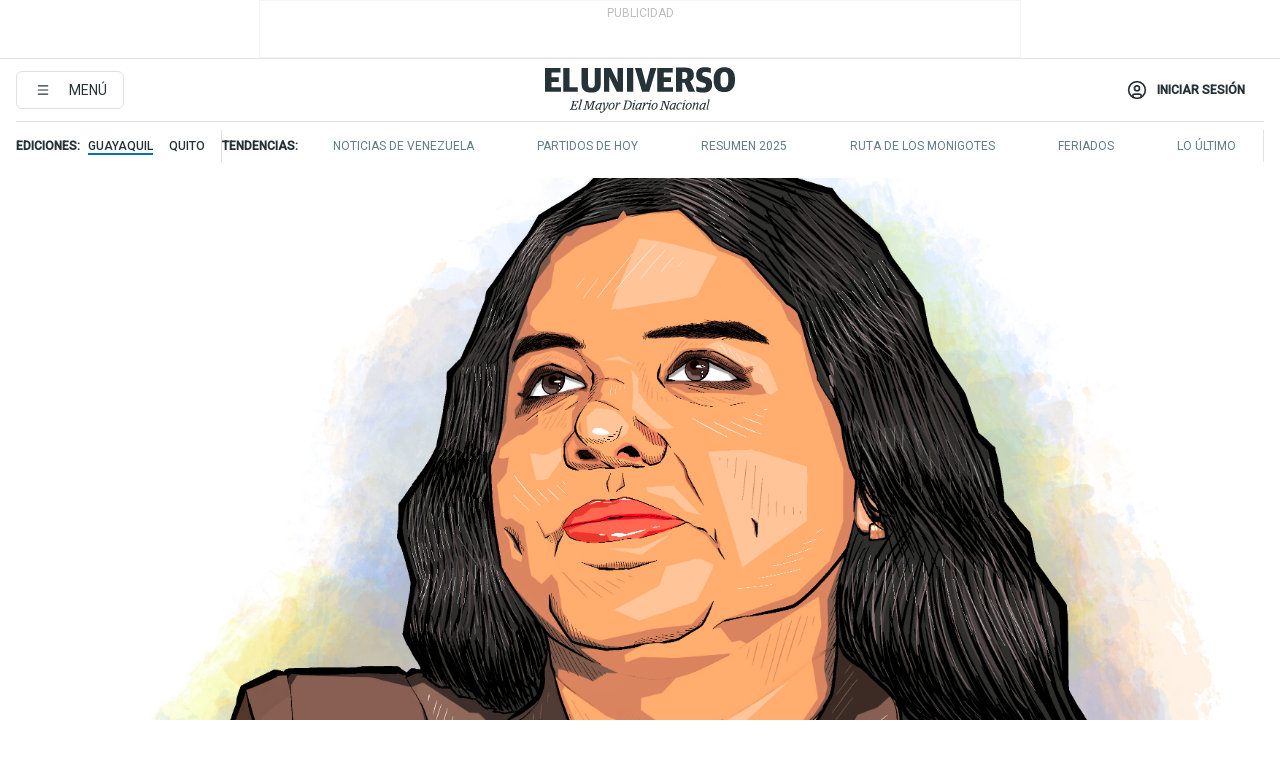

--- FILE ---
content_type: text/html; charset=utf-8
request_url: https://www.eluniverso.com/noticias/informes/recibo-miradas-inquisidoras-en-las-que-tratan-de-verme-algun-rasgo-masculino-por-eso-evito-salir-dice-la-activista-transexual-diane-rodriguez-nota/
body_size: 86968
content:
<!DOCTYPE html><html lang="es"><head><meta name="viewport" content="width=device-width, initial-scale=1, minimum-scale=1, maximum-scale=5"/><script async="" src="https://securepubads.g.doubleclick.net/tag/js/gpt.js?network-code=78858240"></script><script src="https://experience.tinypass.com/xbuilder/experience/load?aid=D8b6TuHSpu" async=""></script><script async="" src="https://www.googletagmanager.com/gtag/js?id=G-SYES0LW2K4"></script><script async="" id="xieg6Sie" src="https://cdn.viously.com/js/sdk/boot.js"></script><script async="" src="https://cdn.taboola.com/webpush/publishers/1915201/taboola-push-sdk.js"></script><script type="text/javascript" src="https://flower-ads.com/tag/eluniverso/eluniverso.js" async=""></script><meta charset="UTF-8"/><meta property="mrf:tags" content="tiponota:premium"/><meta name="robots" content="index, follow"/><meta name="robots" content="max-image-preview:large"/><title>‘Recibo miradas inquisidoras en las que tratan de verme algún rasgo masculino, por eso evito salir’, dice la activista transexual Diane Rodríguez  | Informes | Noticias | El Universo</title><meta name="description" content="La discriminación persiste, sostiene la activista que en una entrevista exclusiva habla de sus metas, alegrías y depresiones."/><link rel="canonical" href="https://www.eluniverso.com/noticias/informes/recibo-miradas-inquisidoras-en-las-que-tratan-de-verme-algun-rasgo-masculino-por-eso-evito-salir-dice-la-activista-transexual-diane-rodriguez-nota/"/><meta name="abstract" content="La discriminación persiste, sostiene la activista que en una entrevista exclusiva habla de sus metas, alegrías y depresiones."/><meta name="twitter:site" content="@eluniversocom"/><meta name="twitter:site:id" content="1597931854"/><meta name="twitter:creator" content="@eluniversocom"/><meta name="twitter:creator:id" content="1597931854"/><meta name="twitter:url" content="https://www.eluniverso.com/noticias/informes/recibo-miradas-inquisidoras-en-las-que-tratan-de-verme-algun-rasgo-masculino-por-eso-evito-salir-dice-la-activista-transexual-diane-rodriguez-nota/"/><meta name="twitter:title" content="‘Recibo miradas inquisidoras en las que tratan de verme algún rasgo masculino, por eso evito salir’, dice la activista transexual Diane Rodríguez "/><meta name="twitter:description" content="La discriminación persiste, sostiene la activista que en una entrevista exclusiva habla de sus metas, alegrías y depresiones."/><meta name="twitter:image" content="https://www.eluniverso.com/resizer/v2/U5ERIKBJBNEAXEMYEJQNCTPZKU.jpg?auth=b3d1a3b67acfd99c69eb68a766d91b88aa81872055b89b8b536ed385d555599c&amp;width=948&amp;height=670&amp;quality=75&amp;smart=true"/><meta property="twitter:card" content="summary_large_image"/><meta name="fb:admins" content="100000069041809"/><meta name="fb:app_id" content="134434890019404"/><meta name="fb:pages" content="61449504559"/><meta name="og:site_name" content="El Universo"/><meta name="og:type" content="article"/><meta name="og:locale" content="es_LA"/><meta name="article:publisher" content="https://www.facebook.com/eluniversoec"/><meta name="og:title" content="‘Recibo miradas inquisidoras en las que tratan de verme algún rasgo masculino, por eso evito salir’, dice la activista transexual Diane Rodríguez "/><meta name="og:url" content="https://www.eluniverso.com/noticias/informes/recibo-miradas-inquisidoras-en-las-que-tratan-de-verme-algun-rasgo-masculino-por-eso-evito-salir-dice-la-activista-transexual-diane-rodriguez-nota/"/><meta name="og:description" content="La discriminación persiste, sostiene la activista que en una entrevista exclusiva habla de sus metas, alegrías y depresiones."/><meta name="og:image" content="https://www.eluniverso.com/resizer/v2/U5ERIKBJBNEAXEMYEJQNCTPZKU.jpg?auth=b3d1a3b67acfd99c69eb68a766d91b88aa81872055b89b8b536ed385d555599c&amp;width=948&amp;height=670&amp;quality=75&amp;smart=true"/><meta name="og:updated_time" content="2023-12-01T15:14:59.281Z"/><meta name="article:section" content="Noticias"/><meta name="article:tag" content="LGBTI, Homosexualidad, Transexualidad, Diane Rodríguez"/><meta name="article:published_time" content="2023-12-01T14:00:00.24Z"/><meta name="article:modified_time" content="2023-12-01T15:14:59.281Z"/><meta name="article:author" content="Xavier Ramos"/><meta name="cXenseParse:pageclass" content="article"/><meta name="cXenseParse:recs:pageclass" content="article"/><meta name="cXenseParse:pagetype" content="premium"/><meta name="cXenseParse:recs:pagetype" content="premium"/><meta name="cXenseParse:section" content="Noticias"/><meta name="cXenseParse:recs:section" content="Noticias"/><meta name="cXenseParse:subsection" content="Informes"/><meta name="cXenseParse:recs:subsection" content="Informes"/><meta name="cXenseParse:nombreTag" content="LGBTI"/><meta name="cXenseParse:recs:nombreTag" content="LGBTI"/><meta name="cXenseParse:nombreTag" content="Homosexualidad"/><meta name="cXenseParse:recs:nombreTag" content="Homosexualidad"/><meta name="cXenseParse:nombreTag" content="Transexualidad"/><meta name="cXenseParse:recs:nombreTag" content="Transexualidad"/><meta name="cXenseParse:nombreTag" content="Diane Rodríguez"/><meta name="cXenseParse:recs:nombreTag" content="Diane Rodríguez"/><meta name="cXenseParse:nombreTag" content="premium"/><meta name="cXenseParse:recs:nombreTag" content="premium"/><meta name="cXenseParse:author" content="xavier-ramos"/><meta name="cXenseParse:recs:author" content="xavier-ramos"/><meta name="CxenseParse:authorPhoto" content="https://s3.amazonaws.com/arc-authors/eluniverso/603db4e0-d1cb-4b41-8c94-78972ea2088d.png"/><meta name="CxenseParse:recs:authorPhoto" content="https://s3.amazonaws.com/arc-authors/eluniverso/603db4e0-d1cb-4b41-8c94-78972ea2088d.png"/><meta property="mrf:tags" content="sub-section:Informes"/><meta property="mrf:tags" content="equiporedaccion:Redacción Informes"/><link rel="dns-prefetch" href="https://fonts.googleapis.com"/><link rel="preconnect" href="https://fonts.gstatic.com"/><link rel="preload" as="style" href="https://fonts.googleapis.com/css2?family=Merriweather:wght@300;400;700&amp;family=Roboto:wght@300;400;500&amp;display=swap"/><link rel="preconnect" href="https://securepubads.g.doubleclick.net"/><link rel="alternate" type="application/rss+xml" title="RSS" href="https://www.eluniverso.com/arc/outboundfeeds/rss/?outputType=xml"/><link rel="preconnect" href="https://cse.google.com/" crossorigin="true"/><link rel="dns-prefetch" href="https://cse.google.com/"/><link rel="preconnect" href="https://www.googletagmanager.com/" crossorigin="true"/><link rel="dns-prefetch" href="https://www.googletagmanager.com/"/><link rel="preconnect" href="https://scdn.cxense.com/" crossorigin="true"/><link rel="dns-prefetch" href="https://scdn.cxense.com/"/><link rel="preconnect" href="https://cdn.tinypass.com/" crossorigin="true"/><link rel="dns-prefetch" href="https://cdn.tinypass.com/"/><link rel="preconnect" href="https://comcluster.cxense.com/" crossorigin="true"/><link rel="dns-prefetch" href="https://comcluster.cxense.com/"/><link rel="icon" type="image/x-icon" href="/pf/resources/icons/favicon.ico?d=875"/><link rel="apple-touch-icon" sizes="180x180" href="/pf/resources/icons/apple-touch-icon.png?d=875"/><link rel="icon" type="image/png" sizes="32x32" href="/pf/resources/icons/favicon-32x32.png?d=875"/><link rel="icon" type="image/png" sizes="16x16" href="/pf/resources/icons/favicon-16x16.png?d=875"/><link rel="manifest" href="/pf/resources/icons/site.webmanifest?d=875"/><link rel="mask-icon" href="/pf/resources/icons/safari-pinned-tab.svg?d=875" color="#084f8d"/><meta name="msapplication-TileColor" content="#084f8d"/><meta name="theme-color" content="#ffffff"/><script type="application/ld+json">{"@context":"https://schema.org","@type":"NewsArticle","mainEntityOfPage":{"@type":"WebPage","@id":"https://www.eluniverso.com/noticias/informes/recibo-miradas-inquisidoras-en-las-que-tratan-de-verme-algun-rasgo-masculino-por-eso-evito-salir-dice-la-activista-transexual-diane-rodriguez-nota/"},"headline":"‘Recibo miradas inquisidoras en las que tratan de verme algún rasgo masculino, por eso evito salir’, dice la activista transexual Diane Rodríguez ","description":"La discriminación persiste, sostiene la activista que en una entrevista exclusiva habla de sus metas, alegrías y depresiones.","articleSection":["Noticias"],"keywords":"LGBTI,Homosexualidad,Transexualidad,Diane Rodríguez,premium","image":["https://www.eluniverso.com/resizer/v2/U5ERIKBJBNEAXEMYEJQNCTPZKU.jpg?auth=b3d1a3b67acfd99c69eb68a766d91b88aa81872055b89b8b536ed385d555599c&width=948&height=670&quality=75&smart=true"],"datePublished":"2023-12-01T14:00:00.24Z","dateModified":"2023-12-01T14:00:00Z","author":[{"@type":"Person","name":"Xavier Ramos","url":"https://www.eluniverso.com/autor/xavier-ramos"}],"publisher":{"@type":"Organization","name":"El Universo","logo":{"@type":"ImageObject","url":"https://www.eluniverso.com/pf/resources/images/el-universo-meta-logo.jpg?d=638"}},"articleBody":"A Diane Rodríguez no le gusta el estereotipo femenino del vestido y el tacón alto, pero viste así socialmente cuando un evento lo amerita.La activista LGBTI + (lesbianas, gais, bisexuales, trans, intersexuales y el resto de la diversidad sexo-genérica) a sus 41 años se declara como una mujer trans que prefiere llevar ropa cómoda. Y así se muestra con un <i>jean</i>, chaqueta y zapatos deportivos para el espacio de<a href=\"https://www.eluniverso.com/temas/las-35-preguntas/\" target=\"_blank\"> las 35 preguntas</a> de EL UNIVERSO.Rodríguez es pareja de Zackary Elías, un hombre trans con el que procreó a Valhymarié, de dos años y medio. En el presente año lectivo, ciclo Costa, tuvieron dificultades para matricularla en un maternal cuando se enteraron de que son una familia trans.<b>1.- ¿En qué momento te diste cuenta de que tu nombre masculino (fue bautizada como Luis Benedicto) no correspondía al género con el que te identificabas?</b>Desde que tengo uso de razón, siempre creí que había algo diferente. En ese tiempo no era como es ahora que entras a Google o en TikTok y ves alguna cosa, si querías información certera eran las bibliotecas, no había mucha información. Sabía que algo sucedía conmigo, que algo había dentro de mí que no era igual al resto, que era raro en ese momento y no podía asumirlo sino hasta la etapa de la adolescencia.<b>2.- ¿A qué edad lo discutiste con tus padres?</b>Como psicóloga sé que todos pasamos por la etapa de la adolescencia, entonces todos adolecemos. Si a eso le agregamos que en el caso mío no coincidía, en ese tiempo creía que era la orientación sexual con mi cuerpo, pero era la identidad de género en realidad. Fue como la hecatombe en ese momento, todo explotó. Había conocido a mi primera pareja. Estudiaba en un colegio particular del centro de Guayaquil y él en el Aguirre Abad (fiscal). Nos conocimos en un centro comercial, en la planta donde estaban las máquinas y los videojuegos. Todos los estudiantes que salían de los colegios iban allá. Ya tenía algo con él, al llegar vacaciones ya no nos podíamos ver, entonces me empezó a llamar a la casa al teléfono convencional. Hasta que el marido de mi mamá se dio cuenta y mi mamá me reclamó en el patio. Recuerdo que recogía la ropa y me dijo que parecía mar... Yo le dije, sí, es verdad, soy mar... fue horrible. Le confirmé con gritos e histeria, mi mamá se fue a llorar al cuarto, era como si llorara sobre mi cadáver, nunca la había escuchado llorar así. Me echaron de la casa, fue una discusión horrible. Cogí una mochila y me llevé lo que más pude. Hubo un altercado antes de irme porque mi padrastro intentó pegarme, entonces cogí un cuchillo y por eso me dejó en paz.<a href=\"https://www.eluniverso.com/noticias/informes/hombre-trans-recibe-accion-de-proteccion-en-contra-del-ministerio-de-la-mujer-y-de-derechos-humanos-donde-laboraba-nota/\">Hombre trans gana juicio en contra del Ministerio de la Mujer, donde laboraba, por vulneración de sus derechos</a><b>3.- ¿Cuántos años tenías?</b>Tenía 16 años recién cumplidos, estaba en quinto curso (segundo año de bachillerato). En ese entonces vivía en la cuarta etapa de El Recreo, en Durán.<b>4.- ¿Qué opciones tenías, a dónde te fuiste?</b>Cómo iba al centro ya había conocido a ciertos amigos de la comunidad LGBTI. Ya había ido a la casa de uno de ellos, sabía cómo llegar en bus, entonces fui donde él, que vivía en el centro sur de Guayaquil. Se llamaba Luis Véliz, ya falleció pero lo llevo en mi corazón, vivía solo y era la única opción que tenía en ese momento. Viví allí como seis meses, él se iba a trabajar y a veces no tenía qué comer, entonces en el centro comercial conocí a chicos que eran afeminados. Ellos salían en las noches vestidos de chicas en la Primero de Mayo, entonces les pedí que me enseñaran. Ejercí el trabajo sexual en ese momento, recuerdo que un día llegó la batida, corrí, cogí un taxi y me llevó a la ciudadela Ferroviaria, me metí en una casa, luego ya me dio miedo ir de nuevo... En una de esas ocasiones mi mamá me encontró, me vio y me preguntó si era la clase de vida que yo quería. Le respondí que no y en ese rato regresé a la casa.<b>5.- ¿A qué edad empezaste el proceso de transición?</b>Al inicio pensaba que era gay, pero con el tiempo decía que no calzaba allí, que no me sentía bien siendo hombre, quería ser chica, ponerme tacos. Las veces que me había travestido para ejercer trabajo sexual me gustó, aunque no me gustaba el trabajo en sí, lo respeto mucho, sé que hay muchas que viven de eso, sé que es horrible, ojalá que las que quieren salir de ese estilo de vida lo hagan, pero no califico.<b>6.- ¿Por qué el estereotipo de la mujer trans que es prostituta o que trabaja en un gabinete de belleza?</b>Es por la discriminación, el estigma, es la estructura de exclusión que hay. No es que nosotras queremos, son las posibilidades que existen. O ejerces el trabajo sexual o estás justamente cortando cabello. Cuando salí del colegio intenté aprender peluquería, estuve en dos cursos. Recuerdo que una vez le hice un hueco a una señora, allí dije que para eso no se me daba.<b>7.- ¿Tuviste barreras para entrar a la universidad?</b>La primera carrera que estudié fue ingeniería comercial en la Universidad de Guayaquil y me retiré, tenía como 19 años, tras un semestre por el <i>bullying</i> que me hacían cinco chicas del aula, nunca me voy a olvidar de ellas. Ellas me hacían la vida imposible, me hacían bromas. En ese tiempo era afeminada, ya tomaba hormonas, tenía un rostro y cuerpo afeminado, pero me vestía de chico. En mi casa no me dejaban, quisieron ‘deshomosexualizarme’ enviándome a tantas iglesias. Ellas se encargaron de que todos los varones del aula no me hablaran. En ese tiempo no era activista, entonces me retiré. Ya después cuando regresé a estudiar estaba más empoderada, estudié y me gradué de psicóloga. Allí ya fui como chica trans.<b>8.- ¿Cómo fue tu transición?</b>Empecé con hormonas desde que tenía 21 años, por dos años seguidos me automediqué. Como tú necesitas sacar de adentro esta feminidad, y como ves que en otras personas han resultado tales hormonas, entonces lo que haces es automedicarte, eso hice. Me mandaba un coctel de hormonas... Al final afecté mi hígado y riñón, de eso me di cuenta un par de años después, allí detuve y nunca más me volví a hormonizar, no pienso hacerlo. Es un proceso muy delicado porque es una castración química adicional y también afectas tu fertilidad.<a href=\"https://www.eluniverso.com/noticias/informes/me-amenazaron-con-matarme-y-mis-padres-decian-que-ya-estaba-en-el-infierno-las-revelaciones-de-la-comediante-bethania-valverde-quien-desde-el-escenario-y-la-redes-sociales-habla-de-lesbianismo-nota/\">‘Me amenazaron con matarme y mis padres decían que ya estaba en el infierno’: las revelaciones de la comediante Bethania Velarde quien desde el escenario y las redes sociales habla de lesbianismo</a><b>9.- ¿Por qué visibilizar a personas que se ven como hombres, pero están en estado de gestación?</b>Soy psicóloga, pero no formada a partir de estereotipos sino con las ganas de desestructurar lo que está estructurado, pero no porque se me pega la gana de desestructurar la visión que se tiene de lo que es masculino y femenino, sino para cuestionar e incomodar, en el sentido de porque si soy diferente me tienen que tratar diferente, pero sobre todo me tienen que tratar mal. Por eso visibilizamos a un hombre trans con barba y su barriga de embarazo. Esas son las disyuntivas que mostramos públicamente para que la gente entre en ese cuestionamiento. Es fácil, soy o no una persona que está a favor de los derechos humanos, esa es la pregunta simple. Si estoy a favor de los derechos humanos no me tiene por qué incomodar, porque es el derecho de la otra persona. Algunos fundamentalistas ven mal que una mujer trans como yo tenga un hijo o hija con mi marido, que es un hombre trans y de paso piensan que vamos a perturbar a nuestra hija, cuando no es así.<b>10.- Un cuestionamiento es que con ello se quiere promover este estilo de vida.</b>La identidad de género y la orientación sexual no se pueden promover... Este estilo de vida no trata de promover nada en nadie, lo que sí hacemos es visibilizar porque sabemos que familias como la nuestra, trans, gais, lésbicas, están allí escondidas porque esta sociedad discrimina. Para inscribir a mi hija tuvimos que pasar por cerca de cinco maternales. Iba bien engafada con tapabocas, sin que ya sea necesario, pero lo usaba para proteger a nuestra hija de la discriminación indirecta. Yo no hablaba, lo hacía Zack, de quien nadie se imagina que nació mujer por esa barbota que tiene. Pero a mí sí porque las características femeninas son difíciles de colocar en los cuerpos masculinos. Al final teníamos que mostrar que éramos una familia trans. Cuando nos íbamos ya no contestaban, no había cupos.<b>11.- ¿Te quedan viendo cuando vas por la calle?</b>A mí no me gusta salir mucho... Llego a un lugar y todo el mundo me queda viendo. Hay miradas tan inquisidoras. Hay gente también demasiado sinvergüenza, a veces estoy parada, me ven el rostro, las chichis y me hacen un paneo total, es horroroso. Como soy psicóloga detecto ese tipo de comportamiento del lenguaje corporal y kinésico que la gente tiene, finalmente me incomoda y por eso es que no me gusta andar así en la calle. Si salgo es porque estoy predispuesta a recibir toda esa carga, pero en realidad no disfruto sobre todo salir en familia a la calle. Si vamos a estar solos en un lugar con amigos que ya me conocen, perfecto.<b>12.- ¿Cómo ves que artistas como Camilo y Evaluna den a su hijo un nombre que no tiene un sexo definido?</b>¿En qué concepto ellos identifican a esta criatura con un nombre unisex habiendo nacido niña?, ¿realmente es el de inclusión o es el de promoción porque son artistas? Eso no lo sabemos, lo saben ellos, pero teniendo buena fe me imagino que tiene que ver con un concepto de inclusión. Si utilizo la palabra todes para incluir está muy bien, pero si se trata de promocionar, de herir susceptibilidades o porque está de moda pues está mal, no tiene ningún sentido.<b>13.- ¿Qué es lo que se busca puntualmente: igualdad, definición o inclusión?</b>Creo que todo recoge la palabra inclusión porque es diferente que de repente a mí me den el mismo trabajo que un hombre periodista. Estamos compartiendo igualdad, pero quizás no hay las mismas condiciones para mí, porque a él puede que la gente quiera darle más entrevistas que a mí porque soy una mujer trans. Eso me pasa con mi profesión de psicóloga, que he tratado de ejercerla pero no he podido porque la gente piensa que no tengo la capacidad de hacerlo porque solo soy una mujer trans. De repente, compartimos igualdad, pero no hay equidad en la sociedad.<b>14.- Cuando te graduaste se decía que eras la primera mujer trans en graduarse en esa carrera, allí ya se hace una diferencia porque hay muchas personas que se gradúan en esa carrera.</b>Se trata de posicionar primero en el sentido de que esta fue la primera persona y vendrán más atrás de ella. Es una acción afirmativa. No podemos homogenizarla porque no existe igualdad de condiciones. Si es una persona trans que llegue a ser médico, que ya hay, corre diferentes situaciones en relación con una mujer o un varón.<b>15.- ¿Crees que habría que crear un tercer baño público para las personas no binarias o trans?</b>Eso depende de cómo se quiera hacer, de repente puedes convertir un baño en no binarie o crear un tercero, pero no sé hasta qué punto también pueda ser entendido como una acción afirmativa. Como todo es nuevo, en todos los lugares estamos tratando justamente de probar situaciones que permitan un mejor espacio comunitario, convivir en sociedad en paz porque de eso se trata. Finalmente pudimos poner a nuestra hija en una escuela, y quien la va a ver es Zack (su pareja), no yo, porque quiero evitar. Y él es el raro también porque todas son mamás y él es el papá entre comillas. Si yo voy es peor. Ya estamos preparando a nuestra hija para cuando hable y se encuentre con la crueldad del entorno familiar de los niños, porque estos niños son el resultado de padres homofóbicos y transfóbicos.<a href=\"https://www.eluniverso.com/noticias/abuso-sexual-acoso-ecuador-nota/\">‘Una vez me desearon que me violaran’: anonimato en redes facilita divulgación de mensajes de odio</a><b>16.- ¿Qué baño público utilizas, el de hombres o de mujeres?</b>Ahora entro al que esté desocupado, yo Diane Rodríguez, pero la mayoría de mujeres trans entran al de mujeres.<b>17.- ¿Sientes miradas raras cuando entras a cualquiera de los dos?</b>Trato de cuidarme, no es que entro al de varones cuando todos están viendo porque me puede suceder algo. Pero sí recibo ese tipo de miradas. Esas actitudes las enfrento con mi marido, él ha cambiado sus nombres pero no su género y sexo en la cédula, entonces entra al de mujeres y le reclaman o hay un conflicto. Allí les dice que es mujer y es verdad a la final. Él me dice que no entra al de varones porque no son muy aseados.<b>18.- ¿Y no te molesta que entre al de mujeres?</b>No, para nada.<b>19.- ¿Eres celosa?</b>Sí, como cualquier ser humano, pero tengo mis límites y además soy una mujer madura.<b>20.- ¿Cuál es tu comida favorita?</b>Soy muy guayaca, mi comida favorita es el encebollado y el bolón de chancho con queso.<b>21.- ¿Te cuidas el peso?</b>Sí, tengo muchos conflictos en este momento conmigo misma por mi peso porque en la pandemia subí hartísimo, creo que a la mayoría nos pasó eso.<b>22.- ¿A quién ves cuando te ves al espejo?</b>Veo a una persona completa, medianamente feliz porque tengo proyectos de vida que no he cumplido.<b>23.- ¿Te sientes una mujer realizada?</b>Una mujer trans. Personológicamente sí, quizás como proyectos de vida siento que me faltan muchas cosas.<b>24.- ¿Por qué se debe aclarar mujer trans?</b>Yo nací biológicamente varón o varona como siempre digo, hice un proceso transicional porque no me sentía cómoda en el género masculino y por ello soy una mujer trans. Para verme visiblemente mujer he transicionado, por eso es mujer trans.<a href=\"https://www.eluniverso.com/noticias/informes/no-desmanes-no-desnudos-ni-burlas-dijo-el-alcalde-aquiles-alvarez-tras-acuerdo-con-colectivo-lgbtiq-para-que-lmarcha-del-orgullo-se-realice-en-el-centro-de-guayaquil-nota/\">‘No desmanes, no desnudos, ni burlas’, dijo el alcalde Aquiles Alvarez tras acuerdo con colectivo LGBTIQ+ para que marcha del Orgullo se realice en el centro de Guayaquil</a><b>25.- ¿Te operarías para cambiar tus genitales masculinos?</b>Yo como Diane, no. Hay mucha población trans que sí se operaría, que no entraría al baño de varones, hay mucha población trans femenina que no viste como yo y son muy estereotipadas. Si me hubiera reasignado sexualmente hubiese cometido el peor error de mi vida, porque de las que lo hacen hay unas que entran en conflicto luego. Muchas no lo hablan abiertamente porque es un secreto de voces, eso es un proceso irreversible. No es lo mismo que en este cuerpo agregues cosas a que le quites algo, es como el fantasma de lo que tenías y ya no tienes, entonces algunos entran en un estrés postraumático.<b>26.- ¿Por qué no operarse si es completar tu transición?</b>He conversado esto con mi marido Zack y de hecho hemos bromeado. Me dice que él se pone mis genitales y que yo me ponga el de él, y yo le digo pero para qué. Hemos conversado y analizado casos de personas trans que se arrepienten de haberse reasignado sexualmente (por los efectos de salud sexual)... Entonces, lo he analizado y yo Diane Rodríguez he dicho que no es para mí, no estoy dispuesta a arriesgarme. Lo hice en mi adolescencia y en mi etapa de crecimiento de juventud, me puse silicona, hormonas, ya me puse mamas y hasta allí, no me arriesgo a reasignarme sexualmente y no lo creo necesario en mi vida.<b>27.- ¿Cuántas veces te haz cambiado los implantes de mama?</b>Una sola vez y tengo que hacerlo ya. No he tenido los recursos económicos, pero sí quiero hacerlo porque estoy muy preocupada. A veces me pica mucho, me rasco y cuando me doy cuenta está toda roja. Entonces de repente mis tejidos están rechazando esta cosa que es externa y tengo que reemplazarla.<b>28.- ¿Tienes que hacerte también las mamografías?</b>Debería porque no puedo tocarme y las personas que nacen biológicamente varones también tienen cáncer de mama, no alcanzo a tocarme debajo de la prótesis. Lo obvio para evitar el cáncer de mama en varones y mujeres es tocar todo y no puedo.<b>29.- ¿Hace cuánto fue tu cirugía de mama?</b>Tenía 22 años, ahora tengo 41.<b>30.- ¿Por qué eres mujer trans, pero no te gusta vestir muy femenina?</b>Hay muchos conceptos que tenemos que aprender a separarlos y yo los tengo claros. De repente para los que recién escuchan es muy difícil. Primero el sexo como categoría primaria de nacimiento. Regularmente todos asociamos el sexo con el género, como nos vestimos, y no siempre es así. En mi caso nací varón o varona, hice un proceso transicional y tengo un género femenino, pero reconozco mi sexo biológico que es de varón o varona, pero otras mujeres trans no lo reconocen y dicen que son mujeres. Ese es su discurso y lo respeto, pero quizás por mi formación relacionada a la salud mental, estoy clara que este cuerpo es biológicamente de varón o varona, pero mi concepto de vivencia y existencialismo cotidiano es femenino relacionado a mujer, por eso digo que soy una mujer pero como concepto social, no como genitalidad.<b>31.- ¿Qué te deprime?</b>En ocasiones mi hijo de mi primera relación que está en Venezuela. Me deprime que mi hija sufra discriminación como pasó ahora último con las tres escuelas que no la aceptaban, ese tipo de cosas me agobian. Las cosas de la inseguridad que suceden ahora en Ecuador.<a href=\"https://www.eluniverso.com/noticias/informes/se-pueden-revisar-aspectos-de-la-marcha-del-orgullo-lgbti-sin-desdibujar-su-significado-la-desnudez-busca-hacer-ruido-y-cuestionar-lo-que-escandaliza-dicen-expertos-nota/\">¿Se pueden revisar aspectos de la marcha del orgullo LGBTI + sin desdibujar su significado?: la desnudez busca hacer ruido, y cuestionar lo que se escandaliza, dicen expertos</a><b>32.- ¿Qué te hace feliz y te saca sonrisas?</b>Pasar tiempo con Zack y mi hija. Obviamente mi mamá también, pero me siento bien cómoda con ellos.<b>33.- ¿Qué es lo que más disfrutas?</b>Alcanzar las cosas que me propongo, no importa el tiempo que me lleve. Cuando lo logro, es un clímax, una satisfacción para mí misma. Cuando quiero alcanzar algo y no estoy haciendo nada también forma parte de mi frustración.<b>34.- ¿Qué le diría Diane Rodríguez la activista, la psicóloga, a Luis Benedicto de 15 años?</b>Me vas a hacer llorar. Le diría que de repente va a tomar algunas decisiones equivocadas, pero hay algunas que son las mejores en la vida que pudo haber tomado. Y que gracias a esas decisiones en las que no se equivocó, es feliz en este momento.<b>35.- ¿Qué es silueta X?</b>Es una asociación (que ella lidera) cuya misión es la lucha por los Derechos Humanos de las niños/niñas, adolescentes, jóvenes y personas LGBT. <b>(I)</b><a href=\"https://www.eluniverso.com/noticias/informes/[base64]/\">El discurso de odio contra el colectivo LGBTIQ + gana terreno en las redes sociales: Ecuador es el que tiene más mensajes negativos, dice estudio que analiza web de 12 países</a>","isAccessibleForFree":false,"hasPart":{"@type":"WebPageElement","isAccessibleForFree":"False","cssSelector":".paywall"}}</script><script type="application/ld+json">{"@context":"https://schema.org","@type":"BreadcrumbList","itemListElement":[{"@type":"ListItem","position":1,"name":"home","item":"https://www.eluniverso.com"},{"@type":"ListItem","position":2,"name":"Noticias","item":"https://www.eluniverso.com/noticias"},{"@type":"ListItem","position":3,"name":"Informes","item":"https://www.eluniverso.com/noticias/informes"},{"@type":"ListItem","position":4,"name":"‘Recibo miradas inquisidoras en las que tratan de verme algún rasgo masculino, por eso evito salir’, dice la activista transexual Diane Rodríguez "}]}</script><script type="application/javascript" id="polyfill-script">if(!Array.prototype.includes||!(window.Object && window.Object.assign)||!window.Promise||!window.Symbol||!window.fetch){document.write('<script type="application/javascript" src="/pf/dist/engine/polyfill.js?d=875&mxId=00000000" defer=""><\/script>')}</script><script id="fusion-engine-react-script" type="application/javascript" src="/pf/dist/engine/react.js?d=875&amp;mxId=00000000" defer=""></script><script id="fusion-engine-combinations-script" type="application/javascript" src="/pf/dist/components/combinations/default.js?d=875&amp;mxId=00000000" defer=""></script><link id="fusion-template-styles" rel="stylesheet" type="text/css" href="/pf/dist/components/combinations/default.css?d=875&amp;mxId=00000000"/><style>.svg-inline--fa,svg:not(:root).svg-inline--fa{overflow:visible}.svg-inline--fa{display:inline-block;font-size:inherit;height:1em;vertical-align:-.13em}.fa-lg{font-size:1.33em;line-height:.75em;vertical-align:-.07em}.fa-sm{font-size:.88em}html{overflow-x:hidden}#app-container .menublue{background-color:#0374bb;position:fixed}#app-container .menugray{background-color:#ebedf1;position:fixed}#app-container .menugray header{background-color:#ffbe00;border-radius:5px;margin-left:1rem;margin-right:1rem}#app-container .prose-text{word-break:break-word}#app-container .embeded-image img{margin:0}#app-container .embeded-image .img-content{margin-left:auto;margin-right:auto}.grecaptcha-badge{visibility:hidden}.swiper{height:100%;overflow:hidden;position:relative;width:100%}.swiper-vertical>.swiper-wrapper{flex-direction:column}.swiper-wrapper{box-sizing:content-box;display:flex;height:100%;position:relative;transition-property:transform;transition-timing-function:var(    --swiper-wrapper-transition-timing-function,initial  );width:100%;z-index:1}.swiper-android .swiper-slide,.swiper-wrapper{transform:translateZ(0)}.swiper-horizontal{touch-action:pan-y}.swiper-vertical{touch-action:pan-x}.swiper-slide{flex-shrink:0;transition-property:transform}.swiper-slide-invisible-blank{visibility:hidden}.swiper-autoheight,.swiper-autoheight .swiper-slide{height:auto}.swiper-autoheight .swiper-wrapper{align-items:flex-start;transition-property:transform,height}.swiper-backface-hidden .swiper-slide{-webkit-backface-visibility:hidden;backface-visibility:hidden;transform:translateZ(0)}.swiper-button-disabled svg{opacity:.3}.swiper-button{height:2.5rem;line-height:2.5rem;width:2.5rem}.prose{color:#263238;max-width:65ch}.prose [class~=lead]{color:#4b5563;font-size:1.25em;line-height:1.6;margin-bottom:1.2em;margin-top:1.2em}.prose a{color:#111827;font-weight:500;text-decoration:none}.prose strong{color:#111827;font-weight:600}.prose ol[type=A]{--list-counter-style:upper-alpha}.prose ol[type=a]{--list-counter-style:lower-alpha}.prose ol[type=A s]{--list-counter-style:upper-alpha}.prose ol[type=a s]{--list-counter-style:lower-alpha}.prose ol[type=I]{--list-counter-style:upper-roman}.prose ol[type=i]{--list-counter-style:lower-roman}.prose ol[type=I s]{--list-counter-style:upper-roman}.prose ol[type=i s]{--list-counter-style:lower-roman}.prose ol[type="1"]{--list-counter-style:decimal}.prose ol>li{padding-left:1.75em;position:relative}.prose ol>li:before{color:#6b7280;content:counter(list-item,var(--list-counter-style,decimal)) ".";font-weight:400;left:0;position:absolute}.prose ul>li{padding-bottom:.5rem;padding-left:1rem;padding-top:.5rem;position:relative}.prose ul>li:before{background-color:#455a64;border-radius:0;content:"";height:.3rem;left:.25em;position:absolute;top:1.3rem;width:.3rem}.prose hr{border-color:#e5e7eb;border-top-width:1px;margin-bottom:3em;margin-top:3em}.prose blockquote{border-left-color:#e5e7eb;border-left-width:.25rem;color:#111827;font-style:italic;font-weight:500;margin-bottom:1.6em;margin-top:1.6em;padding-left:1em;quotes:"\201C" "\201D" "\2018" "\2019"}.prose blockquote p:first-of-type:before{content:open-quote}.prose blockquote p:last-of-type:after{content:close-quote}.prose h1{color:#111827;font-size:2.25em;font-weight:800;line-height:1.1111111;margin-bottom:.8888889em;margin-top:0}.prose h2{color:#111827;font-size:1.5em;font-weight:700;line-height:1.3333333;margin-bottom:1em;margin-top:2em}.prose h3{font-size:1.25em;line-height:1.6;margin-bottom:.6em;margin-top:1.6em}.prose h3,.prose h4{color:#111827;font-weight:600}.prose h4{line-height:1.5;margin-bottom:.5em;margin-top:1.5em}.prose figure figcaption{color:#6b7280;font-size:.875em;line-height:1.4285714;margin-top:.8571429em}.prose code{color:#111827;font-size:.875em;font-weight:600}.prose code:after,.prose code:before{content:"`"}.prose a code{color:#111827}.prose pre{background-color:#1f2937;border-radius:.375rem;color:#e5e7eb;font-size:.875em;line-height:1.7142857;margin-bottom:1.7142857em;margin-top:1.7142857em;overflow-x:auto;padding:.8571429em 1.1428571em}.prose pre code{background-color:transparent;border-radius:0;border-width:0;color:inherit;font-family:inherit;font-size:inherit;font-weight:400;line-height:inherit;padding:0}.prose pre code:after,.prose pre code:before{content:none}.prose table{font-size:.875em;line-height:1.7142857;margin-bottom:2em;margin-top:2em;table-layout:auto;text-align:left;width:100%}.prose thead{border-bottom-color:#d1d5db;border-bottom-width:1px;color:#111827;font-weight:600}.prose thead th{padding-bottom:.5714286em;padding-left:.5714286em;padding-right:.5714286em;vertical-align:bottom}.prose tbody tr{border-bottom-color:#e5e7eb;border-bottom-width:1px}.prose tbody tr:last-child{border-bottom-width:0}.prose tbody td{padding:.5714286em;vertical-align:top}.prose{font-size:1rem;line-height:1.75}.prose p{margin-bottom:1.25em;margin-top:1.25em}.prose figure,.prose img,.prose video{margin-bottom:2em;margin-top:2em}.prose figure>*{margin-bottom:0;margin-top:0}.prose h2 code{font-size:.875em}.prose h3 code{font-size:.9em}.prose ol,.prose ul{margin-bottom:1.25em;margin-top:1.25em}.prose li{margin-bottom:.5em;margin-top:.5em}.prose>ul>li p{margin-bottom:.75em;margin-top:.75em}.prose>ul>li>:first-child{margin-top:1.25em}.prose>ul>li>:last-child{margin-bottom:1.25em}.prose ol ol,.prose ol ul,.prose ul ol,.prose ul ul{margin-bottom:.75em;margin-top:.75em}.prose h2+*,.prose h3+*,.prose h4+*,.prose hr+*{margin-top:0}.prose thead th:first-child{padding-left:0}.prose thead th:last-child{padding-right:0}.prose tbody td:first-child{padding-left:0}.prose tbody td:last-child{padding-right:0}.prose>:first-child{margin-top:0}.prose>:last-child{margin-bottom:0}.prose-lg{font-size:1.125rem;line-height:1.7777778}.prose-lg p{margin-bottom:1.3333333em;margin-top:1.3333333em}.prose-lg [class~=lead]{font-size:1.2222222em;line-height:1.4545455;margin-bottom:1.0909091em;margin-top:1.0909091em}.prose-lg blockquote{margin-bottom:1.6666667em;margin-top:1.6666667em;padding-left:1em}.prose-lg h1{font-size:2.6666667em;line-height:1;margin-bottom:.8333333em;margin-top:0}.prose-lg h2{font-size:1.6666667em;line-height:1.3333333;margin-bottom:1.0666667em;margin-top:1.8666667em}.prose-lg h3{font-size:1.3333333em;line-height:1.5;margin-bottom:.6666667em;margin-top:1.6666667em}.prose-lg h4{line-height:1.5555556;margin-bottom:.4444444em;margin-top:1.7777778em}.prose-lg figure,.prose-lg img,.prose-lg video{margin-bottom:1.7777778em;margin-top:1.7777778em}.prose-lg figure>*{margin-bottom:0;margin-top:0}.prose-lg figure figcaption{font-size:.8888889em;line-height:1.5;margin-top:1em}.prose-lg code{font-size:.8888889em}.prose-lg h2 code{font-size:.8666667em}.prose-lg h3 code{font-size:.875em}.prose-lg pre{border-radius:.375rem;font-size:.8888889em;line-height:1.75;margin-bottom:2em;margin-top:2em;padding:1em 1.5em}.prose-lg ul{margin-bottom:1.3333333em;margin-top:1.3333333em}.prose-lg li{margin-bottom:.6666667em;margin-top:.6666667em}.prose-lg ul>li{padding-left:1rem}.prose-lg ul>li:before{height:.3rem;left:.25em;top:1.3rem;width:.3rem}.prose-lg>ul>li p{margin-bottom:.8888889em;margin-top:.8888889em}.prose-lg>ul>li>:first-child{margin-top:1.3333333em}.prose-lg>ul>li>:last-child{margin-bottom:1.3333333em}.prose-lg ol ol,.prose-lg ol ul,.prose-lg ul ol,.prose-lg ul ul{margin-bottom:.8888889em;margin-top:.8888889em}.prose-lg hr{margin-bottom:3.1111111em;margin-top:3.1111111em}.prose-lg h2+*,.prose-lg h3+*,.prose-lg h4+*,.prose-lg hr+*{margin-top:0}.prose-lg table{font-size:.8888889em;line-height:1.5}.prose-lg thead th{padding-bottom:.75em;padding-left:.75em;padding-right:.75em}.prose-lg thead th:first-child{padding-left:0}.prose-lg thead th:last-child{padding-right:0}.prose-lg tbody td{padding:.75em}.prose-lg tbody td:first-child{padding-left:0}.prose-lg tbody td:last-child{padding-right:0}.prose-lg>:first-child{margin-top:0}.prose-lg>:last-child{margin-bottom:0}#clickio-splash-list{left:0;min-height:1px;right:auto;width:100%}#clickio-splash-iframe{margin:0;min-width:100%;opacity:0;overflow:visible}#clickio-splash-iframe,#clickio-splash-list{bottom:-100px;position:fixed;top:100vh;z-index:-1}#clickio-splash-iframe:not([height="100"]){bottom:0;max-height:100%;max-width:100%;opacity:1;top:0;z-index:2147483647}#clickio-splash-list:has(#clickio-splash-iframe:not([height="100"])){z-index:2147483647}#clickio-splash-list:has(#clickio-splash-iframe[height="100"][width="0"]){display:none}#clickio-splash-iframe[height="100"][width="0"]{display:none}.prose [data-oembed-type=youtube]{height:0;padding-bottom:56.25%;position:relative}.prose [data-oembed-type=youtube] iframe{height:100%;left:0;position:absolute;top:0;width:100%}.prose .gallery figure,.prose .gallery img,.prose .related figure,.prose .related img{margin:0}.prose .gallery-wrapper h3{margin-top:0}.prose .related h2{font-size:.875rem;line-height:1.25rem;margin:0}.prose .related figure,.prose .related img{margin:0}.prose .dropcap-letter:first-letter{float:left;font-family:Merriweather,serif;font-size:3rem;font-weight:700;line-height:50px;line-height:1;margin-right:.5rem;--tw-text-opacity:1;color:rgb(38 50 56/var(--tw-text-opacity,1))}.prose .prose-list a,.prose p a,.prose table a{--tw-border-opacity:1;border-color:rgb(207 216 220/var(--tw-border-opacity,1));--tw-text-opacity:1;border-bottom-width:1px;color:rgb(3 116 187/var(--tw-text-opacity,1));padding-bottom:2px;text-decoration:none}#figCaptionOfImage.premium-hero{background:linear-gradient(180deg,hsla(0,0%,5%,0) 5%,hsla(0,0%,5%,.6) 50%);padding:30px 15% 20px;text-shadow:0 0 3px #000}@media(max-width:640px){#figCaptionOfImage.premium-hero{background:#e0e0e0;color:#616161;font-size:14px;font-weight:400;line-height:1.5;padding:10px;text-shadow:none}}#figCaptionOfImage.jaimejarrin-hero{left:44%;position:absolute;top:42%;width:50%;z-index:1}amp-carousel>div>div:first-child{scrollbar-width:none}amp-carousel>div>div:first-child::-webkit-scrollbar{display:none}.amp-carousel-button{border-radius:9999px;--tw-bg-opacity:1;background-color:rgb(255 255 255/var(--tw-bg-opacity,1));font-size:1.125rem;line-height:1.75rem;--tw-text-opacity:1;color:rgb(38 50 56/var(--tw-text-opacity,1));--tw-shadow:0 1px 3px 0 rgba(0,0,0,.1),0 1px 2px -1px rgba(0,0,0,.1);--tw-shadow-colored:0 1px 3px 0 var(--tw-shadow-color),0 1px 2px -1px var(--tw-shadow-color);box-shadow:var(--tw-ring-offset-shadow,0 0 #0000),var(--tw-ring-shadow,0 0 #0000),var(--tw-shadow)}.amp-carousel-button-prev{background-image:url(/home/circleci/repo/resources/dist69f9e44fb494ae19baa7.svg?d=875&mxId=00000000);margin-left:.5rem}.amp-carousel-button-next{background-image:url(/home/circleci/repo/resources/diste6faa6709a150adf8cab.svg?d=875&mxId=00000000);margin-right:.5rem}@media(min-width:1024px){#app-container .article-body .related-posts{margin-left:1.5rem}#app-container .related-posts .card .card-content{margin:0}#app-container .space-y-3 .related-posts{margin-bottom:1rem;margin-top:0}.related-posts{float:right;width:35%}.related-posts .card-image{display:none}}#app-container .article-body h2{font-size:1.3rem;line-height:1.5rem}#app-container .article-body h3{font-size:1.25rem;line-height:1.5rem}#app-container .article-body h4{font-size:1.125rem;line-height:1.5rem}@media only screen and (max-width:667px){#app-container .article-body h2{font-size:1.25rem;line-height:1.75rem}#app-container .article-body h3{font-size:1.125rem;line-height:1.75rem}#app-container .article-body h4{font-size:1rem;line-height:1.5rem}}.related-posts{grid-row:3}.related-posts .card:last-child{border-bottom:0}.related-header-body li{margin-bottom:10px;padding-left:25px;position:relative}.related-header-body li:before{content:"■";left:0;margin-right:15px;position:absolute;width:6px}.feature-active-campaign input[type=date],.feature-active-campaign input[type=email],.feature-active-campaign input[type=text]{border-radius:0;border-width:1px;--tw-border-opacity:1;border-color:rgb(224 224 224/var(--tw-border-opacity,1));font-family:Roboto,sans-serif;padding:.5rem}.feature-active-campaign ._form-title{border-bottom-width:1px;--tw-border-opacity:1;border-color:rgb(224 224 224/var(--tw-border-opacity,1));font-family:Merriweather,serif;font-size:1.125rem;font-style:italic;font-weight:400;line-height:1.75rem;padding-bottom:.5rem}.feature-active-campaign ._html-code{font-family:Roboto,sans-serif;font-size:1rem;line-height:1.5rem}.feature-active-campaign ._html-code p{margin-bottom:1rem}.feature-active-campaign label._form-label{display:none}.feature-active-campaign ._form-content{display:flex;flex-wrap:wrap}.feature-active-campaign ._form_element{margin-bottom:1rem;margin-right:.5rem}.feature-active-campaign ._form_element._clear{flex-shrink:0;margin-right:0;width:100%}.feature-active-campaign button{--tw-bg-opacity:1;background-color:rgb(3 116 187/var(--tw-bg-opacity,1));font-family:Roboto,sans-serif;padding:.5rem 1rem;text-transform:uppercase;--tw-text-opacity:1;color:rgb(255 255 255/var(--tw-text-opacity,1))}.feature-active-campaign.fields-col ._button-wrapper,.feature-active-campaign.fields-col ._form_element{flex-shrink:0;margin-right:0;width:100%}.feature-active-campaign.text-left ._form-content{justify-content:flex-start}.feature-active-campaign.text-left ._button-wrapper,.feature-active-campaign.text-left ._form_element{text-align:left}.feature-active-campaign.text-center ._form-content{justify-content:center}.feature-active-campaign.text-right ._form-content{justify-content:flex-end}.feature-active-campaign.text-right ._button-wrapper,.feature-active-campaign.text-right ._form_element{text-align:right}.card.gallery .card-image .icon,.card.video .card-image .icon{left:50%;top:50%;transform:translate(-50%,-50%)}.card.gallery .card-image:hover .icon,.card.video .card-image:hover .icon{opacity:.5}.card .author strong:after{content:","}.card .author strong:last-child:after{content:""}.sidemenu a{display:block;font-family:Roboto,sans-serif;font-size:.75rem;line-height:1rem;outline:2px solid transparent;outline-offset:2px;padding-bottom:1rem;padding-top:1rem;text-transform:uppercase}amp-accordion .accordion-heading:focus svg{transform:rotate(90deg)}.gcse-search-wrap .gsc-search-box{margin-bottom:1rem}.gcse-search-wrap .gsc-input-box{border-radius:0}.gcse-search-wrap .gsc-control-cse{background-color:transparent}.gcse-search-wrap .gsc-result{background-color:transparent;padding-bottom:1rem;padding-top:1rem}.gcse-search-wrap .gs-visibleUrl{font-family:Roboto,sans-serif;--tw-text-opacity:1;color:rgb(96 125 139/var(--tw-text-opacity,1))}.gcse-search-wrap .gsc-tabsArea{border-radius:0;border-width:0;margin-bottom:1rem}.gcse-search-wrap .gsc-tabHeader{font-family:Roboto,sans-serif}.gcse-search-wrap .gs-title{font-weight:700;margin-bottom:.5rem}.gcse-search-wrap .gs-title b{--tw-bg-opacity:1;background-color:rgb(230 237 243/var(--tw-bg-opacity,1))}.gcse-search-wrap .gsc-url-top{margin-bottom:.5rem}.gcse-search-wrap .gs-image{display:block}.gcse-search-wrap .gs-promotion-image-box,.gcse-search-wrap .gs-web-image-box{margin-right:1rem;width:80px}@media (min-width:768px){.gcse-search-wrap .gs-promotion-image-box,.gcse-search-wrap .gs-web-image-box{width:150px}}.gcse-search-wrap .gs-promotion-image-box .gs-image,.gcse-search-wrap .gs-web-image-box .gs-image{margin-left:auto;margin-right:auto;max-width:80px}@media (min-width:768px){.gcse-search-wrap .gs-promotion-image-box .gs-image,.gcse-search-wrap .gs-web-image-box .gs-image{max-width:150px}}.gcse-search-wrap .gsc-table-result{display:flex}.gcse-search-wrap .gs-snippet{font-size:.875rem;line-height:1.25rem}.gcse-search-wrap .gsc-results .gsc-cursor-box{display:flex;justify-content:center;margin-bottom:2rem;margin-top:2rem}.gcse-search-wrap .gsc-results .gsc-cursor-box .gsc-cursor-page{background-color:transparent;font-family:Roboto,sans-serif;outline:none;padding:.5rem 1rem;--tw-text-opacity:1;color:rgb(38 50 56/var(--tw-text-opacity,1));text-decoration-line:none}.gcse-search-wrap .gsc-results .gsc-cursor-box .gsc-cursor-page:hover{font-weight:700;text-decoration-line:none}.gcse-search-wrap .gsc-results .gsc-cursor-box .gsc-cursor-current-page{border-width:1px;--tw-border-opacity:1;border-color:rgb(3 116 187/var(--tw-border-opacity,1));--tw-text-opacity:1;color:rgb(3 116 187/var(--tw-text-opacity,1))}.gcse-search-wrap a,.gcse-search-wrap b,.gcse-search-wrap div{font-family:Merriweather,serif}.gcse-search-wrap .gsc-above-wrapper-area,.gcse-search-wrap .gsc-above-wrapper-area a,.gcse-search-wrap .gsc-above-wrapper-area b,.gcse-search-wrap .gsc-above-wrapper-area div{font-family:Roboto,sans-serif}.gcse-search-wrap .gsc-search-button{outline:none;--tw-bg-opacity:1;background-color:rgb(3 116 187/var(--tw-bg-opacity,1));padding:.5rem}.gcse-search-wrap .gcsc-more-maybe-branding-root{display:none}.gsc-expansionArea .gsc-webResult.gsc-result{border-color:#e2e8f0;border-width:1px 0 0}amp-social-share.facebook-messenger{background-color:transparent;background-image:url(/home/circleci/repo/resources/distb326b8cda9737613ab0d.svg?d=875&mxId=00000000);background-position:50%;background-repeat:no-repeat;background-size:80%}amp-social-share.rounded{background-color:transparent;filter:invert(1)}.feature-taboola{margin:0}.feature-taboola .trc_rbox_header.trc_rbox_border_elm{border-bottom-width:1px;border-style:solid;--tw-border-opacity:1;border-color:rgb(207 216 220/var(--tw-border-opacity,1));padding-bottom:.5rem}.feature-taboola .trc_rbox_header .trc_rbox_header_span{font-family:Merriweather,serif;font-size:1rem;font-style:italic;font-weight:400;line-height:1.5rem;--tw-text-opacity:1;color:rgb(38 50 56/var(--tw-text-opacity,1))}.feature-taboola .trc_rbox_outer{margin-top:2rem}.feature-taboola .videoCube .video-label-box .video-title{font-family:Merriweather,serif;font-size:1rem;font-weight:700;line-height:1.5rem;margin:0;--tw-text-opacity:1;color:rgb(38 50 56/var(--tw-text-opacity,1))}.feature-taboola .videoCube .video-label-box .video-title:hover{--tw-text-opacity:1;color:rgb(3 116 187/var(--tw-text-opacity,1));text-decoration-line:none}.feature-taboola .videoCube.syndicatedItem .branding{font-family:Roboto,sans-serif;font-size:.75rem;font-weight:400;line-height:1rem;--tw-text-opacity:1;color:rgb(97 97 97/var(--tw-text-opacity,1))}.feature-taboola .videoCube .thumbBlock_holder{margin-bottom:1rem}#tbl-next-up .trc_related_container{margin-top:2em}#tbl-next-up .trc_related_container .blend-next-up-a .video-label,#tbl-next-up .trc_related_container .blend-next-up-a .video-title{font-family:Merriweather,serif}#tbl-next-up .trc_related_container .blend-next-up-a .branding{font-family:Roboto,sans-serif}#tbl-next-up .trc_related_container .tbl-read-next-btn{font-family:Roboto,sans-serif;text-transform:uppercase;--tw-text-opacity:1;color:rgb(3 116 187/var(--tw-text-opacity,1))}#tbl-next-up .trc_related_container .tbl-read-next-btn:hover{background:none;--tw-text-opacity:1;color:rgb(94 146 243/var(--tw-text-opacity,1))}#tbl-next-up .trc_related_container .video-title{font-family:Merriweather,serif}.offer-container-component{background:linear-gradient(180deg,#fcf1df,#e3e7e8)}@media (min-width:640px){.tag-result-list{-moz-columns:2;column-count:2}}.feed li{border-color:#eee}.feed.feed-ranking{counter-reset:rank-counter}.feed.feed-ranking li{counter-increment:rank-counter;min-height:2rem;padding-left:3rem}.feed.feed-ranking li:before{content:counter(rank-counter);font-size:3rem;font-style:italic;font-weight:500;left:0;line-height:1;position:absolute;--tw-text-opacity:1;color:rgb(207 216 220/var(--tw-text-opacity,1));top:50%;transform:translateY(-50%)}.feed.feed-chronology{padding-left:1rem}.feed.feed-chronology:before{border-left-width:1px;border-style:dashed;content:"";height:100%;left:0;position:absolute;top:0;--tw-border-opacity:1;border-color:rgb(176 190 197/var(--tw-border-opacity,1));width:1px}.feed.feed-chronology li:before{box-sizing:border-box;content:"";left:0;margin-left:-1rem;position:absolute;--tw-bg-opacity:1;background-color:rgb(3 116 187/var(--tw-bg-opacity,1));height:5px;top:1.6rem;transform:translateX(-50%);width:5px}.feed.feed-comments li{padding-left:4rem}.feed.feed-comments li:before{content:url(/home/circleci/repo/resources/dist58d0c393cbec7969aa40.svg?d=875&mxId=00000000);display:block;height:3rem;left:0;position:absolute;top:50%;transform:translateY(-50%);width:3rem}.feed.feed-comments li .card{justify-content:center;min-height:5rem}button.gallery-close-button{color:#fff}.view-more-images{background:linear-gradient(rgba(0,0,0,.4),rgba(0,0,0,.8));z-index:1}.gallery img{-o-object-fit:cover;object-fit:cover}.search-box-wrap,.search-box-wrap .input-wrap{transition:width .3s ease,padding .3s ease}.search-box-wrap .input-wrap{height:0;overflow:hidden;width:0}.search-box-wrap .input-wrap.open{height:auto;width:16rem}.search-box-wrap .gsc-search-button-v2,.search-box-wrap .gsc-search-button-v2:focus,.search-box-wrap .gsc-search-button-v2:hover{background-color:#fff;border:1px solid #e1e1e1;outline:none;padding:10px}.search-box-wrap .gsc-search-button-v2 svg,.search-box-wrap .gsc-search-button-v2:focus svg,.search-box-wrap .gsc-search-button-v2:hover svg{color:#000;fill:currentcolor}*,:after,:before{--tw-border-spacing-x:0;--tw-border-spacing-y:0;--tw-translate-x:0;--tw-translate-y:0;--tw-rotate:0;--tw-skew-x:0;--tw-skew-y:0;--tw-scale-x:1;--tw-scale-y:1;--tw-pan-x: ;--tw-pan-y: ;--tw-pinch-zoom: ;--tw-scroll-snap-strictness:proximity;--tw-gradient-from-position: ;--tw-gradient-via-position: ;--tw-gradient-to-position: ;--tw-ordinal: ;--tw-slashed-zero: ;--tw-numeric-figure: ;--tw-numeric-spacing: ;--tw-numeric-fraction: ;--tw-ring-inset: ;--tw-ring-offset-width:0px;--tw-ring-offset-color:#fff;--tw-ring-color:rgba(3,116,187,.5);--tw-ring-offset-shadow:0 0 #0000;--tw-ring-shadow:0 0 #0000;--tw-shadow:0 0 #0000;--tw-shadow-colored:0 0 #0000;--tw-blur: ;--tw-brightness: ;--tw-contrast: ;--tw-grayscale: ;--tw-hue-rotate: ;--tw-invert: ;--tw-saturate: ;--tw-sepia: ;--tw-drop-shadow: ;--tw-backdrop-blur: ;--tw-backdrop-brightness: ;--tw-backdrop-contrast: ;--tw-backdrop-grayscale: ;--tw-backdrop-hue-rotate: ;--tw-backdrop-invert: ;--tw-backdrop-opacity: ;--tw-backdrop-saturate: ;--tw-backdrop-sepia: ;--tw-contain-size: ;--tw-contain-layout: ;--tw-contain-paint: ;--tw-contain-style: }::backdrop{--tw-border-spacing-x:0;--tw-border-spacing-y:0;--tw-translate-x:0;--tw-translate-y:0;--tw-rotate:0;--tw-skew-x:0;--tw-skew-y:0;--tw-scale-x:1;--tw-scale-y:1;--tw-pan-x: ;--tw-pan-y: ;--tw-pinch-zoom: ;--tw-scroll-snap-strictness:proximity;--tw-gradient-from-position: ;--tw-gradient-via-position: ;--tw-gradient-to-position: ;--tw-ordinal: ;--tw-slashed-zero: ;--tw-numeric-figure: ;--tw-numeric-spacing: ;--tw-numeric-fraction: ;--tw-ring-inset: ;--tw-ring-offset-width:0px;--tw-ring-offset-color:#fff;--tw-ring-color:rgba(3,116,187,.5);--tw-ring-offset-shadow:0 0 #0000;--tw-ring-shadow:0 0 #0000;--tw-shadow:0 0 #0000;--tw-shadow-colored:0 0 #0000;--tw-blur: ;--tw-brightness: ;--tw-contrast: ;--tw-grayscale: ;--tw-hue-rotate: ;--tw-invert: ;--tw-saturate: ;--tw-sepia: ;--tw-drop-shadow: ;--tw-backdrop-blur: ;--tw-backdrop-brightness: ;--tw-backdrop-contrast: ;--tw-backdrop-grayscale: ;--tw-backdrop-hue-rotate: ;--tw-backdrop-invert: ;--tw-backdrop-opacity: ;--tw-backdrop-saturate: ;--tw-backdrop-sepia: ;--tw-contain-size: ;--tw-contain-layout: ;--tw-contain-paint: ;--tw-contain-style: }/*! tailwindcss v3.4.18 | MIT License | https://tailwindcss.com*/*,:after,:before{border:0 solid;box-sizing:border-box}:after,:before{--tw-content:""}:host,html{line-height:1.5;-webkit-text-size-adjust:100%;font-family:ui-sans-serif,system-ui,sans-serif,Apple Color Emoji,Segoe UI Emoji,Segoe UI Symbol,Noto Color Emoji;font-feature-settings:normal;font-variation-settings:normal;-moz-tab-size:4;-o-tab-size:4;tab-size:4;-webkit-tap-highlight-color:transparent}body{line-height:inherit;margin:0}hr{border-top-width:1px;color:inherit;height:0}abbr:where([title]){-webkit-text-decoration:underline dotted;text-decoration:underline dotted}h1,h2,h3,h4,h5,h6{font-size:inherit;font-weight:inherit}a{color:inherit;text-decoration:inherit}b,strong{font-weight:bolder}code,kbd,pre,samp{font-family:ui-monospace,SFMono-Regular,Menlo,Monaco,Consolas,Liberation Mono,Courier New,monospace;font-feature-settings:normal;font-size:1em;font-variation-settings:normal}small{font-size:80%}sub,sup{font-size:75%;line-height:0;position:relative;vertical-align:baseline}sub{bottom:-.25em}sup{top:-.5em}table{border-collapse:collapse;border-color:inherit;text-indent:0}button,input,optgroup,select,textarea{color:inherit;font-family:inherit;font-feature-settings:inherit;font-size:100%;font-variation-settings:inherit;font-weight:inherit;letter-spacing:inherit;line-height:inherit;margin:0;padding:0}button,select{text-transform:none}button,input:where([type=button]),input:where([type=reset]),input:where([type=submit]){-webkit-appearance:button;background-color:transparent;background-image:none}:-moz-focusring{outline:auto}:-moz-ui-invalid{box-shadow:none}progress{vertical-align:baseline}::-webkit-inner-spin-button,::-webkit-outer-spin-button{height:auto}[type=search]{-webkit-appearance:textfield;outline-offset:-2px}::-webkit-search-decoration{-webkit-appearance:none}::-webkit-file-upload-button{-webkit-appearance:button;font:inherit}summary{display:list-item}blockquote,dd,dl,figure,h1,h2,h3,h4,h5,h6,hr,p,pre{margin:0}fieldset{margin:0}fieldset,legend{padding:0}menu,ol,ul{list-style:none;margin:0;padding:0}dialog{padding:0}textarea{resize:vertical}input::-moz-placeholder,textarea::-moz-placeholder{color:#9ca3af;opacity:1}input::placeholder,textarea::placeholder{color:#9ca3af;opacity:1}[role=button],button{cursor:pointer}:disabled{cursor:default}audio,canvas,embed,iframe,img,object,svg,video{display:block;vertical-align:middle}img,video{height:auto;max-width:100%}[hidden]:where(:not([hidden=until-found])){display:none}.\!container{margin-left:auto;margin-right:auto;width:100%}.container{margin-left:auto;margin-right:auto;width:100%}@media (min-width:640px){.\!container{max-width:640px}.container{max-width:640px}}@media (min-width:768px){.\!container{max-width:768px}.container{max-width:768px}}@media (min-width:1024px){.\!container{max-width:1024px}.container{max-width:1024px}}@media (min-width:1280px){.\!container{max-width:1280px}.container{max-width:1280px}}.badge{background-color:#e6edf3;border-radius:.125rem;box-sizing:border-box;color:#616161;font-family:Roboto,sans-serif;line-height:1.6;padding:0 .5rem;text-transform:uppercase}.badge-warning{background-color:#fbc02d}.badge-danger{background-color:#d32f2f}.button{background-color:#e6edf3;border-radius:.375rem;box-sizing:border-box;cursor:pointer;font-family:Roboto,sans-serif;outline:none;text-decoration:none;text-transform:uppercase}.button:disabled{cursor:not-allowed;pointer-events:all}.button-primary{background-color:#0374bb;border:1px solid #0374bb;color:#fff}.button-primary:hover{background-color:#0196d8}.button-primary:focus{background-color:#0374bb;border-color:#0196d8}.button-primary:active{background-color:#087ec5}.button-primary:disabled{background-color:#1b7ebb;border-color:#1b7ebb;color:#fff}.button-secondary{background-color:#fff;border:solid #0374bb;color:#0374bb}.button-secondary:focus,.button-secondary:hover{background-color:#e6edf3}.button-secondary:active{background-color:#1b7ebb}.button-secondary:disabled{border-color:#1b7ebb}.button-tertiary{background-color:#fff;border:1px solid #e0e0e0;color:#263238}.button-tertiary:focus,.button-tertiary:hover{background-color:#eceff1}.button-tertiary:active{background-color:#cfd8dc}.button-tertiary:disabled{bordercolor:#b0bec5}.button-destructive{background-color:#d32f2f;border:solid #d32f2f;color:#fff}.button-destructive:hover{background-color:#9a0007}.button-destructive:focus{background-color:#d32f2f;border-color:#9a0007}.button-destructive:active{background-color:#9a0007}.button-destructive:disabled{background-color:#f7d6d5;bordercolor:#f7d6d5;color:#fff}.button-ghost{background-color:transparent;border-color:transparent;color:#0374bb}.button-ghost:focus,.button-ghost:hover{background-color:#e6edf3}.button-ghost:active{background-color:#1b7ebb}.button-special{background-color:transparent;border-color:#fff;color:#fff}.sr-only{height:1px;margin:-1px;overflow:hidden;padding:0;position:absolute;width:1px;clip:rect(0,0,0,0);border-width:0;white-space:nowrap}.pointer-events-none{pointer-events:none}.visible{visibility:visible}.static{position:static}.fixed{position:fixed}.absolute{position:absolute}.relative{position:relative}.\!sticky{position:sticky}.sticky{position:sticky}.inset-0{inset:0}.-inset-y-1{bottom:-.5rem;top:-.5rem}.inset-x-0{left:0;right:0}.inset-y-0{bottom:0;top:0}.-bottom-2\.5{bottom:-1.25rem}.-top-1{top:-.5rem}.bottom-0{bottom:0}.bottom-4{bottom:2rem}.left-0{left:0}.left-0\.5{left:.25rem}.left-1\/2{left:50%}.left-2{left:1rem}.left-4{left:2rem}.right-0{right:0}.right-2{right:1rem}.top-0{top:0}.top-0\.5{top:.25rem}.top-2{top:1rem}.top-5{top:2.5rem}.top-7{top:3.5rem}.z-0{z-index:0}.z-10{z-index:10}.z-50{z-index:50}.order-1{order:1}.order-2{order:2}.order-3{order:3}.order-4{order:4}.order-5{order:5}.order-last{order:9999}.col-span-1{grid-column:span 1/span 1}.col-span-10{grid-column:span 10/span 10}.col-span-11{grid-column:span 11/span 11}.col-span-12{grid-column:span 12/span 12}.col-span-2{grid-column:span 2/span 2}.col-span-3{grid-column:span 3/span 3}.col-span-4{grid-column:span 4/span 4}.col-span-5{grid-column:span 5/span 5}.col-span-6{grid-column:span 6/span 6}.col-span-7{grid-column:span 7/span 7}.col-span-8{grid-column:span 8/span 8}.col-span-9{grid-column:span 9/span 9}.row-span-2{grid-row:span 2/span 2}.row-span-3{grid-row:span 3/span 3}.row-span-4{grid-row:span 4/span 4}.row-span-6{grid-row:span 6/span 6}.float-right{float:right}.m-0{margin:0}.m-0\.5{margin:.25rem}.m-1{margin:.5rem}.m-2{margin:1rem}.m-4{margin:2rem}.m-auto{margin:auto}.-mx-2{margin-left:-1rem;margin-right:-1rem}.-mx-4{margin-left:-2rem;margin-right:-2rem}.mx-0{margin-left:0;margin-right:0}.mx-0\.5{margin-left:.25rem;margin-right:.25rem}.mx-1{margin-left:.5rem;margin-right:.5rem}.mx-10{margin-left:5rem;margin-right:5rem}.mx-2{margin-left:1rem;margin-right:1rem}.mx-3{margin-left:1.5rem;margin-right:1.5rem}.mx-4{margin-left:2rem;margin-right:2rem}.mx-5{margin-left:2.5rem;margin-right:2.5rem}.mx-6{margin-left:3rem;margin-right:3rem}.mx-7{margin-left:3.5rem;margin-right:3.5rem}.mx-8{margin-left:4rem;margin-right:4rem}.mx-9{margin-left:4.5rem;margin-right:4.5rem}.mx-auto{margin-left:auto;margin-right:auto}.my-0\.5{margin-bottom:.25rem;margin-top:.25rem}.my-1{margin-bottom:.5rem;margin-top:.5rem}.my-2{margin-bottom:1rem;margin-top:1rem}.my-3{margin-bottom:1.5rem;margin-top:1.5rem}.my-4{margin-bottom:2rem;margin-top:2rem}.my-5{margin-bottom:2.5rem;margin-top:2.5rem}.-ml-2{margin-left:-1rem}.-mt-1{margin-top:-.5rem}.mb-0{margin-bottom:0}.mb-0\.5{margin-bottom:.25rem}.mb-1{margin-bottom:.5rem}.mb-2{margin-bottom:1rem}.mb-3{margin-bottom:1.5rem}.mb-4{margin-bottom:2rem}.mb-5{margin-bottom:2.5rem}.mb-6{margin-bottom:3rem}.mb-7{margin-bottom:3.5rem}.mb-8{margin-bottom:4rem}.mb-9{margin-bottom:4.5rem}.ml-0{margin-left:0}.ml-0\.5{margin-left:.25rem}.ml-1{margin-left:.5rem}.ml-11{margin-left:5.5rem}.ml-2{margin-left:1rem}.ml-3{margin-left:1.5rem}.ml-4{margin-left:2rem}.mr-0\.5{margin-right:.25rem}.mr-1{margin-right:.5rem}.mr-2{margin-right:1rem}.mr-4{margin-right:2rem}.mt-0{margin-top:0}.mt-0\.5{margin-top:.25rem}.mt-1{margin-top:.5rem}.mt-2{margin-top:1rem}.mt-3{margin-top:1.5rem}.mt-4{margin-top:2rem}.mt-5{margin-top:2.5rem}.mt-6{margin-top:3rem}.mt-7{margin-top:3.5rem}.mt-8{margin-top:4rem}.mt-9{margin-top:4.5rem}.box-border{box-sizing:border-box}.\!block{display:block}.block{display:block}.inline-block{display:inline-block}.inline{display:inline}.flex{display:flex}.inline-flex{display:inline-flex}.table{display:table}.grid{display:grid}.hidden{display:none}.h-0{height:0}.h-0\.5{height:.25rem}.h-1{height:.5rem}.h-10{height:5rem}.h-12{height:6.5rem}.h-13{height:8rem}.h-2{height:1rem}.h-3{height:1.5rem}.h-4{height:2rem}.h-44{height:11rem}.h-48{height:12rem}.h-5{height:2.5rem}.h-56{height:14rem}.h-6{height:3rem}.h-64{height:16rem}.h-7{height:3.5rem}.h-8{height:4rem}.h-9{height:4.5rem}.h-96{height:24rem}.h-\[400px\]{height:400px}.h-\[600px\]{height:600px}.h-auto{height:auto}.h-full{height:100%}.h-max{height:-moz-max-content;height:max-content}.max-h-full{max-height:100%}.w-1{width:.5rem}.w-1\/2{width:50%}.w-1\/3{width:33.333333%}.w-1\/4{width:25%}.w-1\/5{width:20%}.w-10{width:5rem}.w-11{width:5.5rem}.w-11\/12{width:91.666667%}.w-12{width:6.5rem}.w-14{width:9rem}.w-2{width:1rem}.w-2\/5{width:40%}.w-3{width:1.5rem}.w-3\/12{width:25%}.w-3\/4{width:75%}.w-3\/5{width:60%}.w-3\/6{width:50%}.w-4{width:2rem}.w-4\/5{width:80%}.w-44{width:11rem}.w-48{width:12rem}.w-5{width:2.5rem}.w-56{width:14rem}.w-6{width:3rem}.w-64{width:16rem}.w-7{width:3.5rem}.w-8{width:4rem}.w-9{width:4.5rem}.w-\[270px\]{width:270px}.w-\[300px\]{width:300px}.w-full{width:100%}.min-w-1\/2{min-width:50%}.min-w-1\/3{min-width:30%}.min-w-1\/5{min-width:20%}.min-w-16{min-width:10rem}.min-w-3\/4{min-width:75%}.min-w-full{min-width:100%}.max-w-14{max-width:12rem}.max-w-17{max-width:15rem}.max-w-20{max-width:18rem}.max-w-4{max-width:2rem}.max-w-4xl{max-width:56rem}.max-w-full{max-width:100%}.max-w-lg{max-width:32rem}.max-w-none{max-width:none}.max-w-screen-lg{max-width:1024px}.max-w-screen-md{max-width:768px}.max-w-sm{max-width:24rem}.flex-1{flex:1 1 0%}.flex-auto{flex:1 1 auto}.flex-none{flex:none}.flex-shrink-0{flex-shrink:0}.basis-1\/4{flex-basis:25%}.basis-3\/4{flex-basis:75%}.-translate-x-1\/2{--tw-translate-x:-50%}.-translate-x-1\/2,.transform{transform:translate(var(--tw-translate-x),var(--tw-translate-y)) rotate(var(--tw-rotate)) skewX(var(--tw-skew-x)) skewY(var(--tw-skew-y)) scaleX(var(--tw-scale-x)) scaleY(var(--tw-scale-y))}@keyframes fade-in-up{0%{opacity:0;transform:translateY(10px)}to{opacity:1;transform:translateY(0)}}.animate-fade-in-up{animation:fade-in-up .5s ease-out}@keyframes pulse{50%{opacity:.5}}.animate-pulse{animation:pulse 2s cubic-bezier(.4,0,.6,1) infinite}@keyframes slide-in-down{0%{transform:translate3d(0,-100%,0);visibility:visible}to{transform:translateZ(0)}}.animate-slide-in-down{animation:slide-in-down .5s ease-out}.cursor-default{cursor:default}.cursor-not-allowed{cursor:not-allowed}.cursor-pointer{cursor:pointer}.resize{resize:both}.list-disc{list-style-type:disc}.appearance-none{-webkit-appearance:none;-moz-appearance:none;appearance:none}.auto-rows-max{grid-auto-rows:max-content}.grid-cols-1{grid-template-columns:repeat(1,minmax(0,1fr))}.grid-cols-12{grid-template-columns:repeat(12,minmax(0,1fr))}.grid-cols-2{grid-template-columns:repeat(2,minmax(0,1fr))}.grid-cols-3{grid-template-columns:repeat(3,minmax(0,1fr))}.grid-cols-6{grid-template-columns:repeat(6,minmax(0,1fr))}.grid-cols-9{grid-template-columns:repeat(9,minmax(0,1fr))}.grid-rows-6{grid-template-rows:repeat(6,minmax(0,1fr))}.flex-row{flex-direction:row}.flex-row-reverse{flex-direction:row-reverse}.flex-col{flex-direction:column}.flex-col-reverse{flex-direction:column-reverse}.flex-wrap{flex-wrap:wrap}.place-items-center{place-items:center}.content-center{align-content:center}.items-start{align-items:flex-start}.items-end{align-items:flex-end}.items-center{align-items:center}.items-baseline{align-items:baseline}.justify-start{justify-content:flex-start}.justify-end{justify-content:flex-end}.justify-center{justify-content:center}.justify-between{justify-content:space-between}.justify-around{justify-content:space-around}.justify-evenly{justify-content:space-evenly}.justify-items-center{justify-items:center}.gap-1{gap:.5rem}.gap-2{gap:1rem}.gap-3{gap:1.5rem}.gap-4{gap:2rem}.gap-6{gap:3rem}.gap-x-2{-moz-column-gap:1rem;column-gap:1rem}.space-x-1>:not([hidden])~:not([hidden]){--tw-space-x-reverse:0;margin-left:calc(.5rem*(1 - var(--tw-space-x-reverse)));margin-right:calc(.5rem*var(--tw-space-x-reverse))}.space-x-2>:not([hidden])~:not([hidden]){--tw-space-x-reverse:0;margin-left:calc(1rem*(1 - var(--tw-space-x-reverse)));margin-right:calc(1rem*var(--tw-space-x-reverse))}.space-x-3>:not([hidden])~:not([hidden]){--tw-space-x-reverse:0;margin-left:calc(1.5rem*(1 - var(--tw-space-x-reverse)));margin-right:calc(1.5rem*var(--tw-space-x-reverse))}.space-x-4>:not([hidden])~:not([hidden]){--tw-space-x-reverse:0;margin-left:calc(2rem*(1 - var(--tw-space-x-reverse)));margin-right:calc(2rem*var(--tw-space-x-reverse))}.space-x-5>:not([hidden])~:not([hidden]){--tw-space-x-reverse:0;margin-left:calc(2.5rem*(1 - var(--tw-space-x-reverse)));margin-right:calc(2.5rem*var(--tw-space-x-reverse))}.space-x-6>:not([hidden])~:not([hidden]){--tw-space-x-reverse:0;margin-left:calc(3rem*(1 - var(--tw-space-x-reverse)));margin-right:calc(3rem*var(--tw-space-x-reverse))}.space-y-1>:not([hidden])~:not([hidden]){--tw-space-y-reverse:0;margin-bottom:calc(.5rem*var(--tw-space-y-reverse));margin-top:calc(.5rem*(1 - var(--tw-space-y-reverse)))}.space-y-2>:not([hidden])~:not([hidden]){--tw-space-y-reverse:0;margin-bottom:calc(1rem*var(--tw-space-y-reverse));margin-top:calc(1rem*(1 - var(--tw-space-y-reverse)))}.space-y-3>:not([hidden])~:not([hidden]){--tw-space-y-reverse:0;margin-bottom:calc(1.5rem*var(--tw-space-y-reverse));margin-top:calc(1.5rem*(1 - var(--tw-space-y-reverse)))}.space-y-4>:not([hidden])~:not([hidden]){--tw-space-y-reverse:0;margin-bottom:calc(2rem*var(--tw-space-y-reverse));margin-top:calc(2rem*(1 - var(--tw-space-y-reverse)))}.space-y-5>:not([hidden])~:not([hidden]){--tw-space-y-reverse:0;margin-bottom:calc(2.5rem*var(--tw-space-y-reverse));margin-top:calc(2.5rem*(1 - var(--tw-space-y-reverse)))}.space-y-6>:not([hidden])~:not([hidden]){--tw-space-y-reverse:0;margin-bottom:calc(3rem*var(--tw-space-y-reverse));margin-top:calc(3rem*(1 - var(--tw-space-y-reverse)))}.divide-x>:not([hidden])~:not([hidden]){--tw-divide-x-reverse:0;border-left-width:calc(1px*(1 - var(--tw-divide-x-reverse)));border-right-width:calc(1px*var(--tw-divide-x-reverse))}.divide-y>:not([hidden])~:not([hidden]){--tw-divide-y-reverse:0;border-bottom-width:calc(1px*var(--tw-divide-y-reverse));border-top-width:calc(1px*(1 - var(--tw-divide-y-reverse)))}.self-center{align-self:center}.justify-self-center{justify-self:center}.overflow-auto{overflow:auto}.overflow-hidden{overflow:hidden}.overflow-x-auto{overflow-x:auto}.overflow-y-auto{overflow-y:auto}.truncate{overflow:hidden;text-overflow:ellipsis;white-space:nowrap}.whitespace-normal{white-space:normal}.whitespace-nowrap{white-space:nowrap}.whitespace-pre{white-space:pre}.break-words{overflow-wrap:break-word}.rounded{border-radius:.25rem}.rounded-2xl{border-radius:1rem}.rounded-full{border-radius:9999px}.rounded-lg{border-radius:.5rem}.rounded-md{border-radius:.375rem}.rounded-sm{border-radius:.125rem}.rounded-xl{border-radius:.75rem}.rounded-b-lg{border-bottom-left-radius:.5rem;border-bottom-right-radius:.5rem}.rounded-b-md{border-bottom-right-radius:.375rem}.rounded-b-md,.rounded-l-md{border-bottom-left-radius:.375rem}.rounded-l-md{border-top-left-radius:.375rem}.rounded-r-md{border-bottom-right-radius:.375rem}.rounded-r-md,.rounded-t-md{border-top-right-radius:.375rem}.rounded-t-md{border-top-left-radius:.375rem}.border{border-width:1px}.border-0{border-width:0}.border-2{border-width:2px}.border-4{border-width:4px}.border-b{border-bottom-width:1px}.border-b-2{border-bottom-width:2px}.border-b-4{border-bottom-width:4px}.border-l{border-left-width:1px}.border-l-2{border-left-width:2px}.border-r{border-right-width:1px}.border-r-2{border-right-width:2px}.border-t{border-top-width:1px}.border-t-2{border-top-width:2px}.border-t-4{border-top-width:4px}.border-solid{border-style:solid}.border-dashed{border-style:dashed}.border-dotted{border-style:dotted}.border-none{border-style:none}.border-badge-100{--tw-border-opacity:1;border-color:rgb(237 28 35/var(--tw-border-opacity,1))}.border-black{--tw-border-opacity:1;border-color:rgb(0 0 0/var(--tw-border-opacity,1))}.border-blue-100{--tw-border-opacity:1;border-color:rgb(27 126 187/var(--tw-border-opacity,1))}.border-blue-400{--tw-border-opacity:1;border-color:rgb(94 146 243/var(--tw-border-opacity,1))}.border-blue-500{--tw-border-opacity:1;border-color:rgb(3 116 187/var(--tw-border-opacity,1))}.border-blue-800{--tw-border-opacity:1;border-color:rgb(8 126 197/var(--tw-border-opacity,1))}.border-danger-500{--tw-border-opacity:1;border-color:rgb(211 47 47/var(--tw-border-opacity,1))}.border-deportes-600{--tw-border-opacity:1;border-color:rgb(39 135 49/var(--tw-border-opacity,1))}.border-entretenimiento-600{--tw-border-opacity:1;border-color:rgb(244 81 30/var(--tw-border-opacity,1))}.border-green-600{--tw-border-opacity:1;border-color:rgb(86 184 98/var(--tw-border-opacity,1))}.border-grey-100{--tw-border-opacity:1;border-color:rgb(245 245 245/var(--tw-border-opacity,1))}.border-grey-200{--tw-border-opacity:1;border-color:rgb(238 238 238/var(--tw-border-opacity,1))}.border-grey-300{--tw-border-opacity:1;border-color:rgb(224 224 224/var(--tw-border-opacity,1))}.border-grey-400{--tw-border-opacity:1;border-color:rgb(189 189 189/var(--tw-border-opacity,1))}.border-grey-800{--tw-border-opacity:1;border-color:rgb(66 66 66/var(--tw-border-opacity,1))}.border-information-200{--tw-border-opacity:1;border-color:rgb(207 230 250/var(--tw-border-opacity,1))}.border-information-500{--tw-border-opacity:1;border-color:rgb(21 101 192/var(--tw-border-opacity,1))}.border-larevista-600{--tw-border-opacity:1;border-color:rgb(198 5 37/var(--tw-border-opacity,1))}.border-light{--tw-border-opacity:1;border-color:rgb(84 110 122/var(--tw-border-opacity,1))}.border-opinion-600{--tw-border-opacity:1;border-color:rgb(142 36 170/var(--tw-border-opacity,1))}.border-prensa-100{--tw-border-opacity:1;border-color:rgb(255 190 0/var(--tw-border-opacity,1))}.border-silver-100{--tw-border-opacity:1;border-color:rgb(207 216 220/var(--tw-border-opacity,1))}.border-silver-200{--tw-border-opacity:1;border-color:rgb(176 190 197/var(--tw-border-opacity,1))}.border-silver-400{--tw-border-opacity:1;border-color:rgb(120 144 156/var(--tw-border-opacity,1))}.border-silver-50{--tw-border-opacity:1;border-color:rgb(236 239 241/var(--tw-border-opacity,1))}.border-silver-500{--tw-border-opacity:1;border-color:rgb(96 125 139/var(--tw-border-opacity,1))}.border-silver-800{--tw-border-opacity:1;border-color:rgb(55 71 79/var(--tw-border-opacity,1))}.border-silver-900{--tw-border-opacity:1;border-color:rgb(38 50 56/var(--tw-border-opacity,1))}.border-skyblue-500{--tw-border-opacity:1;border-color:rgb(136 178 220/var(--tw-border-opacity,1))}.border-transparent{border-color:transparent}.border-white{--tw-border-opacity:1;border-color:rgb(255 255 255/var(--tw-border-opacity,1))}.bg-\[\#dd4a14\]{--tw-bg-opacity:1;background-color:rgb(221 74 20/var(--tw-bg-opacity,1))}.bg-badge-100{--tw-bg-opacity:1;background-color:rgb(237 28 35/var(--tw-bg-opacity,1))}.bg-badge-200{--tw-bg-opacity:1;background-color:rgb(68 169 223/var(--tw-bg-opacity,1))}.bg-badge-300{--tw-bg-opacity:1;background-color:rgb(121 145 157/var(--tw-bg-opacity,1))}.bg-badge-400{--tw-bg-opacity:1;background-color:rgb(241 241 241/var(--tw-bg-opacity,1))}.bg-badge-600{--tw-bg-opacity:1;background-color:rgb(254 122 1/var(--tw-bg-opacity,1))}.bg-benefits{--tw-bg-opacity:1;background-color:rgb(242 242 242/var(--tw-bg-opacity,1))}.bg-blackfriday-200{--tw-bg-opacity:1;background-color:rgb(220 174 89/var(--tw-bg-opacity,1))}.bg-blue-200{--tw-bg-opacity:1;background-color:rgb(4 57 116/var(--tw-bg-opacity,1))}.bg-blue-50{--tw-bg-opacity:1;background-color:rgb(230 237 243/var(--tw-bg-opacity,1))}.bg-blue-500{--tw-bg-opacity:1;background-color:rgb(3 116 187/var(--tw-bg-opacity,1))}.bg-blue-600{--tw-bg-opacity:1;background-color:rgb(1 150 216/var(--tw-bg-opacity,1))}.bg-blue-700{--tw-bg-opacity:1;background-color:rgb(8 79 141/var(--tw-bg-opacity,1))}.bg-blue-800{--tw-bg-opacity:1;background-color:rgb(8 126 197/var(--tw-bg-opacity,1))}.bg-copaamerica-100{--tw-bg-opacity:1;background-color:rgb(170 33 37/var(--tw-bg-opacity,1))}.bg-copaamerica-200{--tw-bg-opacity:1;background-color:rgb(39 93 175/var(--tw-bg-opacity,1))}.bg-danger-500{--tw-bg-opacity:1;background-color:rgb(211 47 47/var(--tw-bg-opacity,1))}.bg-deportes-600{--tw-bg-opacity:1;background-color:rgb(39 135 49/var(--tw-bg-opacity,1))}.bg-green-600{--tw-bg-opacity:1;background-color:rgb(86 184 98/var(--tw-bg-opacity,1))}.bg-grey-100{--tw-bg-opacity:1;background-color:rgb(245 245 245/var(--tw-bg-opacity,1))}.bg-grey-1000{--tw-bg-opacity:1;background-color:rgb(54 71 79/var(--tw-bg-opacity,1))}.bg-grey-200{--tw-bg-opacity:1;background-color:rgb(238 238 238/var(--tw-bg-opacity,1))}.bg-grey-300{--tw-bg-opacity:1;background-color:rgb(224 224 224/var(--tw-bg-opacity,1))}.bg-grey-50{--tw-bg-opacity:1;background-color:rgb(250 250 250/var(--tw-bg-opacity,1))}.bg-grey-500{--tw-bg-opacity:1;background-color:rgb(158 158 158/var(--tw-bg-opacity,1))}.bg-grey-700{--tw-bg-opacity:1;background-color:rgb(97 97 97/var(--tw-bg-opacity,1))}.bg-grey-900{--tw-bg-opacity:1;background-color:rgb(33 33 33/var(--tw-bg-opacity,1))}.bg-mundial-100{--tw-bg-opacity:1;background-color:rgb(128 25 46/var(--tw-bg-opacity,1))}.bg-prensa-100{--tw-bg-opacity:1;background-color:rgb(255 190 0/var(--tw-bg-opacity,1))}.bg-silver-100{--tw-bg-opacity:1;background-color:rgb(207 216 220/var(--tw-bg-opacity,1))}.bg-silver-1000{--tw-bg-opacity:1;background-color:rgb(241 243 244/var(--tw-bg-opacity,1))}.bg-silver-200{--tw-bg-opacity:1;background-color:rgb(176 190 197/var(--tw-bg-opacity,1))}.bg-silver-50{--tw-bg-opacity:1;background-color:rgb(236 239 241/var(--tw-bg-opacity,1))}.bg-silver-600{--tw-bg-opacity:1;background-color:rgb(84 110 122/var(--tw-bg-opacity,1))}.bg-silver-700{--tw-bg-opacity:1;background-color:rgb(69 90 100/var(--tw-bg-opacity,1))}.bg-silver-800{--tw-bg-opacity:1;background-color:rgb(55 71 79/var(--tw-bg-opacity,1))}.bg-silver-900{--tw-bg-opacity:1;background-color:rgb(38 50 56/var(--tw-bg-opacity,1))}.bg-skyblue-100,.bg-skyblue-200{--tw-bg-opacity:1;background-color:rgb(239 244 252/var(--tw-bg-opacity,1))}.bg-skyblue-300{--tw-bg-opacity:1;background-color:rgb(38 182 253/var(--tw-bg-opacity,1))}.bg-sucess-800{--tw-bg-opacity:1;background-color:rgb(8 127 35/var(--tw-bg-opacity,1))}.bg-transparent{background-color:transparent}.bg-warning-500{--tw-bg-opacity:1;background-color:rgb(251 192 45/var(--tw-bg-opacity,1))}.bg-white{--tw-bg-opacity:1;background-color:rgb(255 255 255/var(--tw-bg-opacity,1))}.bg-gradient-to-b{background-image:linear-gradient(to bottom,var(--tw-gradient-stops))}.bg-gradient-to-r{background-image:linear-gradient(to right,var(--tw-gradient-stops))}.from-blue-500{--tw-gradient-from:#0374bb var(--tw-gradient-from-position);--tw-gradient-to:rgba(3,116,187,0) var(--tw-gradient-to-position);--tw-gradient-stops:var(--tw-gradient-from),var(--tw-gradient-to)}.from-grey-500{--tw-gradient-from:#9e9e9e var(--tw-gradient-from-position);--tw-gradient-to:hsla(0,0%,62%,0) var(--tw-gradient-to-position);--tw-gradient-stops:var(--tw-gradient-from),var(--tw-gradient-to)}.to-green-500{--tw-gradient-to:#92df56 var(--tw-gradient-to-position)}.to-grey-800{--tw-gradient-to:#424242 var(--tw-gradient-to-position)}.object-contain{-o-object-fit:contain;object-fit:contain}.object-cover{-o-object-fit:cover;object-fit:cover}.p-0{padding:0}.p-0\.5{padding:.25rem}.p-1{padding:.5rem}.p-2{padding:1rem}.p-3{padding:1.5rem}.p-4{padding:2rem}.px-0{padding-left:0;padding-right:0}.px-0\.5{padding-left:.25rem;padding-right:.25rem}.px-1{padding-left:.5rem;padding-right:.5rem}.px-2{padding-left:1rem;padding-right:1rem}.px-3{padding-left:1.5rem;padding-right:1.5rem}.px-4{padding-left:2rem;padding-right:2rem}.py-0{padding-bottom:0;padding-top:0}.py-0\.5{padding-bottom:.25rem;padding-top:.25rem}.py-1{padding-bottom:.5rem;padding-top:.5rem}.py-2{padding-bottom:1rem;padding-top:1rem}.py-3{padding-bottom:1.5rem;padding-top:1.5rem}.py-4{padding-bottom:2rem;padding-top:2rem}.py-5{padding-bottom:2.5rem;padding-top:2.5rem}.py-6{padding-bottom:3rem;padding-top:3rem}.pb-0{padding-bottom:0}.pb-0\.5{padding-bottom:.25rem}.pb-1{padding-bottom:.5rem}.pb-2{padding-bottom:1rem}.pb-3{padding-bottom:1.5rem}.pb-4{padding-bottom:2rem}.pb-6{padding-bottom:3rem}.pb-\[\.2rem\]{padding-bottom:.2rem}.pl-1{padding-left:.5rem}.pl-2{padding-left:1rem}.pr-0{padding-right:0}.pr-1{padding-right:.5rem}.pr-10{padding-right:5rem}.pr-11{padding-right:5.5rem}.pr-2{padding-right:1rem}.pr-3{padding-right:1.5rem}.pr-4{padding-right:2rem}.pt-0\.5{padding-top:.25rem}.pt-1{padding-top:.5rem}.pt-10{padding-top:5rem}.pt-2{padding-top:1rem}.pt-3{padding-top:1.5rem}.pt-4{padding-top:2rem}.pt-6{padding-top:3rem}.pt-\[\.2rem\]{padding-top:.2rem}.text-left{text-align:left}.text-center{text-align:center}.text-right{text-align:right}.text-justify{text-align:justify}.text-end{text-align:end}.align-middle{vertical-align:middle}.font-primary{font-family:Merriweather,serif}.font-secondary{font-family:Roboto,sans-serif}.text-2xl{font-size:1.5rem;line-height:2rem}.text-3xl{font-size:1.875rem;line-height:2.25rem}.text-4xl{font-size:2.25rem;line-height:2.5rem}.text-base{font-size:1rem;line-height:1.5rem}.text-lg{font-size:1.125rem;line-height:1.75rem}.text-sm{font-size:.875rem;line-height:1.25rem}.text-xl{font-size:1.25rem;line-height:1.75rem}.text-xs{font-size:.75rem;line-height:1rem}.font-bold{font-weight:700}.font-medium{font-weight:500}.font-normal{font-weight:400}.font-semibold{font-weight:600}.uppercase{text-transform:uppercase}.capitalize{text-transform:capitalize}.normal-case{text-transform:none}.italic{font-style:italic}.not-italic{font-style:normal}.leading-4{line-height:1rem}.leading-5{line-height:1.25rem}.leading-6{line-height:1.5rem}.leading-7{line-height:1.75rem}.leading-9{line-height:2.25rem}.leading-loose{line-height:2}.text-badge-100{--tw-text-opacity:1;color:rgb(237 28 35/var(--tw-text-opacity,1))}.text-badge-200{--tw-text-opacity:1;color:rgb(68 169 223/var(--tw-text-opacity,1))}.text-badge-300{--tw-text-opacity:1;color:rgb(121 145 157/var(--tw-text-opacity,1))}.text-badge-600{--tw-text-opacity:1;color:rgb(254 122 1/var(--tw-text-opacity,1))}.text-black{--tw-text-opacity:1;color:rgb(0 0 0/var(--tw-text-opacity,1))}.text-blue-200{--tw-text-opacity:1;color:rgb(4 57 116/var(--tw-text-opacity,1))}.text-blue-500{--tw-text-opacity:1;color:rgb(3 116 187/var(--tw-text-opacity,1))}.text-blue-600{--tw-text-opacity:1;color:rgb(1 150 216/var(--tw-text-opacity,1))}.text-blue-700{--tw-text-opacity:1;color:rgb(8 79 141/var(--tw-text-opacity,1))}.text-copaamerica-200{--tw-text-opacity:1;color:rgb(39 93 175/var(--tw-text-opacity,1))}.text-danger-500{--tw-text-opacity:1;color:rgb(211 47 47/var(--tw-text-opacity,1))}.text-deportes-600{--tw-text-opacity:1;color:rgb(39 135 49/var(--tw-text-opacity,1))}.text-entretenimiento-600{--tw-text-opacity:1;color:rgb(244 81 30/var(--tw-text-opacity,1))}.text-entretenimiento-900{--tw-text-opacity:1;color:rgb(191 54 12/var(--tw-text-opacity,1))}.text-green-600{--tw-text-opacity:1;color:rgb(86 184 98/var(--tw-text-opacity,1))}.text-grey-1000{--tw-text-opacity:1;color:rgb(54 71 79/var(--tw-text-opacity,1))}.text-grey-400{--tw-text-opacity:1;color:rgb(189 189 189/var(--tw-text-opacity,1))}.text-grey-500{--tw-text-opacity:1;color:rgb(158 158 158/var(--tw-text-opacity,1))}.text-grey-600{--tw-text-opacity:1;color:rgb(117 117 117/var(--tw-text-opacity,1))}.text-grey-700{--tw-text-opacity:1;color:rgb(97 97 97/var(--tw-text-opacity,1))}.text-grey-800{--tw-text-opacity:1;color:rgb(66 66 66/var(--tw-text-opacity,1))}.text-grey-900{--tw-text-opacity:1;color:rgb(33 33 33/var(--tw-text-opacity,1))}.text-information-500{--tw-text-opacity:1;color:rgb(21 101 192/var(--tw-text-opacity,1))}.text-larevista-600{--tw-text-opacity:1;color:rgb(198 5 37/var(--tw-text-opacity,1))}.text-mundial-100{--tw-text-opacity:1;color:rgb(128 25 46/var(--tw-text-opacity,1))}.text-opinion-600{--tw-text-opacity:1;color:rgb(142 36 170/var(--tw-text-opacity,1))}.text-prensa-100{--tw-text-opacity:1;color:rgb(255 190 0/var(--tw-text-opacity,1))}.text-prensa-200{--tw-text-opacity:1;color:rgb(51 51 51/var(--tw-text-opacity,1))}.text-silver-200{--tw-text-opacity:1;color:rgb(176 190 197/var(--tw-text-opacity,1))}.text-silver-300{--tw-text-opacity:1;color:rgb(144 164 174/var(--tw-text-opacity,1))}.text-silver-500{--tw-text-opacity:1;color:rgb(96 125 139/var(--tw-text-opacity,1))}.text-silver-600{--tw-text-opacity:1;color:rgb(84 110 122/var(--tw-text-opacity,1))}.text-silver-900{--tw-text-opacity:1;color:rgb(38 50 56/var(--tw-text-opacity,1))}.text-skyblue-300{--tw-text-opacity:1;color:rgb(38 182 253/var(--tw-text-opacity,1))}.text-skyblue-900{--tw-text-opacity:1;color:rgb(1 114 184/var(--tw-text-opacity,1))}.text-white{--tw-text-opacity:1;color:rgb(255 255 255/var(--tw-text-opacity,1))}.text-opacity-0{--tw-text-opacity:0}.text-opacity-10{--tw-text-opacity:0.1}.underline{text-decoration-line:underline}.line-through{text-decoration-line:line-through}.no-underline{text-decoration-line:none}.placeholder-silver-700::-moz-placeholder{--tw-placeholder-opacity:1;color:rgb(69 90 100/var(--tw-placeholder-opacity,1))}.placeholder-silver-700::placeholder{--tw-placeholder-opacity:1;color:rgb(69 90 100/var(--tw-placeholder-opacity,1))}.opacity-50{opacity:.5}.shadow{--tw-shadow:0 1px 3px 0 rgba(0,0,0,.1),0 1px 2px -1px rgba(0,0,0,.1);--tw-shadow-colored:0 1px 3px 0 var(--tw-shadow-color),0 1px 2px -1px var(--tw-shadow-color)}.shadow,.shadow-lg{box-shadow:var(--tw-ring-offset-shadow,0 0 #0000),var(--tw-ring-shadow,0 0 #0000),var(--tw-shadow)}.shadow-lg{--tw-shadow:0 10px 15px -3px rgba(0,0,0,.1),0 4px 6px -4px rgba(0,0,0,.1);--tw-shadow-colored:0 10px 15px -3px var(--tw-shadow-color),0 4px 6px -4px var(--tw-shadow-color)}.shadow-md{--tw-shadow:0 4px 6px -1px rgba(0,0,0,.1),0 2px 4px -2px rgba(0,0,0,.1);--tw-shadow-colored:0 4px 6px -1px var(--tw-shadow-color),0 2px 4px -2px var(--tw-shadow-color)}.shadow-md,.shadow-sm{box-shadow:var(--tw-ring-offset-shadow,0 0 #0000),var(--tw-ring-shadow,0 0 #0000),var(--tw-shadow)}.shadow-sm{--tw-shadow:0 1px 2px 0 rgba(0,0,0,.05);--tw-shadow-colored:0 1px 2px 0 var(--tw-shadow-color)}.shadow-xl{--tw-shadow:0 20px 25px -5px rgba(0,0,0,.1),0 8px 10px -6px rgba(0,0,0,.1);--tw-shadow-colored:0 20px 25px -5px var(--tw-shadow-color),0 8px 10px -6px var(--tw-shadow-color);box-shadow:var(--tw-ring-offset-shadow,0 0 #0000),var(--tw-ring-shadow,0 0 #0000),var(--tw-shadow)}.outline-none{outline:2px solid transparent;outline-offset:2px}.filter{filter:var(--tw-blur) var(--tw-brightness) var(--tw-contrast) var(--tw-grayscale) var(--tw-hue-rotate) var(--tw-invert) var(--tw-saturate) var(--tw-sepia) var(--tw-drop-shadow)}.transition{transition-duration:.15s;transition-property:color,background-color,border-color,text-decoration-color,fill,stroke,opacity,box-shadow,transform,filter,backdrop-filter;transition-timing-function:cubic-bezier(.4,0,.2,1)}.transition-all{transition-property:all;transition-timing-function:cubic-bezier(.4,0,.2,1)}.duration-150,.transition-all{transition-duration:.15s}.duration-500{transition-duration:.5s}.ease-in{transition-timing-function:cubic-bezier(.4,0,1,1)}.ease-linear{transition-timing-function:linear}body{font-family:Merriweather,serif;font-size:1rem;line-height:1.5rem;--tw-text-opacity:1;color:rgb(38 50 56/var(--tw-text-opacity,1))}body .eu-portal{position:relative;z-index:50}a{text-decoration-line:none}p{margin-bottom:1rem}p a{--tw-text-opacity:1;color:rgb(38 50 56/var(--tw-text-opacity,1))}h1 a:hover,h2 a:hover,h3 a:hover,h4 a:hover,h5 a:hover,h6 a:hover{--tw-text-opacity:1;color:rgb(3 116 187/var(--tw-text-opacity,1))}.separator{grid-column:span 12/span 12}.dark-mode{--tw-text-opacity:1;color:rgb(255 255 255/var(--tw-text-opacity,1));--tw-border-opacity:1;border-color:rgb(84 110 122/var(--tw-border-opacity,1))}.bar-sticky .user-area{white-space:nowrap}.bar-sticky .user-area .username{max-width:8rem;overflow:hidden;text-overflow:ellipsis}.bar-ads .region .chain:first-child{left:0;margin-left:auto;margin-right:auto;position:sticky;top:0;width:100%;z-index:20}.no-scrollbar::-webkit-scrollbar{display:none}.no-scrollbar{-ms-overflow-style:none;scrollbar-width:none}@media (min-width:768px){.md\:button{background-color:#e6edf3;border-radius:.375rem;box-sizing:border-box;cursor:pointer;font-family:Roboto,sans-serif;outline:none;text-decoration:none;text-transform:uppercase}.md\:button:disabled{cursor:not-allowed;pointer-events:all}}.first\:pl-0:first-child{padding-left:0}.hover\:border-silver-900:hover{--tw-border-opacity:1;border-color:rgb(38 50 56/var(--tw-border-opacity,1))}.hover\:border-transparent:hover{border-color:transparent}.hover\:bg-blue-100:hover{--tw-bg-opacity:1;background-color:rgb(27 126 187/var(--tw-bg-opacity,1))}.hover\:bg-blue-500:hover{--tw-bg-opacity:1;background-color:rgb(3 116 187/var(--tw-bg-opacity,1))}.hover\:bg-blue-700:hover{--tw-bg-opacity:1;background-color:rgb(8 79 141/var(--tw-bg-opacity,1))}.hover\:bg-blue-800:hover{--tw-bg-opacity:1;background-color:rgb(8 126 197/var(--tw-bg-opacity,1))}.hover\:bg-grey-400:hover{--tw-bg-opacity:1;background-color:rgb(189 189 189/var(--tw-bg-opacity,1))}.hover\:bg-silver-50:hover{--tw-bg-opacity:1;background-color:rgb(236 239 241/var(--tw-bg-opacity,1))}.hover\:bg-silver-800:hover{--tw-bg-opacity:1;background-color:rgb(55 71 79/var(--tw-bg-opacity,1))}.hover\:bg-warning-600:hover{--tw-bg-opacity:1;background-color:rgb(196 144 0/var(--tw-bg-opacity,1))}.hover\:text-badge-100:hover{--tw-text-opacity:1;color:rgb(237 28 35/var(--tw-text-opacity,1))}.hover\:text-black:hover{--tw-text-opacity:1;color:rgb(0 0 0/var(--tw-text-opacity,1))}.hover\:text-blue-200:hover{--tw-text-opacity:1;color:rgb(4 57 116/var(--tw-text-opacity,1))}.hover\:text-blue-500:hover{--tw-text-opacity:1;color:rgb(3 116 187/var(--tw-text-opacity,1))}.hover\:text-silver-200:hover{--tw-text-opacity:1;color:rgb(176 190 197/var(--tw-text-opacity,1))}.hover\:text-white:hover{--tw-text-opacity:1;color:rgb(255 255 255/var(--tw-text-opacity,1))}.focus\:outline-none:focus,.hover\:outline-none:hover{outline:2px solid transparent;outline-offset:2px}@media (min-width:640px){.sm\:-bottom-0\.5{bottom:-.25rem}.sm\:bottom-6{bottom:3rem}.sm\:order-1{order:1}.sm\:order-2{order:2}.sm\:order-3{order:3}.sm\:order-4{order:4}.sm\:order-5{order:5}.sm\:col-span-1{grid-column:span 1/span 1}.sm\:col-span-10{grid-column:span 10/span 10}.sm\:col-span-11{grid-column:span 11/span 11}.sm\:col-span-12{grid-column:span 12/span 12}.sm\:col-span-2{grid-column:span 2/span 2}.sm\:col-span-3{grid-column:span 3/span 3}.sm\:col-span-4{grid-column:span 4/span 4}.sm\:col-span-5{grid-column:span 5/span 5}.sm\:col-span-6{grid-column:span 6/span 6}.sm\:col-span-7{grid-column:span 7/span 7}.sm\:col-span-8{grid-column:span 8/span 8}.sm\:col-span-9{grid-column:span 9/span 9}.sm\:mx-1{margin-left:.5rem;margin-right:.5rem}.sm\:my-2{margin-bottom:1rem;margin-top:1rem}.sm\:mb-0{margin-bottom:0}.sm\:ml-0{margin-left:0}.sm\:mt-0{margin-top:0}.sm\:block{display:block}.sm\:flex{display:flex}.sm\:h-64{height:16rem}.sm\:w-full{width:100%}.sm\:max-w-2xl{max-width:42rem}.sm\:grid-cols-1{grid-template-columns:repeat(1,minmax(0,1fr))}.sm\:grid-cols-2{grid-template-columns:repeat(2,minmax(0,1fr))}.sm\:grid-cols-3{grid-template-columns:repeat(3,minmax(0,1fr))}.sm\:grid-cols-6{grid-template-columns:repeat(6,minmax(0,1fr))}.sm\:grid-cols-9{grid-template-columns:repeat(9,minmax(0,1fr))}.sm\:flex-row{flex-direction:row}.sm\:flex-col{flex-direction:column}.sm\:items-stretch{align-items:stretch}.sm\:text-balance{text-wrap:balance}.sm\:px-0{padding-left:0;padding-right:0}.sm\:py-2{padding-bottom:1rem;padding-top:1rem}.sm\:text-lg{font-size:1.125rem;line-height:1.75rem}}@media (min-width:768px){.md\:-left-4{left:-2rem}.md\:-right-4{right:-2rem}.md\:left-0{left:0}.md\:top-0{top:0}.md\:order-1{order:1}.md\:order-2{order:2}.md\:order-3{order:3}.md\:order-4{order:4}.md\:order-5{order:5}.md\:order-none{order:0}.md\:col-span-1{grid-column:span 1/span 1}.md\:col-span-10{grid-column:span 10/span 10}.md\:col-span-11{grid-column:span 11/span 11}.md\:col-span-12{grid-column:span 12/span 12}.md\:col-span-2{grid-column:span 2/span 2}.md\:col-span-3{grid-column:span 3/span 3}.md\:col-span-4{grid-column:span 4/span 4}.md\:col-span-5{grid-column:span 5/span 5}.md\:col-span-6{grid-column:span 6/span 6}.md\:col-span-7{grid-column:span 7/span 7}.md\:col-span-8{grid-column:span 8/span 8}.md\:col-span-9{grid-column:span 9/span 9}.md\:col-start-2{grid-column-start:2}.md\:col-start-3{grid-column-start:3}.md\:col-end-13{grid-column-end:13}.md\:mx-0{margin-left:0;margin-right:0}.md\:mx-10{margin-left:5rem;margin-right:5rem}.md\:mx-11{margin-left:5.5rem;margin-right:5.5rem}.md\:mx-12{margin-left:6.5rem;margin-right:6.5rem}.md\:mx-13{margin-left:8rem;margin-right:8rem}.md\:mx-14{margin-left:9rem;margin-right:9rem}.md\:mx-4{margin-left:2rem;margin-right:2rem}.md\:mx-44{margin-left:11rem;margin-right:11rem}.md\:mx-48{margin-left:12rem;margin-right:12rem}.md\:mx-6{margin-left:3rem;margin-right:3rem}.md\:mx-7{margin-left:3.5rem;margin-right:3.5rem}.md\:mx-8{margin-left:4rem;margin-right:4rem}.md\:mx-9{margin-left:4.5rem;margin-right:4.5rem}.md\:mx-auto{margin-left:auto;margin-right:auto}.md\:my-14{margin-bottom:9rem;margin-top:9rem}.md\:my-2{margin-bottom:1rem;margin-top:1rem}.md\:my-4{margin-bottom:2rem;margin-top:2rem}.md\:mb-2{margin-bottom:1rem}.md\:mb-3{margin-bottom:1.5rem}.md\:mb-4{margin-bottom:2rem}.md\:ml-4{margin-left:2rem}.md\:ml-auto{margin-left:auto}.md\:mr-1{margin-right:.5rem}.md\:mt-0{margin-top:0}.md\:mt-1{margin-top:.5rem}.md\:mt-3{margin-top:1.5rem}.md\:block{display:block}.md\:inline{display:inline}.md\:flex{display:flex}.md\:grid{display:grid}.md\:hidden{display:none}.md\:h-14{height:9rem}.md\:h-72{height:18rem}.md\:h-\[22rem\]{height:22rem}.md\:h-full{height:100%}.md\:h-max{height:-moz-max-content;height:max-content}.md\:w-1\/12{width:8.333333%}.md\:w-1\/2{width:50%}.md\:w-1\/4{width:25%}.md\:w-12{width:6.5rem}.md\:w-14{width:9rem}.md\:w-2\/4{width:50%}.md\:w-2\/5{width:40%}.md\:w-48{width:12rem}.md\:w-56{width:14rem}.md\:w-9{width:4.5rem}.md\:w-96{width:24rem}.md\:w-\[270px\]{width:270px}.md\:w-\[750px\]{width:750px}.md\:w-auto{width:auto}.md\:min-w-1\/2{min-width:50%}.md\:min-w-1\/3{min-width:30%}.md\:min-w-1\/5{min-width:20%}.md\:min-w-3\/4{min-width:75%}.md\:min-w-full{min-width:100%}.md\:max-w-2xl{max-width:42rem}.md\:max-w-xl{max-width:36rem}.md\:grid-cols-1{grid-template-columns:repeat(1,minmax(0,1fr))}.md\:grid-cols-12{grid-template-columns:repeat(12,minmax(0,1fr))}.md\:grid-cols-2{grid-template-columns:repeat(2,minmax(0,1fr))}.md\:grid-cols-3{grid-template-columns:repeat(3,minmax(0,1fr))}.md\:grid-cols-4{grid-template-columns:repeat(4,minmax(0,1fr))}.md\:grid-cols-5{grid-template-columns:repeat(5,minmax(0,1fr))}.md\:grid-cols-6{grid-template-columns:repeat(6,minmax(0,1fr))}.md\:flex-row{flex-direction:row}.md\:flex-row-reverse{flex-direction:row-reverse}.md\:flex-col{flex-direction:column}.md\:items-center{align-items:center}.md\:items-stretch{align-items:stretch}.md\:justify-start{justify-content:flex-start}.md\:justify-end{justify-content:flex-end}.md\:justify-center{justify-content:center}.md\:justify-between{justify-content:space-between}.md\:justify-around{justify-content:space-around}.md\:justify-evenly{justify-content:space-evenly}.md\:gap-1{gap:.5rem}.md\:gap-2{gap:1rem}.md\:gap-4{gap:2rem}.md\:gap-x-4{-moz-column-gap:2rem;column-gap:2rem}.md\:space-x-0>:not([hidden])~:not([hidden]){--tw-space-x-reverse:0;margin-left:calc(0px*(1 - var(--tw-space-x-reverse)));margin-right:calc(0px*var(--tw-space-x-reverse))}.md\:space-x-2>:not([hidden])~:not([hidden]){--tw-space-x-reverse:0;margin-left:calc(1rem*(1 - var(--tw-space-x-reverse)));margin-right:calc(1rem*var(--tw-space-x-reverse))}.md\:space-x-4>:not([hidden])~:not([hidden]){--tw-space-x-reverse:0;margin-left:calc(2rem*(1 - var(--tw-space-x-reverse)));margin-right:calc(2rem*var(--tw-space-x-reverse))}.md\:space-y-0>:not([hidden])~:not([hidden]){--tw-space-y-reverse:0;margin-bottom:calc(0px*var(--tw-space-y-reverse));margin-top:calc(0px*(1 - var(--tw-space-y-reverse)))}.md\:space-y-2>:not([hidden])~:not([hidden]){--tw-space-y-reverse:0;margin-bottom:calc(1rem*var(--tw-space-y-reverse));margin-top:calc(1rem*(1 - var(--tw-space-y-reverse)))}.md\:divide-x>:not([hidden])~:not([hidden]){--tw-divide-x-reverse:0;border-left-width:calc(1px*(1 - var(--tw-divide-x-reverse)));border-right-width:calc(1px*var(--tw-divide-x-reverse))}.md\:divide-y-0>:not([hidden])~:not([hidden]){--tw-divide-y-reverse:0;border-bottom-width:calc(0px*var(--tw-divide-y-reverse));border-top-width:calc(0px*(1 - var(--tw-divide-y-reverse)))}.md\:self-end{align-self:flex-end}.md\:overflow-hidden{overflow:hidden}.md\:overflow-visible{overflow:visible}.md\:border{border-width:1px}.md\:border-0{border-width:0}.md\:border-x{border-left-width:1px;border-right-width:1px}.md\:border-b-0{border-bottom-width:0}.md\:border-r{border-right-width:1px}.md\:bg-silver-1000{--tw-bg-opacity:1;background-color:rgb(241 243 244/var(--tw-bg-opacity,1))}.md\:p-0{padding:0}.md\:p-2{padding:1rem}.md\:p-4{padding:2rem}.md\:px-0{padding-left:0;padding-right:0}.md\:px-1{padding-left:.5rem;padding-right:.5rem}.md\:px-10{padding-left:5rem;padding-right:5rem}.md\:px-12{padding-left:6.5rem;padding-right:6.5rem}.md\:px-2{padding-left:1rem;padding-right:1rem}.md\:px-3{padding-left:1.5rem;padding-right:1.5rem}.md\:px-4{padding-left:2rem;padding-right:2rem}.md\:px-6{padding-left:3rem;padding-right:3rem}.md\:py-0{padding-bottom:0;padding-top:0}.md\:py-2{padding-bottom:1rem;padding-top:1rem}.md\:py-3{padding-bottom:1.5rem;padding-top:1.5rem}.md\:py-5{padding-bottom:2.5rem;padding-top:2.5rem}.md\:pb-0{padding-bottom:0}.md\:pb-2{padding-bottom:1rem}.md\:pl-2{padding-left:1rem}.md\:pr-10{padding-right:5rem}.md\:pr-2{padding-right:1rem}.md\:pr-4{padding-right:2rem}.md\:pt-1{padding-top:.5rem}.md\:text-left{text-align:left}.md\:text-right{text-align:right}.md\:text-2xl{font-size:1.5rem;line-height:2rem}.md\:text-3xl{font-size:1.875rem;line-height:2.25rem}.md\:text-4xl{font-size:2.25rem;line-height:2.5rem}.md\:text-5xl{font-size:3rem;line-height:1}.md\:text-base{font-size:1rem;line-height:1.5rem}.md\:text-lg{font-size:1.125rem;line-height:1.75rem}.md\:text-sm{font-size:.875rem;line-height:1.25rem}.md\:text-xl{font-size:1.25rem;line-height:1.75rem}.md\:leading-12{line-height:3rem}.md\:leading-4{line-height:1rem}.md\:leading-6{line-height:1.5rem}.md\:leading-8{line-height:2rem}.md\:leading-none{line-height:1}}@media (min-width:1024px){.lg\:-right-8{right:-4rem}.lg\:bottom-1\/2{bottom:50%}.lg\:order-1{order:1}.lg\:order-2{order:2}.lg\:order-3{order:3}.lg\:order-4{order:4}.lg\:order-5{order:5}.lg\:col-span-1{grid-column:span 1/span 1}.lg\:col-span-10{grid-column:span 10/span 10}.lg\:col-span-11{grid-column:span 11/span 11}.lg\:col-span-12{grid-column:span 12/span 12}.lg\:col-span-2{grid-column:span 2/span 2}.lg\:col-span-3{grid-column:span 3/span 3}.lg\:col-span-4{grid-column:span 4/span 4}.lg\:col-span-5{grid-column:span 5/span 5}.lg\:col-span-6{grid-column:span 6/span 6}.lg\:col-span-7{grid-column:span 7/span 7}.lg\:col-span-8{grid-column:span 8/span 8}.lg\:col-span-9{grid-column:span 9/span 9}.lg\:col-end-13{grid-column-end:13}.lg\:mx-0{margin-left:0;margin-right:0}.lg\:mx-11{margin-left:5.5rem;margin-right:5.5rem}.lg\:mx-12{margin-left:6.5rem;margin-right:6.5rem}.lg\:mx-13{margin-left:8rem;margin-right:8rem}.lg\:mx-14{margin-left:9rem;margin-right:9rem}.lg\:mx-44{margin-left:11rem;margin-right:11rem}.lg\:mx-48{margin-left:12rem;margin-right:12rem}.lg\:mx-56{margin-left:14rem;margin-right:14rem}.lg\:mx-64{margin-left:16rem;margin-right:16rem}.lg\:mx-72{margin-left:18rem;margin-right:18rem}.lg\:mx-8{margin-left:4rem;margin-right:4rem}.lg\:my-0{margin-top:0}.lg\:mb-0,.lg\:my-0{margin-bottom:0}.lg\:mb-2{margin-bottom:1rem}.lg\:mb-3{margin-bottom:1.5rem}.lg\:mb-px{margin-bottom:1px}.lg\:ml-0{margin-left:0}.lg\:ml-1{margin-left:.5rem}.lg\:ml-10{margin-left:5rem}.lg\:ml-12{margin-left:6.5rem}.lg\:ml-13{margin-left:8rem}.lg\:ml-4{margin-left:2rem}.lg\:ml-8{margin-left:4rem}.lg\:mr-2{margin-right:1rem}.lg\:mt-0{margin-top:0}.lg\:mt-0\.5{margin-top:.25rem}.lg\:mt-3{margin-top:1.5rem}.lg\:block{display:block}.lg\:inline{display:inline}.lg\:flex{display:flex}.lg\:hidden{display:none}.lg\:h-5{height:2.5rem}.lg\:h-\[19rem\]{height:19rem}.lg\:h-\[670px\]{height:670px}.lg\:h-auto{height:auto}.lg\:h-full{height:100%}.lg\:min-h-72{min-height:18rem}.lg\:w-1\/2{width:50%}.lg\:w-1\/3{width:33.333333%}.lg\:w-10{width:5rem}.lg\:w-2\/3{width:66.666667%}.lg\:w-3\/5{width:60%}.lg\:w-5{width:2.5rem}.lg\:w-auto{width:auto}.lg\:min-w-1\/2{min-width:50%}.lg\:min-w-1\/3{min-width:30%}.lg\:min-w-1\/5{min-width:20%}.lg\:min-w-2xl{min-width:42rem}.lg\:min-w-3\/4{min-width:75%}.lg\:min-w-full{min-width:100%}.lg\:max-w-2xl{max-width:42rem}.lg\:max-w-4xl{max-width:56rem}.lg\:max-w-6{max-width:8rem}.lg\:max-w-adlg{max-width:960px}.lg\:max-w-none{max-width:none}.lg\:grid-cols-1{grid-template-columns:repeat(1,minmax(0,1fr))}.lg\:grid-cols-2{grid-template-columns:repeat(2,minmax(0,1fr))}.lg\:grid-cols-3{grid-template-columns:repeat(3,minmax(0,1fr))}.lg\:grid-cols-4{grid-template-columns:repeat(4,minmax(0,1fr))}.lg\:grid-cols-5{grid-template-columns:repeat(5,minmax(0,1fr))}.lg\:grid-cols-6{grid-template-columns:repeat(6,minmax(0,1fr))}.lg\:flex-row{flex-direction:row}.lg\:flex-row-reverse{flex-direction:row-reverse}.lg\:flex-col{flex-direction:column}.lg\:content-center{align-content:center}.lg\:items-center{align-items:center}.lg\:items-stretch{align-items:stretch}.lg\:justify-start{justify-content:flex-start}.lg\:justify-end{justify-content:flex-end}.lg\:justify-center{justify-content:center}.lg\:justify-between{justify-content:space-between}.lg\:justify-around{justify-content:space-around}.lg\:justify-evenly{justify-content:space-evenly}.lg\:gap-0{gap:0}.lg\:gap-1{gap:.5rem}.lg\:gap-2{gap:1rem}.lg\:gap-4{gap:2rem}.lg\:space-x-0>:not([hidden])~:not([hidden]){--tw-space-x-reverse:0;margin-left:calc(0px*(1 - var(--tw-space-x-reverse)));margin-right:calc(0px*var(--tw-space-x-reverse))}.lg\:space-x-2>:not([hidden])~:not([hidden]){--tw-space-x-reverse:0;margin-left:calc(1rem*(1 - var(--tw-space-x-reverse)));margin-right:calc(1rem*var(--tw-space-x-reverse))}.lg\:space-y-2>:not([hidden])~:not([hidden]){--tw-space-y-reverse:0;margin-bottom:calc(1rem*var(--tw-space-y-reverse));margin-top:calc(1rem*(1 - var(--tw-space-y-reverse)))}.lg\:self-start{align-self:flex-start}.lg\:border-b-0{border-bottom-width:0}.lg\:border-r{border-right-width:1px}.lg\:border-transparent{border-color:transparent}.lg\:bg-blue-500{--tw-bg-opacity:1;background-color:rgb(3 116 187/var(--tw-bg-opacity,1))}.lg\:p-4{padding:2rem}.lg\:px-0{padding-left:0;padding-right:0}.lg\:px-13{padding-left:8rem;padding-right:8rem}.lg\:px-2{padding-left:1rem;padding-right:1rem}.lg\:px-3{padding-left:1.5rem;padding-right:1.5rem}.lg\:px-5{padding-left:2.5rem;padding-right:2.5rem}.lg\:px-6{padding-left:3rem;padding-right:3rem}.lg\:px-8{padding-left:4rem;padding-right:4rem}.lg\:py-0{padding-bottom:0;padding-top:0}.lg\:py-1{padding-bottom:.5rem;padding-top:.5rem}.lg\:py-2{padding-bottom:1rem;padding-top:1rem}.lg\:py-4{padding-bottom:2rem;padding-top:2rem}.lg\:pb-0{padding-bottom:0}.lg\:pb-1{padding-bottom:.5rem}.lg\:pb-px{padding-bottom:1px}.lg\:pr-0{padding-right:0}.lg\:pr-4{padding-right:2rem}.lg\:pr-8{padding-right:4rem}.lg\:text-left{text-align:left}.lg\:text-2xl{font-size:1.5rem;line-height:2rem}.lg\:text-3xl{font-size:1.875rem;line-height:2.25rem}.lg\:text-4xl{font-size:2.25rem;line-height:2.5rem}.lg\:text-5xl{font-size:3rem;line-height:1}.lg\:text-base{font-size:1rem;line-height:1.5rem}.lg\:text-lg{font-size:1.125rem;line-height:1.75rem}.lg\:text-sm{font-size:.875rem;line-height:1.25rem}.lg\:text-xl{font-size:1.25rem;line-height:1.75rem}.lg\:text-xs{font-size:.75rem;line-height:1rem}.lg\:font-bold{font-weight:700}.lg\:leading-6{line-height:1.5rem}.lg\:leading-none{line-height:1}}@media (min-width:1280px){.xl\:bottom-0{bottom:0}.xl\:max-w-14{max-width:12rem}.xl\:max-w-adxl{max-width:1170px}.xl\:flex-row{flex-direction:row}.xl\:pb-0{padding-bottom:0}.xl\:text-3xl{font-size:1.875rem;line-height:2.25rem}}@media (prefers-color-scheme:dark){.dark\:text-silver-200{--tw-text-opacity:1;color:rgb(176 190 197/var(--tw-text-opacity,1))}.dark\:text-silver-300{--tw-text-opacity:1;color:rgb(144 164 174/var(--tw-text-opacity,1))}.dark\:text-silver-400{--tw-text-opacity:1;color:rgb(120 144 156/var(--tw-text-opacity,1))}}</style><script type="text/javascript">document.cookie = "__adblocker=; expires=Thu, 01 Jan 1970 00:00:00 GMT; path=/";
   var setNptTechAdblockerCookie = function(adblocker) {
       var d = new Date();
       d.setTime(d.getTime() + 60 * 5 * 1000);
       document.cookie = "__adblocker=" + (adblocker ? "true" : "false") + "; expires=" + d.toUTCString() + "; path=/";
   };
   var script = document.createElement("script");
   script.setAttribute("async", true);
   script.setAttribute("src", "//www.npttech.com/advertising.js");
   script.setAttribute("onerror", "setNptTechAdblockerCookie(true);");
   document.getElementsByTagName("head")[0].appendChild(script);</script><script>(function(i,s,o,g,r,a,m){i['GoogleAnalyticsObject']=r;i[r]=i[r]||function(){
(i[r].q=i[r].q||[]).push(arguments)},i[r].l=1*new Date();a=s.createElement(o),
m=s.getElementsByTagName(o)[0];a.async=1;a.src=g;m.parentNode.insertBefore(a,m)
})(window,document,'script','https://www.google-analytics.com/analytics.js','ga');

ga('create', 'UA-160438-1', 'auto');
ga('require', "displayfeatures");ga("set", "dimension8", "xavier-ramos");ga("set", "dimension10", "Noticias");ga("set", "dimension11", "Informes");ga("set", "dimension12", "Si");ga("set", "dimension13", "No");
ga('send', 'pageview');</script><script src="//servg1.net/o.js?uid=b919b371bbd86ededf59d7af" type="text/javascript"></script><script>
    (function() {
      tp = window["tp"] || [];
      tp.push(["setCxenseSiteId", "9222367477563477875"]);
      tp.push(["setContentSection", "/noticias/informes"]);
      tp.push(["setTags", ["LGBTI", "Homosexualidad", "Transexualidad", "Diane Rodríguez", "premium", "type-article"]]);tp.push(["setContentCreated", "2023-12-01T09:00:00"]);tp.push(["setContentAuthor", "xavier-ramos"]);tp.push(["setContentIsNative", true]);
      tp.push(['init', function(){tp.push(["setCustomVariable", "CanonicalUrl",["https://www.eluniverso.com/noticias/informes/recibo-miradas-inquisidoras-en-las-que-tratan-de-verme-algun-rasgo-masculino-por-eso-evito-salir-dice-la-activista-transexual-diane-rodriguez-nota/"] ]);
        tp.push(["setCustomVariable", "Canonical",["https://www.eluniverso.com/noticias/informes/recibo-miradas-inquisidoras-en-las-que-tratan-de-verme-algun-rasgo-masculino-por-eso-evito-salir-dice-la-activista-transexual-diane-rodriguez-nota/"] ]);
         if(!tp.user.isUserValid()){
             document.cookie = "__canonical_url = 'https://www.eluniverso.com/noticias/informes/recibo-miradas-inquisidoras-en-las-que-tratan-de-verme-algun-rasgo-masculino-por-eso-evito-salir-dice-la-activista-transexual-diane-rodriguez-nota/';path=/";
             document.cookie = "__canonical= 'https://www.eluniverso.com/noticias/informes/recibo-miradas-inquisidoras-en-las-que-tratan-de-verme-algun-rasgo-masculino-por-eso-evito-salir-dice-la-activista-transexual-diane-rodriguez-nota/';path=/";
         }else{
             document.cookie = "__canonical_url = '';path=/";
             document.cookie = "__canonical= '';path=/";
         }}]);

      tp.push(["setDataLayerEnabled", true]);
      tp.push(["setEndpoint", "https://buy.tinypass.com/api/v3"]);
      
      var cX = window.cX = window.cX || {callQueue: [], options: {}};
      cX.options = cX.options || {};
      cX.options.dataLayer = true;
    })()
  </script><script async="">(function(w,d,s,l,i){w[l]=w[l]||[];w[l].push({'gtm.start':
new Date().getTime(),event:'gtm.js'});var f=d.getElementsByTagName(s)[0],
j=d.createElement(s),dl=l!='dataLayer'?'&l='+l:'';j.async=true;j.src=
'https://www.googletagmanager.com/gtm.js?id='+i+dl;f.parentNode.insertBefore(j,f);
})(window,document,'script','dataLayer','GTM-PFM8NJ6');
window.dataLayer = window.dataLayer || [];
function gtag(){dataLayer.push(arguments)}
gtag('js', new Date());

gtag('config', 'G-SYES0LW2K4', {"Autor":"xavier-ramos","Tags":"LGBTI, Homosexualidad, Transexualidad, Diane Rodríguez","Seccion":"Noticias","Subseccion":"Informes"});
</script><script type="text/javascript">!(function() {
    'use strict';
    function e(e) {
      var t =
          !(arguments.length > 1 && void 0 !== arguments[1]) ||
          arguments[1],
        c = document.createElement('script');
      (c.src = e),
        t
          ? (c.type = 'module')
          : ((c.async = !0),
            (c.type = 'text/javascript'),
            c.setAttribute('nomodule', ''));
      var n = document.getElementsByTagName('script')[0];
      n.parentNode.insertBefore(c, n);
    }
    !(function(t, c) {
      !(function(t, c, n) {
        var a, o, r;
        (n.accountId = c),
          (null !== (a = t.marfeel) && void 0 !== a) ||
            (t.marfeel = {}),
          (null !== (o = (r = t.marfeel).cmd) && void 0 !== o) ||
            (r.cmd = []),
          (t.marfeel.config = n);
        var i = 'https://sdk.mrf.io/statics';
        e(''.concat(i, '/marfeel-sdk.js?id=').concat(c), !0),
          e(''.concat(i, '/marfeel-sdk.es5.js?id=').concat(c), !1);
      })(
        t,
        c,
        arguments.length > 2 && void 0 !== arguments[2]
          ? arguments[2]
          : {},
      );
    })(window, 841, {} /*config*/);
  })()</script>
<script>(window.BOOMR_mq=window.BOOMR_mq||[]).push(["addVar",{"rua.upush":"false","rua.cpush":"true","rua.upre":"false","rua.cpre":"true","rua.uprl":"false","rua.cprl":"false","rua.cprf":"false","rua.trans":"SJ-687fc5ee-b62d-4795-904b-350f5c342a4f","rua.cook":"false","rua.ims":"false","rua.ufprl":"false","rua.cfprl":"false","rua.isuxp":"false","rua.texp":"norulematch","rua.ceh":"false","rua.ueh":"false","rua.ieh.st":"0"}]);</script>
                              <script>!function(e){var n="https://s.go-mpulse.net/boomerang/";if("False"=="True")e.BOOMR_config=e.BOOMR_config||{},e.BOOMR_config.PageParams=e.BOOMR_config.PageParams||{},e.BOOMR_config.PageParams.pci=!0,n="https://s2.go-mpulse.net/boomerang/";if(window.BOOMR_API_key="JJZX8-2VA8T-LZRK8-NCQ3D-SAQNG",function(){function e(){if(!o){var e=document.createElement("script");e.id="boomr-scr-as",e.src=window.BOOMR.url,e.async=!0,i.parentNode.appendChild(e),o=!0}}function t(e){o=!0;var n,t,a,r,d=document,O=window;if(window.BOOMR.snippetMethod=e?"if":"i",t=function(e,n){var t=d.createElement("script");t.id=n||"boomr-if-as",t.src=window.BOOMR.url,BOOMR_lstart=(new Date).getTime(),e=e||d.body,e.appendChild(t)},!window.addEventListener&&window.attachEvent&&navigator.userAgent.match(/MSIE [67]\./))return window.BOOMR.snippetMethod="s",void t(i.parentNode,"boomr-async");a=document.createElement("IFRAME"),a.src="about:blank",a.title="",a.role="presentation",a.loading="eager",r=(a.frameElement||a).style,r.width=0,r.height=0,r.border=0,r.display="none",i.parentNode.appendChild(a);try{O=a.contentWindow,d=O.document.open()}catch(_){n=document.domain,a.src="javascript:var d=document.open();d.domain='"+n+"';void(0);",O=a.contentWindow,d=O.document.open()}if(n)d._boomrl=function(){this.domain=n,t()},d.write("<bo"+"dy onload='document._boomrl();'>");else if(O._boomrl=function(){t()},O.addEventListener)O.addEventListener("load",O._boomrl,!1);else if(O.attachEvent)O.attachEvent("onload",O._boomrl);d.close()}function a(e){window.BOOMR_onload=e&&e.timeStamp||(new Date).getTime()}if(!window.BOOMR||!window.BOOMR.version&&!window.BOOMR.snippetExecuted){window.BOOMR=window.BOOMR||{},window.BOOMR.snippetStart=(new Date).getTime(),window.BOOMR.snippetExecuted=!0,window.BOOMR.snippetVersion=12,window.BOOMR.url=n+"JJZX8-2VA8T-LZRK8-NCQ3D-SAQNG";var i=document.currentScript||document.getElementsByTagName("script")[0],o=!1,r=document.createElement("link");if(r.relList&&"function"==typeof r.relList.supports&&r.relList.supports("preload")&&"as"in r)window.BOOMR.snippetMethod="p",r.href=window.BOOMR.url,r.rel="preload",r.as="script",r.addEventListener("load",e),r.addEventListener("error",function(){t(!0)}),setTimeout(function(){if(!o)t(!0)},3e3),BOOMR_lstart=(new Date).getTime(),i.parentNode.appendChild(r);else t(!1);if(window.addEventListener)window.addEventListener("load",a,!1);else if(window.attachEvent)window.attachEvent("onload",a)}}(),"".length>0)if(e&&"performance"in e&&e.performance&&"function"==typeof e.performance.setResourceTimingBufferSize)e.performance.setResourceTimingBufferSize();!function(){if(BOOMR=e.BOOMR||{},BOOMR.plugins=BOOMR.plugins||{},!BOOMR.plugins.AK){var n="true"=="true"?1:0,t="",a="ck7j6cixzcoi62lq373q-f-50222b0ae-clientnsv4-s.akamaihd.net",i="false"=="true"?2:1,o={"ak.v":"39","ak.cp":"1092549","ak.ai":parseInt("650659",10),"ak.ol":"0","ak.cr":8,"ak.ipv":4,"ak.proto":"h2","ak.rid":"5585f3d0","ak.r":44268,"ak.a2":n,"ak.m":"dscr","ak.n":"ff","ak.bpcip":"18.190.159.0","ak.cport":54738,"ak.gh":"23.192.164.143","ak.quicv":"","ak.tlsv":"tls1.3","ak.0rtt":"","ak.0rtt.ed":"","ak.csrc":"-","ak.acc":"","ak.t":"1769005047","ak.ak":"hOBiQwZUYzCg5VSAfCLimQ==OSyaB+RL7GN02HTMJFCgtf8D5mNRH1t7385z7ZS1cTIQJD2kgogtx75CJagEkhPhNLg8XBuvKQ2LzvChKHfn04J2v/EBHbrDX6pv9YlTbsGu+/InhzbYYbEYG63ee1nKvfHWs+ftreQeiba0E9NeYbdobQRTllmjmah/7IuykwfPfexsJnv+Ncl+psosb9B4Jmv8Pt1Jz2r3feIMALaEaA2SftOj59OiUHMKovG+7VAFA6qufdwHLVXR4aiTaP/ipoJnkLqNiHwt1KFpvidf+5DaMZfYqTawn7QY12m1l+23NKv2A6j/XCKdHUMg51BgkHYS+PdeYRJbNWRovBacAGXcOyvE6rAx6Y/gEk5B1TxTx6iQnZRzYTDsVlC8WyOT6hZ1PfTvnlvF0TTMGp90dW30wtCBPx7KgU3gNWprEhI=","ak.pv":"24","ak.dpoabenc":"","ak.tf":i};if(""!==t)o["ak.ruds"]=t;var r={i:!1,av:function(n){var t="http.initiator";if(n&&(!n[t]||"spa_hard"===n[t]))o["ak.feo"]=void 0!==e.aFeoApplied?1:0,BOOMR.addVar(o)},rv:function(){var e=["ak.bpcip","ak.cport","ak.cr","ak.csrc","ak.gh","ak.ipv","ak.m","ak.n","ak.ol","ak.proto","ak.quicv","ak.tlsv","ak.0rtt","ak.0rtt.ed","ak.r","ak.acc","ak.t","ak.tf"];BOOMR.removeVar(e)}};BOOMR.plugins.AK={akVars:o,akDNSPreFetchDomain:a,init:function(){if(!r.i){var e=BOOMR.subscribe;e("before_beacon",r.av,null,null),e("onbeacon",r.rv,null,null),r.i=!0}return this},is_complete:function(){return!0}}}}()}(window);</script></head><body id="app-container"><noscript><iframe title="Google Tag Manager" src="https://www.googletagmanager.com/ns.html?id=GTM-PFM8NJ6" height="0" width="0" style="display:none;visibility:hidden"></iframe></noscript><div id="fusion-app"><header class="bg-white border-b border-grey-300 "><div class=""><div class="region region-header | grid grid-cols-12 gap-x-2 px-2 lg:px-0"><div class="chain chain-section | col-span-12 sm:col-span-12 md:col-span-12 lg:col-span-12        "><style>
    #ad-top-content{
      min-height: auto;
    }
    @media only screen and (min-width:320px){
          #ad-top-content{
            height: 300px;
            width:  300px;
          }
        }
    
    @media only screen and (min-width:480px){
      #ad-top-content{
        min-height: auto;
        width: auto;
        height: auto;
        
      }
    }</style><div class=" px-2 table m-auto pb-2 bg-white text-center border border-grey-100 text-xs"><div id="ad-top-content"><p class="uppercase font-secondary text-xs text-grey-400 leading-loose">Publicidad</p><div id="ad-top" class="m-auto flex items-center"><style>
    #ad-top-Universo_Top{width: 728px;min-height: 90px;}
    @media only screen and (max-width:480px){
      #ad-top-Universo_Top{width: 300px;min-height: 90px;}
    }</style><div id="ad-top-Universo_Top" class="relative overflow-hidden"><div class="animate-pulse absolute w-full h-full bg-silver-200 top-0 left-0"></div></div></div></div></div></div></div></div></header><section class="px-2"><div class="container"><div class="region region-postheader | grid grid-cols-12 gap-x-2"><div class="chain chain-section | col-span-12 sm:col-span-12 md:col-span-12 lg:col-span-12        "><div class="container"><div class="topbar | col-span-4 grid grid-cols-9 py-1 items-center"><div class="topbar-left | col-span-1 md:col-span-2 lg:col-span-3 flex items-center"><button type="button" class="button button-tertiary text-sm py-1 px-1 lg:px-2 flex-shrink-0 flex items-center" aria-label="button general"><svg xmlns="http://www.w3.org/2000/svg" width="20" height="20" viewBox="0 0 24 24" fill="none" stroke="currentColor" stroke-width="2" stroke-linecap="round" stroke-linejoin="round" class="lucide lucide-menu svg-inline--fa | md:mr-1" aria-hidden="true"><path d="M4 5h16"></path><path d="M4 12h16"></path><path d="M4 19h16"></path></svg><span class="hidden md:inline ml-1">MENÚ</span></button><div class="ml-1"></div></div><div class="topbar-center | col-span-7 md:col-span-5 lg:col-span-3 flex justify-center"><a href="/" class="lg:hidden"><svg width="165" height="25" viewBox="0 0 600 79" xmlns="http://www.w3.org/2000/svg" class="" fill="black"><path d="M458.701 44.3555V43.9153C465.746 40.6134 470.039 35.2203 470.039 24.7653C470.039 8.25575 461.234 1.21167 443.073 1.21167H413.467V77.4856H433.719V49.4194H440.652L453.09 77.4856H474.111L458.701 44.3555ZM440.212 36.9813H433.498V15.2988H439.993C447.147 15.2988 449.788 18.4906 449.788 25.8649C449.787 33.3492 447.035 36.9813 440.212 36.9813Z"></path><path d="M499.886 78.6953C518.707 78.6953 528.284 69.6701 528.284 53.6009C528.284 38.9624 521.349 33.6794 509.683 30.4876L504.51 28.9467C498.786 27.4058 496.475 25.8649 496.475 21.6825C496.475 17.1699 499.555 15.0787 506.161 15.0787C513.645 15.0787 519.587 16.6196 524.21 18.2705V3.52203C520.249 1.65095 514.855 0 504.179 0C486.02 0 477.215 9.0252 477.215 23.4435C477.215 37.0914 483.378 43.1448 494.713 46.4467L499.886 47.9876C506.271 49.8587 508.471 51.1795 508.471 55.9122C508.471 60.9741 505.169 63.3965 497.244 63.3965C489.65 63.3965 483.156 61.6355 477.434 59.4342V74.5129C482.387 77.0444 490.532 78.6953 499.886 78.6953Z"></path><path d="M0 77.4856H49.3084V62.7371H20.1416V45.7874H42.4835V31.258H20.1416V15.9602H48.2068V1.21167H0V77.4856Z"></path><path d="M57.1427 77.4856H103.259V62.7371H77.3944V1.21167H57.1427V77.4856Z"></path><path d="M147.063 78.6953C167.314 78.6953 176.56 69.3399 176.56 51.6197V1.21069H157.959V51.1794C157.959 59.8754 155.097 63.6166 147.613 63.6166C140.129 63.6166 137.047 59.8754 137.047 51.1794V1.21069H116.685V51.7298C116.684 69.45 126.15 78.6953 147.063 78.6953Z"></path><path d="M186.597 77.4856H203.767V49.0892C203.767 37.0913 203.327 28.2873 203.327 28.2873H203.767C203.767 28.2873 208.39 38.9634 212.132 46.5578L227.651 77.4856H247.462V1.21166H230.182V29.498C230.182 39.1835 230.623 46.4477 230.623 46.4477H230.292C230.292 46.4477 227.101 38.8533 223.689 31.6982L208.72 1.21069H186.597V77.4856V77.4856Z"></path><path d="M278.322 1.21167H257.96V77.4856H278.322V1.21167Z"></path><path d="M306.136 77.4856H328.369L351.261 1.21167H332.331L322.205 39.2936C320.113 47.5484 318.462 54.7025 318.462 54.7025H318.022C318.022 54.7025 316.372 47.2182 314.39 39.5147L304.045 1.21267H283.242L306.136 77.4856Z"></path><path d="M356.323 77.4856H405.632V62.7371H376.465V45.7874H398.808V31.258H376.465V15.9602H404.53V1.21167H356.323V77.4856Z"></path><path d="M566.432 0.000976562C547.831 0.000976562 532.642 11.4475 532.642 37.5326V41.3848C532.642 67.6899 546.73 78.6963 566.212 78.6963C584.812 78.6963 600 67.3597 600 40.9445V37.0923C600 10.6771 585.692 0.000976562 566.432 0.000976562ZM578.649 43.2549C578.649 57.2339 574.687 63.6166 566.432 63.6166C557.847 63.6166 553.995 57.7832 553.995 42.2643V35.3303C553.995 21.5724 557.847 15.0787 566.212 15.0787C575.017 15.0787 578.649 21.0221 578.649 36.3209V43.2549Z"></path></svg></a><a href="/" class="hidden lg:block"><svg width="190" height="46" viewBox="0 0 183 44" fill="none" xmlns="http://www.w3.org/2000/svg" class="max-w-full"><path fill="#263238" fill-rule="evenodd" clip-rule="evenodd" d="M152.432,24.527c5.649,0,8.525-2.813,8.525-7.821c0-4.562-2.082-6.208-5.584-7.204l-1.555-0.481 c-1.719-0.481-2.411-0.959-2.411-2.264c0-1.406,0.924-2.057,2.907-2.057c2.246,0,4.031,0.481,5.418,0.996V1.098 C158.545,0.515,156.923,0,153.721,0c-5.449,0-8.094,2.813-8.094,7.306c0,4.253,1.852,6.141,5.255,7.17l1.554,0.481 c1.916,0.583,2.578,0.996,2.578,2.471c0,1.579-0.992,2.331-3.371,2.331c-2.281,0-4.229-0.549-5.947-1.233v4.699 C147.178,24.015,149.625,24.527,152.432,24.527z M139.902,13.443v0.136l4.705,10.104h-6.412l-3.793-8.562h-2.115v8.562h-6.178V0.419 h9.029c5.537,0,8.223,2.146,8.223,7.182C143.361,10.791,142.053,12.436,139.902,13.443z M132.214,11.328h2.05 c2.082,0,2.92-1.108,2.918-3.389c0-2.248-0.806-3.223-2.988-3.223h-1.979V11.328z M15.329,23.76H0V0.767h14.985v4.447H6.262v4.611 h6.945v4.378H6.262v5.109h9.067V23.76z M17.628,23.76h13.796v-4.447h-7.739V0.767h-6.058V23.76z M53.652,16.226 c0,5.431-2.839,8.302-9.063,8.302c-6.423,0-9.333-2.834-9.333-8.269V0.767h6.256v15.322c0,2.667,0.948,3.814,3.247,3.814 c2.301,0,3.18-1.147,3.18-3.814V0.767h5.712V16.226z M56.718,23.758h5.19v-8.561c0-3.615-0.132-6.27-0.132-6.27h0.132 c0,0,1.396,3.218,2.527,5.509l4.69,9.323h5.988V0.767h-5.223v8.527c0,2.92,0.135,5.109,0.135,5.109h-0.099 c0,0-0.966-2.291-1.995-4.447l-4.525-9.189h-6.688V23.758z M85.077,0.767h-6.132V23.76h6.132V0.767z M93.573,23.76h6.765 l6.967-22.993h-5.76l-3.08,11.48c-0.635,2.487-1.137,4.644-1.137,4.644h-0.137c0,0-0.502-2.255-1.104-4.579l-3.15-11.546H86.61 L93.573,23.76z M123.4,23.76h-15.33V0.767h14.988v4.447h-8.728v4.611h6.946v4.378h-6.946v5.109h9.069V23.76z M162.455,11.497 c0-7.955,4.632-11.446,10.307-11.446c5.871,0,10.235,3.256,10.238,11.313v1.174c0,8.054-4.632,11.513-10.307,11.513 c-5.941,0-10.238-3.355-10.238-11.38V11.497z M172.758,19.455c2.52,0,3.727-1.946,3.727-6.21v-2.115 c0-4.666-1.107-6.479-3.793-6.479c-2.553,0-3.728,1.983-3.728,6.178v2.115C168.964,17.674,170.139,19.455,172.758,19.455z M25.096,40.203l-1.207,0.23l-0.129,0.501h6.855l0.708-2.434h-0.616l-1.053,1.763h-3.278l0.887-3.369h1.708l0.064,1.169h0.551 l0.668-2.943h-0.551l-0.631,1.157h-1.659l0.822-3.104h2.826l0.271,1.422h0.616l0.243-2.092h-6.193l-0.129,0.498l1.065,0.23 L25.096,40.203z M32.25,40.148l2.291-8.135l-1.106-0.078l0.144-0.561l2.303-0.404l0.143,0.104l-2.59,9.036h1.222l-0.143,0.444 c-0.39,0.17-1.185,0.38-1.73,0.38C32.327,40.935,32.068,40.737,32.25,40.148z M38.078,40.217l-1.159,0.23l-0.128,0.487h2.943 l0.125-0.499l-0.912-0.23l1.745-6.827h0.039l0.562,7.146h0.762l4.314-7.146h0.039l-1.745,6.827l-1.01,0.23l-0.125,0.499h3.367 l0.125-0.499l-1.135-0.23l1.784-6.984l1.261-0.219l0.125-0.498h-3.057l-3.653,6.194h-0.051l-0.448-6.194H38.95l-0.125,0.498 l1.037,0.219L38.078,40.217z M52.769,34.433c-2.016,0-4.333,2.56-4.333,5.091c0,0.908,0.465,1.5,1.216,1.5 c0.983,0,1.777-0.666,2.496-1.6h0.051l-0.25,0.818c-0.178,0.564,0.076,0.754,0.516,0.754c0.531,0,1.261-0.214,1.626-0.365 l0.139-0.428h-1.134l1.901-5.822h-0.818l-0.326,0.354h-0.076C53.562,34.572,53.146,34.433,52.769,34.433z M53.423,35.543 l-0.881,2.785c-0.869,1.021-1.726,1.814-2.369,1.814c-0.365,0-0.54-0.326-0.54-0.881c0-1.842,1.587-4.158,2.972-4.158 C52.958,35.104,53.272,35.277,53.423,35.543z M54.02,43.195h-0.053l0.182-0.83h-0.76c-0.194,0.121-0.491,0.465-0.503,0.824 C52.874,43.727,53.26,44,53.815,44c1.405,0,2.461-0.936,3.931-2.684c1.726-2.051,3.529-5.314,3.57-6.689 c0.012-0.369-0.191-0.591-0.605-0.591c-0.479,0-0.994,0.208-1.393,0.442l-0.102,0.523h1.096c-0.207,1.236-1.368,3.607-2.785,5.533 h-0.065c0.102-1.088,0.154-2.533,0.154-3.799c0-0.745-0.012-1.434-0.052-1.941c-0.037-0.564-0.179-0.729-0.618-0.729 s-1.044,0.178-1.405,0.342L55.4,35.002h0.966c0.077,0.716,0.13,1.777,0.13,3.139c0,1.075-0.041,2.314-0.118,3.746 C55.579,42.672,54.767,43.195,54.02,43.195z M64.885,34.282c-1.762,0-3.841,1.94-3.841,4.511c0,1.311,0.872,2.23,2.242,2.23 c1.853,0,3.805-1.94,3.805-4.512C67.091,35.203,66.309,34.282,64.885,34.282z M64.785,34.964c0.746,0,1.135,0.429,1.135,1.31 c0,1.992-1.12,4.071-2.535,4.068c-0.754,0-1.17-0.429-1.17-1.311C62.214,37.043,63.373,34.964,64.785,34.964z M68.113,34.963h0.934 l-1.598,5.972h1.073l0.853-3.159c0.768-1.488,1.668-2.582,2.367-2.831l-0.117,0.816h0.746c0.246-0.277,0.444-0.726,0.444-1.065 c0-0.41-0.209-0.659-0.698-0.659c-0.769,0-1.562,0.816-2.367,2.305h-0.059l0.584-2.197l-0.106-0.104l-1.925,0.356L68.113,34.963z M75.833,40.131l-1.183,0.238l-0.127,0.519h3.917c3.401,0,5.215-2.798,5.215-5.706c0-1.877-1.222-3.023-3.667-3.023h-3.274 l-0.126,0.516l1.047,0.238L75.833,40.131z M80.786,39.357c-0.667,0.583-1.385,0.834-2.318,0.834h-1.385l1.826-7.346h0.945 c1.603,0,2.496,0.552,2.496,2.191C82.349,36.85,81.793,38.488,80.786,39.357z M86.012,32.393c0-0.428,0.341-0.742,0.718-0.742 c0.389,0,0.631,0.266,0.631,0.604c0,0.429-0.341,0.742-0.718,0.742C86.253,33,86.012,32.734,86.012,32.393z M83.96,40.242 l1.437-5.076h-1.008l0.139-0.543l2.191-0.341l0.115,0.099l-1.726,5.822h1.135l-0.139,0.428c-0.365,0.151-1.095,0.365-1.626,0.365 C84.036,41,83.782,40.81,83.96,40.242z M91.354,34.433c-2.016,0-4.333,2.56-4.333,5.091c0,0.908,0.468,1.5,1.219,1.5 c0.984,0,1.777-0.666,2.496-1.6h0.051l-0.25,0.818c-0.178,0.564,0.076,0.754,0.516,0.754c0.531,0,1.262-0.214,1.626-0.365 l0.14-0.428h-1.135l1.901-5.822h-0.818l-0.328,0.354h-0.076C92.147,34.572,91.731,34.433,91.354,34.433z M92.008,35.543l-0.88,2.785 c-0.869,1.021-1.726,1.814-2.366,1.814c-0.368,0-0.543-0.326-0.543-0.881c0-1.842,1.587-4.158,2.973-4.158 C91.544,35.104,91.857,35.277,92.008,35.543z M94.268,34.963h1.067l-1.827,5.972h1.227l0.975-3.159 c0.878-1.488,1.906-2.582,2.705-2.831l-0.135,0.816h0.853c0.281-0.277,0.508-0.726,0.508-1.065c0-0.41-0.239-0.659-0.798-0.659 c-0.879,0-1.785,0.816-2.705,2.305h-0.067l0.667-2.197l-0.121-0.104l-2.2,0.356L94.268,34.963z M102.036,31.65 c-0.377,0-0.718,0.314-0.718,0.742c0,0.342,0.242,0.607,0.631,0.604c0.377,0,0.718-0.313,0.718-0.742 C102.667,31.916,102.426,31.65,102.036,31.65z M100.703,35.166l-1.438,5.076c-0.178,0.567,0.076,0.758,0.517,0.754 c0.53,0,1.262-0.214,1.627-0.365l0.139-0.428h-1.135l1.726-5.822l-0.115-0.099l-2.189,0.341l-0.139,0.543H100.703z M102.465,38.793 c0-2.57,2.079-4.511,3.842-4.511c1.424,0,2.207,0.921,2.207,2.229c0,2.571-1.953,4.512-3.807,4.512 C103.334,41.023,102.465,40.104,102.465,38.793z M107.342,36.273c0-0.881-0.39-1.31-1.135-1.31c-1.412,0-2.57,2.079-2.57,4.067 c0,0.882,0.416,1.311,1.17,1.311C106.219,40.345,107.342,38.266,107.342,36.273z M110.499,40.453l1.201-0.241l1.827-6.98 l-1.074-0.229l0.129-0.498h2.839l2.047,6.385h0.064l1.483-5.643l-1.061-0.242l0.128-0.498h3.019l-0.129,0.486l-1.076,0.242 l-2.021,7.7h-1.012l-2.44-7.505h-0.052l-1.777,6.773l1.075,0.242l-0.128,0.486h-3.171L110.499,40.453z M119.965,39.523 c0-2.531,2.318-5.091,4.334-5.091c0.377,0,0.793,0.14,1.008,0.302h0.075l0.326-0.354h0.817l-1.901,5.822h1.135l-0.139,0.428 c-0.365,0.151-1.095,0.365-1.626,0.365c-0.441,0-0.694-0.189-0.516-0.754l0.25-0.818h-0.051c-0.719,0.934-1.513,1.6-2.496,1.6 C120.43,41.023,119.965,40.432,119.965,39.523z M124.072,38.328l0.881-2.785c-0.15-0.266-0.465-0.439-0.816-0.439 c-1.387,0-2.974,2.316-2.974,4.158c0,0.555,0.175,0.881,0.54,0.881C122.346,40.143,123.2,39.349,124.072,38.328z M130.604,35.756 v-0.003h0.785c0.221-0.247,0.442-0.531,0.442-0.864c0-0.504-0.457-0.853-1.306-0.853c-1.92,0-4.06,1.985-4.06,4.783 c0,1.214,0.627,2.115,2.007,2.115c0.973,0,1.699-0.54,2.08-0.914l0.123-0.605c-0.576,0.374-1.131,0.723-1.832,0.723 c-0.898,0-1.205-0.516-1.205-1.393c0-2.1,1.364-4.008,2.704-4.008c0.159,0,0.296,0.036,0.407,0.077l-0.146,0.938l0,0V35.756z M134.225,32.393c0-0.428,0.34-0.742,0.717-0.742c0.39,0,0.631,0.266,0.631,0.604c0,0.429-0.34,0.742-0.717,0.742 C134.462,33,134.225,32.734,134.225,32.393z M132.172,40.242l1.436-5.076H132.6l0.139-0.543l2.191-0.341l0.115,0.099l-1.727,5.822 h1.135l-0.139,0.428c-0.365,0.151-1.096,0.365-1.627,0.365C132.247,41,131.994,40.81,132.172,40.242z M139.212,34.282 c-1.762,0-3.841,1.94-3.841,4.511c0,1.311,0.869,2.23,2.242,2.23c1.853,0,3.805-1.94,3.805-4.512 C141.418,35.203,140.637,34.282,139.212,34.282z M139.109,34.964c0.746,0,1.135,0.429,1.135,1.31c0,1.992-1.119,4.071-2.535,4.068 c-0.754,0-1.17-0.429-1.17-1.311C136.539,37.043,137.697,34.964,139.109,34.964z M146.659,36.082l-1.166,4.077 c-0.166,0.583,0.071,0.778,0.489,0.775c0.496,0,1.131-0.22,1.473-0.376l0.13-0.439h-1.013l1.214-4.102 c0.093-0.326,0.142-0.623,0.142-0.868c0-0.726-0.379-1.113-0.933-1.113c-1.024,0-1.886,0.763-2.829,2.096h-0.059l0.541-1.993 l-0.106-0.103l-1.944,0.351l-0.131,0.558h0.943l-1.615,5.876h1.084l0.977-3.535c0.836-1.203,1.85-2.328,2.569-2.328 c0.224,0,0.364,0.105,0.364,0.428C146.789,35.553,146.741,35.785,146.659,36.082z M153.007,34.433c-2.016,0-4.334,2.56-4.334,5.091 c0,0.908,0.468,1.5,1.216,1.5c0.984,0,1.778-0.666,2.496-1.6h0.051l-0.25,0.818c-0.178,0.564,0.076,0.754,0.517,0.754 c0.53,0,1.261-0.214,1.626-0.365l0.139-0.428h-1.135l1.902-5.822h-0.818l-0.326,0.354h-0.076 C153.8,34.572,153.384,34.433,153.007,34.433z M153.661,35.543l-0.882,2.785c-0.868,1.021-1.725,1.814-2.368,1.814 c-0.365,0-0.54-0.326-0.54-0.881c0-1.842,1.587-4.158,2.973-4.158C153.197,35.104,153.51,35.277,153.661,35.543z M157.471,32.014 l-1.832,8.135c-0.146,0.589,0.063,0.786,0.426,0.786c0.437,0,1.072-0.21,1.383-0.38l0.115-0.444h-0.977l2.071-9.036l-0.114-0.104 l-1.842,0.404l-0.115,0.561L157.471,32.014z"></path></svg></a></div><div class="topbar-right | md:flex col-span-1 md:col-span-2 lg:col-span-3 text-right flex items-center justify-end space-x-2"><div class="user-area | flex items-center justify-end"></div></div></div><div class="flex col-span-12 bg-skyblue-100 -mx-2 -mt-1 items-center md:hidden border-t border-grey-300"><div class="animate-pulse rounded-sm placeholder bg-silver-200 flex justify-center items-center m-1 " style="width:100%;height:36px"></div></div></div><nav class="bg-white fixed w-full z-50 bar-sticky animate-slide-in-down top-0 left-0 border-b border-grey-300 hidden"><div class="px-2 lg:py-1"><div class="container"><div class="topbar | col-span-4 grid grid-cols-9 items-center py-1 -mx-2 px-2 md:mx-0 md:px-0 lg:py-0"><div class="topbar-left | col-span-1 md:col-span-2 lg:col-span-2 flex items-center"><button type="button" class="button button-tertiary text-sm py-1 px-1 lg:px-2 flex-shrink-0 flex items-center" aria-label="button general"><svg xmlns="http://www.w3.org/2000/svg" width="20" height="20" viewBox="0 0 24 24" fill="none" stroke="currentColor" stroke-width="2" stroke-linecap="round" stroke-linejoin="round" class="lucide lucide-menu svg-inline--fa | md:mr-1" aria-hidden="true"><path d="M4 5h16"></path><path d="M4 12h16"></path><path d="M4 19h16"></path></svg><span class="hidden md:inline ml-1">MENÚ</span></button></div><div class="topbar-center | col-span-7 md:col-span-5 lg:col-span-4 flex justify-center"><a href="/"><svg width="165" height="25" viewBox="0 0 600 79" xmlns="http://www.w3.org/2000/svg" class="" fill="black"><path d="M458.701 44.3555V43.9153C465.746 40.6134 470.039 35.2203 470.039 24.7653C470.039 8.25575 461.234 1.21167 443.073 1.21167H413.467V77.4856H433.719V49.4194H440.652L453.09 77.4856H474.111L458.701 44.3555ZM440.212 36.9813H433.498V15.2988H439.993C447.147 15.2988 449.788 18.4906 449.788 25.8649C449.787 33.3492 447.035 36.9813 440.212 36.9813Z"></path><path d="M499.886 78.6953C518.707 78.6953 528.284 69.6701 528.284 53.6009C528.284 38.9624 521.349 33.6794 509.683 30.4876L504.51 28.9467C498.786 27.4058 496.475 25.8649 496.475 21.6825C496.475 17.1699 499.555 15.0787 506.161 15.0787C513.645 15.0787 519.587 16.6196 524.21 18.2705V3.52203C520.249 1.65095 514.855 0 504.179 0C486.02 0 477.215 9.0252 477.215 23.4435C477.215 37.0914 483.378 43.1448 494.713 46.4467L499.886 47.9876C506.271 49.8587 508.471 51.1795 508.471 55.9122C508.471 60.9741 505.169 63.3965 497.244 63.3965C489.65 63.3965 483.156 61.6355 477.434 59.4342V74.5129C482.387 77.0444 490.532 78.6953 499.886 78.6953Z"></path><path d="M0 77.4856H49.3084V62.7371H20.1416V45.7874H42.4835V31.258H20.1416V15.9602H48.2068V1.21167H0V77.4856Z"></path><path d="M57.1427 77.4856H103.259V62.7371H77.3944V1.21167H57.1427V77.4856Z"></path><path d="M147.063 78.6953C167.314 78.6953 176.56 69.3399 176.56 51.6197V1.21069H157.959V51.1794C157.959 59.8754 155.097 63.6166 147.613 63.6166C140.129 63.6166 137.047 59.8754 137.047 51.1794V1.21069H116.685V51.7298C116.684 69.45 126.15 78.6953 147.063 78.6953Z"></path><path d="M186.597 77.4856H203.767V49.0892C203.767 37.0913 203.327 28.2873 203.327 28.2873H203.767C203.767 28.2873 208.39 38.9634 212.132 46.5578L227.651 77.4856H247.462V1.21166H230.182V29.498C230.182 39.1835 230.623 46.4477 230.623 46.4477H230.292C230.292 46.4477 227.101 38.8533 223.689 31.6982L208.72 1.21069H186.597V77.4856V77.4856Z"></path><path d="M278.322 1.21167H257.96V77.4856H278.322V1.21167Z"></path><path d="M306.136 77.4856H328.369L351.261 1.21167H332.331L322.205 39.2936C320.113 47.5484 318.462 54.7025 318.462 54.7025H318.022C318.022 54.7025 316.372 47.2182 314.39 39.5147L304.045 1.21267H283.242L306.136 77.4856Z"></path><path d="M356.323 77.4856H405.632V62.7371H376.465V45.7874H398.808V31.258H376.465V15.9602H404.53V1.21167H356.323V77.4856Z"></path><path d="M566.432 0.000976562C547.831 0.000976562 532.642 11.4475 532.642 37.5326V41.3848C532.642 67.6899 546.73 78.6963 566.212 78.6963C584.812 78.6963 600 67.3597 600 40.9445V37.0923C600 10.6771 585.692 0.000976562 566.432 0.000976562ZM578.649 43.2549C578.649 57.2339 574.687 63.6166 566.432 63.6166C557.847 63.6166 553.995 57.7832 553.995 42.2643V35.3303C553.995 21.5724 557.847 15.0787 566.212 15.0787C575.017 15.0787 578.649 21.0221 578.649 36.3209V43.2549Z"></path></svg></a></div><div class="topbar-right | md:flex col-span-1 md:col-span-2 lg:col-span-3 text-right flex items-center justify-end space-x-2"><div class="user-area | flex items-center justify-end"></div></div></div></div></div><div id="cintillo_div_container" class="desktop-blue-strip p-0 border-t border-grey-300 block md:hidden" style="background:linear-gradient(rgb(252, 216, 156) 0%, rgb(227, 231, 232) 100%) rgb(174, 171, 205)"><div class="container pr-0 md:pr-2"><div class="flex col-span-12 font-secondary gap-1 items-center   border-grey-300" style="background:linear-gradient(rgb(252, 216, 156) 0%, rgb(227, 231, 232) 100%) rgb(174, 171, 205)"><div class="flex-1 py-1 pl-2 text-xs md:text-sm font-semibold leading-4"><div class="flex justify-center"><span class="hidden md:block"><span class="text-base">¡PROMO BLACK DAYS! Suscripción Anual con 80% DTO.</span></span></div><div class="block md:hidden"><div class="flex justify-center"><span><span><span class="block pl-1"><strong>¡Suscríbete ahora!</strong>Todo nuestro periodismo ahora en tus manos.</span></span></span></div></div></div></div></div></div></nav><div id="before-article" class="piano-alert-container  "></div></div><div class="chain chain-section | col-span-12 sm:col-span-12 md:col-span-12 lg:col-span-12        "><div id="fusion-static-enter:f0fvg2pyIoIf3zx" style="display:none" data-fusion-component="f0fvg2pyIoIf3zx"></div><div class="separator | border-b  border-grey-300"></div><div id="fusion-static-exit:f0fvg2pyIoIf3zx" style="display:none" data-fusion-component="f0fvg2pyIoIf3zx"></div><div class="flex gap-2"><div class="topics items-center text-xs uppercase py-1 flex  overflow-x-auto no-scrollbar font-secondary justify-end "><nav class="nav-wrapper | overflow-x-auto no-scrollbar border-r border-grey-300"><ul class="list-topics flex"><li class="text-center font-bold py-1 pr-1 whitespace-nowrap uppercase">Ediciones:</li><li class="flex-auto font-secondary text-xs font-medium text-silver-900 uppercase text-center pr-2 py-1 whitespace-nowrap"><a class="hover:text-blue-500 border-b-2 border-blue-500" href="https://www.eluniverso.com/?ed=gye">Guayaquil</a></li><li class="flex-auto font-secondary text-xs font-medium text-silver-900 uppercase text-center pr-2 py-1 whitespace-nowrap"><a class="hover:text-badge-100 " href="/quito">Quito</a></li></ul></nav></div><div class="topics items-center text-xs uppercase py-1 flex-1 overflow-x-auto no-scrollbar "><nav class="nav-wrapper | overflow-x-auto no-scrollbar border-r border-grey-300"><ul class="list-topics flex items-center"><li><a href="https://www.eluniverso.com/temas/"><h4 class="text-center font-secondary py-1 border-silver-50 whitespace-nowrap font-bold">Tendencias:</h4></a></li><li class="flex-auto font-secondary text-xs text-silver-500 pl-1 uppercase text-center py-1 whitespace-nowrap"><a class="" href="/temas/venezuela/" title="Noticias de Venezuela">Noticias de Venezuela</a></li><li class="flex-auto font-secondary text-xs text-silver-500 pl-1 uppercase text-center py-1 whitespace-nowrap"><a class="" href="/tablaposiciones/partidos-del-dia/" title="Partidos de hoy">Partidos de hoy</a></li><li class="flex-auto font-secondary text-xs text-silver-500 pl-1 uppercase text-center py-1 whitespace-nowrap"><a class="" href="/temas/resumen-2025/" title="Resumen 2025">Resumen 2025</a></li><li class="flex-auto font-secondary text-xs text-silver-500 pl-1 uppercase text-center py-1 whitespace-nowrap"><a class="" href="/guayaquil/comunidad/ruta-de-los-monigotes-gigantes-2025-en-el-suburbio-de-guayaquil-ubicaciones-y-personajes-nota/" title="Ruta de los Monigotes">Ruta de los Monigotes</a></li><li class="flex-auto font-secondary text-xs text-silver-500 pl-1 uppercase text-center py-1 whitespace-nowrap"><a class="" href="/temas/feriados/" title="Feriados">Feriados</a></li><li class="flex-auto font-secondary text-xs text-silver-500 pl-1 uppercase text-center py-1 whitespace-nowrap"><a class="" href="/ultimas-noticias/" title="Lo último">Lo último</a></li></ul></nav></div></div><div id="fusion-static-enter:f0feNuwEIoIf3yA" style="display:none" data-fusion-component="f0feNuwEIoIf3yA"></div><div class="separator | "></div><div id="fusion-static-exit:f0feNuwEIoIf3yA" style="display:none" data-fusion-component="f0feNuwEIoIf3yA"></div><div id="fusion-static-enter:f0fu9clHIoIf3Sv" style="display:none" data-fusion-component="f0fu9clHIoIf3Sv"></div><div class="separator | "></div><div id="fusion-static-exit:f0fu9clHIoIf3Sv" style="display:none" data-fusion-component="f0fu9clHIoIf3Sv"></div></div><div class="chain chain-section | col-span-12 sm:col-span-12 md:col-span-12 lg:col-span-12        "><div id="fusion-static-enter:f0frRf60WxML6GO" style="display:none" data-fusion-component="f0frRf60WxML6GO"></div><div class="separator | mb-1 mt-1"></div><div id="fusion-static-exit:f0frRf60WxML6GO" style="display:none" data-fusion-component="f0frRf60WxML6GO"></div><div id="fusion-static-enter:f0fpOjn1fZoL6ih" style="display:none" data-fusion-component="f0fpOjn1fZoL6ih"></div><div class="RawHtml | space-y-2"><div class="text-base max-w-full"><div id="eu-cintillo-update-data"></div></div></div><div id="fusion-static-exit:f0fpOjn1fZoL6ih" style="display:none" data-fusion-component="f0fpOjn1fZoL6ih"></div><div id="fusion-static-enter:f0fpE8DW5VJB96t" style="display:none" data-fusion-component="f0fpE8DW5VJB96t"></div><div class="separator | mb-1 mt-1"></div><div id="fusion-static-exit:f0fpE8DW5VJB96t" style="display:none" data-fusion-component="f0fpE8DW5VJB96t"></div></div></div></div></section><section><div class="region region-hero | grid-cols-12"><div class="chain chain-section | col-span-12 sm:col-span-12 md:col-span-12 lg:col-span-12        "><div class="relative"><div class="w-full text h-56 sm:h-64 md:h-72 lg:h-[670px] bg-gradient-to-b from-grey-500 to-grey-800" style="background-image:url(https://cloudfront-us-east-1.images.arcpublishing.com/eluniverso/U5ERIKBJBNEAXEMYEJQNCTPZKU.jpg);background-size:cover;background-position:51.31128848346636% 36.04838709677419%"></div><div class="absolute h-full w-full left-0 top-0"><div class="flex justify-center items-center h-full w-full"><span class="text-3xl font-bold text-white"><figcaption id="figCaptionOfImage" class="premium-hero absolute text-white text-sm md:text-base lg:text-base block inset-x-0 text-center font-secondary leading-4 font-medium bottom-0">dIANE<!-- --> </figcaption></span></div></div></div></div></div></section><section class="px-2"><div class="container py-4"><div class="region region-content | grid grid-cols-12 col-span-12 md:col-start-2 md:col-span-10 "><div class="chain chain-section | col-span-12 md:col-span-12 lg:col-span-12        "><div class="flex    "><div id="fusion-static-enter:f0fMF7NewhAn9BF" style="display:none" data-fusion-component="f0fMF7NewhAn9BF"></div><div class="premium | flex space-x-1 text-sm normal-case my-1"><a class="flex justify-around items-center normal-case" href="https://www.eluniverso.com/temas/premium"><span class=" content-center items-center py-1 px-1 lg:flex sm:block justify-around text-center rounded-sm" style="background:#ffbe00"><svg width="12" height="12" viewBox="0 0 12 12" fill="none" xmlns="http://www.w3.org/2000/svg"><path d="M5.35626 0.400444L3.89159 3.37691L0.614589 3.85575C0.0269265 3.94118 -0.208587 4.66731 0.21758 5.0832L2.58842 7.39873L2.02767 10.6697C1.92674 11.2609 2.54804 11.7038 3.06842 11.4273L6 9.88286L8.93159 11.4273C9.45196 11.7016 10.0733 11.2609 9.97233 10.6697L9.41158 7.39873L11.7824 5.0832C12.2086 4.66731 11.9731 3.94118 11.3854 3.85575L8.10841 3.37691L6.64374 0.400444C6.38131 -0.130104 5.62094 -0.136848 5.35626 0.400444Z" fill="#333333"></path></svg></span><span class="whitespace-pre ml-0.5 normal-case text-xs font-semibold bg-skyblue-200 content-center items-center py-1 px-2 lg:flex sm:block justify-around text-center rounded-sm" style="background:#fff3d0;color:#333333;padding-top:0.34rem;padding-bottom:0.34rem;margin-left:0.1rem">Contenido para suscriptores</span></a></div><div id="fusion-static-exit:f0fMF7NewhAn9BF" style="display:none" data-fusion-component="f0fMF7NewhAn9BF"></div><div id="fusion-static-enter:f0f9pLRgdnY9cDD" style="display:none" data-fusion-component="f0f9pLRgdnY9cDD"></div><div class="RawHtml | space-y-2"><div class="text-base max-w-full"><div class="pr-1 pl-1 py-1"></div></div></div><div id="fusion-static-exit:f0f9pLRgdnY9cDD" style="display:none" data-fusion-component="f0f9pLRgdnY9cDD"></div><div class="flex flex-wrap gap-1 items-center text-sm"><a href="/noticias/informes" class="primary_section | font-secondary text-silver-500 dark:text-silver-200 uppercase">Informes</a></div></div></div><div class="chain chain-section | col-span-12 md:col-span-12 lg:col-span-12        "><div class="flex justify-center md:justify-center lg:justify-center "><div id="fusion-static-enter:f0fTrCD5JoIf3bQ" style="display:none" data-fusion-component="f0fTrCD5JoIf3bQ"></div><div class="separator | mt-3"></div><div id="fusion-static-exit:f0fTrCD5JoIf3bQ" style="display:none" data-fusion-component="f0fTrCD5JoIf3bQ"></div><h1 class="text-2xl lg:text-3xl font-bold font-primary text-start">‘Recibo miradas inquisidoras en las que tratan de verme algún rasgo masculino, por eso evito salir’, dice la activista transexual Diane Rodríguez </h1></div></div><div class="chain chain-section | col-span-12 md:col-span-12 lg:col-span-12        "><div class="flex justify-center md:justify-center lg:justify-center "><div id="fusion-static-enter:f0fNOjElDJJk2zS" style="display:none" data-fusion-component="f0fNOjElDJJk2zS"></div><div class="separator | border-b  border-grey-300 mb-2 mt-2"></div><div id="fusion-static-exit:f0fNOjElDJJk2zS" style="display:none" data-fusion-component="f0fNOjElDJJk2zS"></div><p class="text-start text-lg md:text-base">La discriminación persiste, sostiene la activista que en una entrevista exclusiva habla de sus metas, alegrías y depresiones.</p></div></div><div id="fusion-static-enter:f0fNLyOqBBki1w1" style="display:none" data-fusion-component="f0fNLyOqBBki1w1"></div><div class="separator | border-b  border-grey-300 mb-1 mt-1"></div><div id="fusion-static-exit:f0fNLyOqBBki1w1" style="display:none" data-fusion-component="f0fNLyOqBBki1w1"></div><div class="chain chain-section | col-span-12 md:col-span-12 lg:col-span-12   mx-1 md:mx-9 lg:mx-92   "><div class="flex md:flex lg:flex justify-between md:justify-between lg:justify-between "><div id="fusion-static-enter:f0fSzy7CEe5FyS" style="display:none" data-fusion-component="f0fSzy7CEe5FyS"></div><div class="author | font-secondary text-xs text-grey-700 flex py-1 lg:mb-3 md:mb-3 mt-2 lg:mt-3 md:mt-3"><div class="simple | flex items-center font-secondary text-xs text-grey-700 dark:text-silver-300 m-0"><span class="simple-author mr-1"><div class="author-data | flex flex-col border-b border-grey-300 "><a rel="author" href="/autor/xavier-ramos" class="block"><b>Por: </b>Xavier Ramos</a><b>Redacción Informes</b><a href="mailto:xramos@eluniverso.com" class="text-blue-500 text-xs">xramos@eluniverso.com</a></div></span></div></div><div id="fusion-static-exit:f0fSzy7CEe5FyS" style="display:none" data-fusion-component="f0fSzy7CEe5FyS"></div><div class="byline | font-secondary text-xs text-grey-700 py-1 lg:mt-3 md:mt-3"><div class="flex lg:mb-3 md:mb-3 mb-2"><span class="flex items-center"><p class="date | flex items-center font-secondary text-xs text-grey-700 dark:text-silver-300 m-0"><time dateTime="1701439200240">1 de diciembre, 2023 - 09h00</time></p></span></div></div></div></div><div id="fusion-static-enter:f0fRJC5DMpjr2EG" style="display:none" data-fusion-component="f0fRJC5DMpjr2EG"></div><div class="separator | border-b  border-grey-300 mb-1 mt-1"></div><div id="fusion-static-exit:f0fRJC5DMpjr2EG" style="display:none" data-fusion-component="f0fRJC5DMpjr2EG"></div><div class="chain chain-section | col-span-12 md:col-span-12 lg:col-span-12   mx-1 md:mx-8 lg:mx-72   "><div class="flex md:flex lg:flex justify-start md:justify-start lg:justify-start "><div id="fusion-static-enter:f0fzHJU60Bk31SU" style="display:none" data-fusion-component="f0fzHJU60Bk31SU"></div><div id="fusion-static-exit:f0fzHJU60Bk31SU" style="display:none" data-fusion-component="f0fzHJU60Bk31SU"></div></div></div><div class="chain chain-section | col-span-12 sm:col-span-12 md:col-span-12 lg:col-span-12        "><div id="fusion-static-enter:f0f6hpyAJoIf3uH" style="display:none" data-fusion-component="f0f6hpyAJoIf3uH"></div><div class="separator | border-b  border-grey-300 mb-2 mt-2"></div><div id="fusion-static-exit:f0f6hpyAJoIf3uH" style="display:none" data-fusion-component="f0f6hpyAJoIf3uH"></div><div class="normal-social-share block md:block lg:block"><div class="flex flex-col md:flex-row gap-2 justify-between"><div class="flex space-x-4 justify-center"><button class="react-share__ShareButton" style="background-color:transparent;border:none;padding:0;font:inherit;color:inherit;cursor:pointer"><a class="social-icon" style="display:inline-block;width:24px;height:24px;position:relative;overflow:hidden;vertical-align:middle" aria-label="facebook"><span class="social-container" style="position:absolute;top:0;left:0;width:100%;height:100%"><svg role="img" aria-label="facebook social icon" class="social-svg" viewBox="0 0 64 64" style="position:absolute;top:0;left:0;width:100%;height:100%;fill-rule:evenodd;border-radius:50%"><g class="social-svg-icon" style="transition:fill 170ms ease-in-out;fill:white"><path d="M0,0H64V64H0ZM0 0v64h64V0zm39.6 22h-2.8c-2.2 0-2.6 1.1-2.6 2.6V28h5.3l-.7 5.3h-4.6V47h-5.5V33.3H24V28h4.6v-4c0-4.6 2.8-7 6.9-7 2 0 3.6.1 4.1.2z"></path></g><g class="social-svg-mask" style="transition:fill 170ms ease-in-out;fill:#3b5998"><path d="M0 0v64h64V0zm39.6 22h-2.8c-2.2 0-2.6 1.1-2.6 2.6V28h5.3l-.7 5.3h-4.6V47h-5.5V33.3H24V28h4.6v-4c0-4.6 2.8-7 6.9-7 2 0 3.6.1 4.1.2z"></path></g></svg></span></a></button><button class="react-share__ShareButton" style="background-color:transparent;border:none;padding:0;font:inherit;color:inherit;cursor:pointer"><a class="social-icon" style="display:inline-block;width:24px;height:24px;position:relative;overflow:hidden;vertical-align:middle" aria-label="twitter"><span class="social-container" style="position:absolute;top:0;left:0;width:100%;height:100%"><svg role="img" aria-label="twitter social icon" class="social-svg" viewBox="0 0 64 64" style="position:absolute;top:0;left:0;width:100%;height:100%;fill-rule:evenodd;border-radius:50%"><g class="social-svg-icon" style="transition:fill 170ms ease-in-out;fill:white"><path d="M0,0H64V64H0ZM0 0v64h64V0zm44.7 25.5v.8C44.7 35 38.1 45 26.1 45c-3.7 0-7.2-1.1-10.1-2.9.5.1 1 .1 1.6.1 3.1 0 5.9-1 8.2-2.8-2.9-.1-5.3-2-6.1-4.6.4.1.8.1 1.2.1.6 0 1.2-.1 1.7-.2-3-.6-5.3-3.3-5.3-6.4v-.1c.9.5 1.9.8 3 .8-1.8-1.2-2.9-3.2-2.9-5.5q0-1.8.9-3.3c3.2 4 8.1 6.6 13.5 6.9-.1-.5-.2-1-.2-1.5 0-3.6 2.9-6.6 6.6-6.6 1.9 0 3.6.8 4.8 2.1 1.5-.3 2.9-.8 4.2-1.6-.5 1.5-1.5 2.8-2.9 3.6 1.3-.2 2.6-.5 3.8-1-1 1.3-2.1 2.4-3.4 3.4"></path></g><g class="social-svg-mask" style="transition:fill 170ms ease-in-out;fill:#00aced"><path d="M0 0v64h64V0zm44.7 25.5v.8C44.7 35 38.1 45 26.1 45c-3.7 0-7.2-1.1-10.1-2.9.5.1 1 .1 1.6.1 3.1 0 5.9-1 8.2-2.8-2.9-.1-5.3-2-6.1-4.6.4.1.8.1 1.2.1.6 0 1.2-.1 1.7-.2-3-.6-5.3-3.3-5.3-6.4v-.1c.9.5 1.9.8 3 .8-1.8-1.2-2.9-3.2-2.9-5.5q0-1.8.9-3.3c3.2 4 8.1 6.6 13.5 6.9-.1-.5-.2-1-.2-1.5 0-3.6 2.9-6.6 6.6-6.6 1.9 0 3.6.8 4.8 2.1 1.5-.3 2.9-.8 4.2-1.6-.5 1.5-1.5 2.8-2.9 3.6 1.3-.2 2.6-.5 3.8-1-1 1.3-2.1 2.4-3.4 3.4"></path></g></svg></span></a></button><button class="react-share__ShareButton" style="background-color:transparent;border:none;padding:0;font:inherit;color:inherit;cursor:pointer"><a class="social-icon" style="display:inline-block;width:24px;height:24px;position:relative;overflow:hidden;vertical-align:middle" aria-label="whatsapp"><span class="social-container" style="position:absolute;top:0;left:0;width:100%;height:100%"><svg role="img" aria-label="whatsapp social icon" class="social-svg" viewBox="0 0 64 64" style="position:absolute;top:0;left:0;width:100%;height:100%;fill-rule:evenodd;border-radius:50%"><g class="social-svg-icon" style="transition:fill 170ms ease-in-out;fill:white"><path d="M0,0H64V64H0ZM0 0v64h64V0zm48 31.59c0 8.605-7.031 15.586-15.71 15.586-2.755 0-5.34-.703-7.595-1.942L16 48l2.836-8.363a15.43 15.43 0 0 1-2.254-8.047c0-8.61 7.031-15.59 15.707-15.59C40.97 16 48 22.98 48 31.59M32.29 18.484c-7.282 0-13.208 5.88-13.208 13.106 0 2.867.938 5.52 2.516 7.68l-1.649 4.867 5.074-1.61a13.2 13.2 0 0 0 7.27 2.164c7.281 0 13.207-5.875 13.207-13.101s-5.926-13.106-13.21-13.106m7.933 16.696c-.098-.16-.352-.258-.739-.45-.382-.187-2.277-1.113-2.629-1.242-.355-.125-.613-.191-.867.192-.258.383-.996 1.242-1.218 1.5-.227.254-.45.285-.836.093-.387-.191-1.625-.593-3.098-1.894-1.145-1.012-1.918-2.262-2.14-2.645-.223-.382-.024-.59.167-.78.176-.173.387-.446.578-.669.196-.223.258-.383.387-.637.129-.257.063-.48-.035-.671-.094-.192-.867-2.07-1.188-2.836s-.64-.637-.863-.637c-.226 0-.484-.031-.738-.031a1.4 1.4 0 0 0-1.027.476c-.356.383-1.348 1.309-1.348 3.188s1.379 3.695 1.57 3.949c.196.258 2.664 4.238 6.578 5.77 3.914 1.53 3.914 1.019 4.621.956.707-.066 2.278-.925 2.602-1.816.32-.894.32-1.66.223-1.816m0 0"></path></g><g class="social-svg-mask" style="transition:fill 170ms ease-in-out;fill:#25D366"><path d="M0 0v64h64V0zm48 31.59c0 8.605-7.031 15.586-15.71 15.586-2.755 0-5.34-.703-7.595-1.942L16 48l2.836-8.363a15.43 15.43 0 0 1-2.254-8.047c0-8.61 7.031-15.59 15.707-15.59C40.97 16 48 22.98 48 31.59M32.29 18.484c-7.282 0-13.208 5.88-13.208 13.106 0 2.867.938 5.52 2.516 7.68l-1.649 4.867 5.074-1.61a13.2 13.2 0 0 0 7.27 2.164c7.281 0 13.207-5.875 13.207-13.101s-5.926-13.106-13.21-13.106m7.933 16.696c-.098-.16-.352-.258-.739-.45-.382-.187-2.277-1.113-2.629-1.242-.355-.125-.613-.191-.867.192-.258.383-.996 1.242-1.218 1.5-.227.254-.45.285-.836.093-.387-.191-1.625-.593-3.098-1.894-1.145-1.012-1.918-2.262-2.14-2.645-.223-.382-.024-.59.167-.78.176-.173.387-.446.578-.669.196-.223.258-.383.387-.637.129-.257.063-.48-.035-.671-.094-.192-.867-2.07-1.188-2.836s-.64-.637-.863-.637c-.226 0-.484-.031-.738-.031a1.4 1.4 0 0 0-1.027.476c-.356.383-1.348 1.309-1.348 3.188s1.379 3.695 1.57 3.949c.196.258 2.664 4.238 6.578 5.77 3.914 1.53 3.914 1.019 4.621.956.707-.066 2.278-.925 2.602-1.816.32-.894.32-1.66.223-1.816m0 0"></path></g></svg></span></a></button><button class="react-share__ShareButton" style="background-color:transparent;border:none;padding:0;font:inherit;color:inherit;cursor:pointer"><a class="social-icon" style="display:inline-block;width:24px;height:24px;position:relative;overflow:hidden;vertical-align:middle" aria-label="facebook"><span class="social-container" style="position:absolute;top:0;left:0;width:100%;height:100%"><svg role="img" aria-label="facebook social icon" class="social-svg" viewBox="0 0 64 64" style="position:absolute;top:0;left:0;width:100%;height:100%;fill-rule:evenodd;border-radius:50%"><g class="social-svg-icon" style="transition:fill 170ms ease-in-out;fill:white"><path d="M0,0H64V64H0ZM0 0v64h64V0zm39.6 22h-2.8c-2.2 0-2.6 1.1-2.6 2.6V28h5.3l-.7 5.3h-4.6V47h-5.5V33.3H24V28h4.6v-4c0-4.6 2.8-7 6.9-7 2 0 3.6.1 4.1.2z"></path></g><g class="social-svg-mask" style="transition:fill 170ms ease-in-out;fill:#0084FF"><path d="M0 0v64h64V0zm39.6 22h-2.8c-2.2 0-2.6 1.1-2.6 2.6V28h5.3l-.7 5.3h-4.6V47h-5.5V33.3H24V28h4.6v-4c0-4.6 2.8-7 6.9-7 2 0 3.6.1 4.1.2z"></path></g></svg></span></a></button><button class="react-share__ShareButton" style="background-color:transparent;border:none;padding:0;font:inherit;color:inherit;cursor:pointer"><svg xmlns="http://www.w3.org/2000/svg" width="20" height="20" viewBox="0 0 24 24" fill="none" stroke="currentColor" stroke-width="2" stroke-linecap="round" stroke-linejoin="round" class="lucide lucide-mail svg-inline--fa" aria-hidden="true"><path d="m22 7-8.991 5.727a2 2 0 0 1-2.009 0L2 7"></path><rect x="2" y="4" width="20" height="16" rx="2"></rect></svg></button></div><div id="google-channel-container" class=""><a href="https://profile.google.com/cp/CgkvbS8wZ2JnNHA" rel="noreferrer" target="_blank" class="px-2 py-1 bg-blue-500 text-white text-xs font-semibold font-secondary uppercase rounded-md flex items-center justify-center gap-1"><svg class="svg-inline--fa || text-xl" width="20" height="20" viewBox="0 0 24 24" fill="currentColor"><path d="M22.56 12.25c0-.78-.07-1.53-.2-2.25H12v4.26h5.92c-.26 1.37-1.04 2.53-2.21 3.31v2.77h3.57c2.08-1.92 3.28-4.74 3.28-8.09z"></path><path d="M12 23c2.97 0 5.46-.98 7.28-2.66l-3.57-2.77c-.98.66-2.23 1.06-3.71 1.06-2.86 0-5.29-1.93-6.16-4.53H2.18v2.84C3.99 20.53 7.7 23 12 23z"></path><path d="M5.84 14.09c-.22-.66-.35-1.36-.35-2.09s.13-1.43.35-2.09V7.07H2.18C1.43 8.55 1 10.22 1 12s.43 3.45 1.18 4.93l2.85-2.22.81-.62z"></path><path d="M12 5.38c1.62 0 3.06.56 4.21 1.64l3.15-3.15C17.45 2.09 14.97 1 12 1 7.7 1 3.99 3.47 2.18 7.07l3.66 2.84c.87-2.6 3.3-4.53 6.16-4.53z"></path></svg>Síguenos en Google</a></div></div></div><div id="fusion-static-enter:f0f4Eq8GJoIf3xH" style="display:none" data-fusion-component="f0f4Eq8GJoIf3xH"></div><div class="separator | border-b  border-grey-300 mb-3 mt-2"></div><div id="fusion-static-exit:f0f4Eq8GJoIf3xH" style="display:none" data-fusion-component="f0f4Eq8GJoIf3xH"></div><section class="article-body grid md:grid lg:block prose prose-lg md:prose mx-auto space-y-3 font-primary"><p class="prose-text">A Diane Rodríguez no le gusta el estereotipo femenino del vestido y el tacón alto, pero viste así socialmente cuando un evento lo amerita.</p></section><div id="fusion-static-enter:f0ffSxIXjrzm4Ep" style="display:none" data-fusion-component="f0ffSxIXjrzm4Ep"></div><div class="RawHtml | space-y-2"><div class="text-base max-w-full">	<div class="hidden p-4 m-2">
      <div class="flex flex-col gap-y-8">
        <div class="flex items-center bg-white rounded w-fit m-auto">
          <svg width="37" height="34" viewBox="0 0 37 34" fill="none" xmlns="http://www.w3.org/2000/svg">
        	<rect width="37" height="34" rx="5" fill="#FFBE00"/>
        	<path d="M18.1417 9.55658L16.1888 13.6936L11.8195 14.3591C11.0359 14.4778 10.7219 15.4871 11.2901 16.0651L14.4512 19.2835L13.7036 23.8298C13.569 24.6516 14.3974 25.2671 15.0912 24.8828L19 22.7362L22.9088 24.8828C23.6026 25.264 24.431 24.6516 24.2964 23.8298L23.5488 19.2835L26.7099 16.0651C27.2781 15.4871 26.9641 14.4778 26.1805 14.3591L21.8112 13.6936L19.8583 9.55658C19.5084 8.81917 18.4946 8.80979 18.1417 9.55658Z" fill="#333333"/>
          </svg>
          <span class="flex-1 uppercase text-[#333333] font-bold px-4 text-xs md:text-base">
          	Contenido exclusivo para suscriptores
          </span>
        </div>
      </div>
    </div>
<div id="header_offer"></div></div></div><div id="fusion-static-exit:f0ffSxIXjrzm4Ep" style="display:none" data-fusion-component="f0ffSxIXjrzm4Ep"></div><div id="fusion-static-enter:f0f8HFyLJoIf32t" style="display:none" data-fusion-component="f0f8HFyLJoIf32t"></div><div class="RawHtml | space-y-2"><div class="text-base max-w-full"><div id="article-piano-container"></div>
<style>
  @media (min-width: 768px) {
    #article-piano-container  iframe{
      margin: 0 auto;
      /*max-width:60%;*/
    }
  }
  #article-piano-container #child_header .tp-container-inner{
    position: relative;
  }
  #article-piano-container #child_header .tp-container-inner:before {
    content: "";
    position: absolute;
    top: -6.25rem;
    height: 6.25rem;
    width: 100%;
    display: block;
    z-index: 1;
    background: linear-gradient(180deg,hsla(0,0%,100%,0) 0,hsla(0,0%,100%,.49) 13%,#fff 82%,#fff 99%);
}
</style></div></div><div id="fusion-static-exit:f0f8HFyLJoIf32t" style="display:none" data-fusion-component="f0f8HFyLJoIf32t"></div><div id="fusion-static-enter:f0fl0H5OJoIf3h2" style="display:none" data-fusion-component="f0fl0H5OJoIf3h2"></div><div class="separator | mb-4"></div><div id="fusion-static-exit:f0fl0H5OJoIf3h2" style="display:none" data-fusion-component="f0fl0H5OJoIf3h2"></div></div><div class="chain chain-section | col-span-1 md:col-span-12 lg:col-span-2 space-y-2       "><div class="flex justify-center md:justify-center lg:justify-center "></div></div><div class="chain chain-section | col-span-12 md:col-span-8 lg:col-span-6 space-y-2       "><div class="flex justify-center md:justify-center lg:justify-center "><div id="fusion-static-enter:f0fuJ0PZJoIf3i1" style="display:none" data-fusion-component="f0fuJ0PZJoIf3i1"></div><div class="separator | border-b  border-grey-300"></div><div id="fusion-static-exit:f0fuJ0PZJoIf3i1" style="display:none" data-fusion-component="f0fuJ0PZJoIf3i1"></div><div id="fusion-static-enter:f0fUFgI2KoIf3FM" style="display:none" data-fusion-component="f0fUFgI2KoIf3FM"></div><div class="author | space-y-2"><div class="credits | flex flex-col md:flex-row space-y-4 md:space-y-0 md:space-x-4 bg-grey-200 p-3 rounded-md"><div class="author-data flex space-x-2"><div><div class="flex justify-center space-x-1 gap-1"><a href="/autor/xavier-ramos"><figure><div class="rounded-full flex flex-col items-center justify-center overflow-hidden leading-4 box-border align-middle w-8 h-8"><img class="h-full w-full box-border align-middle border-none max-w-none " src="https://s3.amazonaws.com/arc-authors/eluniverso/603db4e0-d1cb-4b41-8c94-78972ea2088d.png" alt="Xavier Ramos" loading="lazy"/></div></figure></a><div class="author-bio | flex flex-col justify-center font-secondary "><div class="border-b border-grey-300"><div class="flex flex-col md:flex-row gap-2"><a rel="author" href="/autor/xavier-ramos" class="block pr-2 border-r border-grey-300">Xavier Ramos</a><a href="mailto:xramos@eluniverso.com" class="text-blue-500 text-sm">xramos@eluniverso.com</a></div><b class="text-xs ">Redacción Informes</b></div><b class="text-sm mt-1">Más de este autor</b><p class="text-sm"></p></div></div></div></div></div></div><div id="fusion-static-exit:f0fUFgI2KoIf3FM" style="display:none" data-fusion-component="f0fUFgI2KoIf3FM"></div></div></div><div class="chain chain-section | col-span-12 sm:col-span-12 md:col-span-12 lg:col-span-12        "><div id="fusion-static-enter:f0fNxs79KoIf3rw" style="display:none" data-fusion-component="f0fNxs79KoIf3rw"></div><div class="separator | mb-6 mt-6"></div><div id="fusion-static-exit:f0fNxs79KoIf3rw" style="display:none" data-fusion-component="f0fNxs79KoIf3rw"></div><div class="flex flex-wrap space-x-2 space-y-2  items-baseline"><span class="badge text-sm"><a href="/temas/glbti/">LGBTI</a></span><span class="badge text-sm"><a href="/temas/homosexualidad/">Homosexualidad</a></span><span class="badge text-sm"><a href="/temas/transexualidad/">Transexualidad</a></span><span class="badge text-sm"><a href="/temas/diane-rodriguez/">Diane Rodríguez</a></span></div></div><div id="fusion-static-enter:f0fy1B3iKoIf3V8" style="display:none" data-fusion-component="f0fy1B3iKoIf3V8"></div><div class="separator | border-b  border-grey-300 mb-4 mt-4"></div><div id="fusion-static-exit:f0fy1B3iKoIf3V8" style="display:none" data-fusion-component="f0fy1B3iKoIf3V8"></div><div class="chain chain-section | col-span-12 sm:col-span-12 md:col-span-12 lg:col-span-12        "><div class="text-center"><p class="font-bold">¿Tienes alguna sugerencia de tema, comentario o encontraste un error en esta nota?</p><button type="button" class="button button-secondary text-sm py-1 px-2 bg-blue-500 text-white font-medium hover:bg-blue-700 mb-2" aria-label="button general">Repórtalo a la redacción</button></div></div><div id="fusion-static-enter:f0f3pE9qKoIf3cQ" style="display:none" data-fusion-component="f0f3pE9qKoIf3cQ"></div><div class="separator | border-b  border-grey-300 mt-2"></div><div id="fusion-static-exit:f0f3pE9qKoIf3cQ" style="display:none" data-fusion-component="f0f3pE9qKoIf3cQ"></div><div class="chain chain-section | col-span-12 sm:col-span-12 md:col-span-12 lg:col-span-12        "><div class="box-border"><style>
  #widget-boletin-245 form {padding: 15px !important;}
  #widget-boletin-245 ._form_element {vertical-align: top;padding: 0 0.5rem;text-align: left;}
  #widget-boletin-245 ._form-content {display: grid;grid-template-columns: 25% 75%;padding: 0.5rem;}
  #widget-boletin-245 ._form_element:first-child {float: left !important;width: auto !important;flex-direction: column;grid-row: span 4;}
  #widget-boletin-245 ._form_element:first-child::before {content: "Boletines";font-family: Merriweather, serif;color: #263238;display: block;font-size: 1.2rem;font-style: italic;text-align: left;}
  #widget-boletin-245 ._form_element img {width: auto !important;height: auto !important;}
  #widget-boletin-245 ._form-title {color: #1565C0;font-family: Merriweather, serif;font-style: italic;margin-top: 1.5rem;}
  #widget-boletin-245 ._form_element input {width: 75% !important;}
  #widget-boletin-245 ._button-wrapper {margin-right: 45px !important;padding: 0;right: 0;position: absolute !important;bottom: 27px;}
  #widget-boletin-245 ._button-wrapper button {padding: 10px !important;}


  .large-ac#widget-boletin-245 form._inline-style {width: 100%;}
  .large-ac#widget-boletin-245 ._form_element {margin-bottom: 4px;}
  .large-ac#widget-boletin-245 ._button-wrapper {bottom: 38px;}
  .large-ac#widget-boletin-245 ._form-title {margin-top:30px;}

  .small-ac#widget-boletin-245 ._form-content {grid-template-columns: 50% 50%;max-width: 19rem;}
  .small-ac#widget-boletin-245 ._form_element._inline-style { vertical-align: top;padding: 0;text-align: left;margin: 0 !important;}
  .small-ac#widget-boletin-245 ._form_element:first-child {grid-row: span 2;margin-top: 0 !important;}
  .small-ac#widget-boletin-245 ._form_element img {max-width: 90%!important;}
  .small-ac#widget-boletin-245 ._form_element:first-child::before {margin: 0 !important;}
  .small-ac#widget-boletin-245 ._form-title {font-size: 0.98rem !important;line-height: 1.2 !important;color: #0374bb !important;margin-top: 30px;}
  .small-ac#widget-boletin-245 ._form_element input {width: 100% !important;padding: 8px !important;font-size: 13px !important;}
  .small-ac#widget-boletin-245 ._button-wrapper {position: initial !important;width: auto;font-size: 10px;}
  .small-ac#widget-boletin-245 ._button-wrapper button {margin-left: 0 !important;margin-top: 0;padding: 0.5rem 0.8rem !important;}
  .small-ac#widget-boletin-245 ._form_element p { line-height:17px}

  @media (min-width: 320px) and (max-width: 667px) {
    #widget-boletin-245 ._form-content {grid-template-columns: 50% 50%;max-width: 19rem;}
    #widget-boletin-245 ._form_element._inline-style {margin: 10px 0 0 10px !important;}
    #widget-boletin-245 ._form_element:first-child {grid-row: span 2;margin-top: 0 !important;}
    #widget-boletin-245 ._form_element:first-child img {width: 96% !important;}
    #widget-boletin-245 ._form_element:first-child::before {margin: 0 !important;}
    #widget-boletin-245 ._form-title {font-size: 1.2rem !important;line-height: 1 !important;}
    #widget-boletin-245 ._form_element input {width: 100% !important;padding: 8px !important;font-size: 13px !important;}
    #widget-boletin-245 ._button-wrapper {position: initial !important;width: auto;font-size: 10px;}
    #widget-boletin-245 ._button-wrapper button {margin-left: 20px !important;margin-top: 14px;}
    .large-ac#widget-boletin-245 ._form-title {margin-top:20px;}
    .large-ac#widget-boletin-245 ._button-wrapper button {font-size:1em;margin-top: -10px;margin-left:70px!important;}
    .large-ac#widget-boletin-245 ._form_element label {display:none;}
    .large-ac#widget-boletin-245 ._form_element input {width:200px!important;}
    .small-ac#widget-boletin-245 ._button-wrapper button {font-size:1em;margin-left: 20px!important;margin-top: 9px;padding: 0.5rem 0.8rem !important;}

  }</style><div class="feature-active-campaign _form_245 text-center medium-ac fields-row" id="widget-boletin-245"></div><div class="grid grid-cols-1"><div class="animate-pulse rounded-sm placeholder bg-silver-200 flex justify-center items-center m-1 justify-self-center w-3/4 md:w-2/5" style="height:1rem"></div><div class="w-full border"></div><div class="animate-pulse rounded-sm placeholder bg-silver-200 flex justify-center items-center m-1 justify-self-center w-4/5 md:w-2/4" style="height:1rem"></div><div class="animate-pulse rounded-sm placeholder bg-silver-200 flex justify-center items-center m-1 justify-self-center w-2/5 md:w-1/4" style="height:2rem"></div><div class="animate-pulse rounded-sm placeholder bg-silver-200 flex justify-center items-center m-1 justify-self-center w-1/5 md:w-1/12" style="height:3rem"></div></div></div></div><div class="chain chain-section | col-span-12 sm:col-span-12 md:col-span-12 lg:col-span-12        "><div id="fusion-static-enter:f0fIsZyyKoIf3fX" style="display:none" data-fusion-component="f0fIsZyyKoIf3fX"></div><div class="separator | border-b  border-grey-300 mb-4 mt-4"></div><div id="fusion-static-exit:f0fIsZyyKoIf3fX" style="display:none" data-fusion-component="f0fIsZyyKoIf3fX"></div></div></div></div></section><section class="px-2 center-content"><div class="container"><div class="region region-centercontent | grid grid-cols-12 gap-x-2"><div id="fusion-static-enter:f0feBRGPmcBT1lE" style="display:none" data-fusion-component="f0feBRGPmcBT1lE"></div><div class="RawHtml | space-y-2"><div class="text-base max-w-full"><style>
.center-content{
background: #546E7A;
.content-feed a:hover {
    color: #FFF;
}
}
.premium-content{
  display:flex;
    margin-top: 6px;
  .premium {
    align-items: flex-start;
    padding-right: 12px;
    padding-top: 3px;
  }
}
.title-suscriptores-button{
width: 150px}
.boletines-button {
  .boletines {
    display: block;
  }
  span {
    padding-top: 0;
  }
}
.grid-color-box {
  font-weight: 500;
  .primary_section {
    color: #ffbe00;
  }
  .content-feed {
    .card {
      align-items: flex-start;
    }
  }
  .card-content {
    .date,
    .author {
      color: #e0e0e0;
    }
  }
}

  .content-feed {
    ul {
      li {
        border-top: 0px;
      }
    }
  
}
.suscription-flex {
  padding-right: 27px;
  border-right: 1px solid #78909C;
  @media (max-width: 992px) {
    padding-right: 0;
    border-right: 0;
    border-bottom: 1px solid #78909C;
    padding-bottom: 10px;
  }
}
</style> </div></div><div id="fusion-static-exit:f0feBRGPmcBT1lE" style="display:none" data-fusion-component="f0feBRGPmcBT1lE"></div><div class="chain chain-section | col-span-12 sm:col-span-12 md:col-span-12 lg:col-span-12        "><div class="flex flex-col lg:flex-row justify-between pb-2 lg:mt-3 border-b border-silver-400 mb-2 title-suscriptores"><div class="flex text-prensa-200 gap-1 items-baseline"><svg width="15" height="15" viewBox="0 0 15 15" fill="none" xmlns="http://www.w3.org/2000/svg"><path d="M6.6963 0.503156L4.86547 4.24307L0.769213 4.84473C0.0346347 4.95207 -0.259757 5.86445 0.272952 6.38702L3.2365 9.29647L2.53556 13.4064C2.4094 14.1493 3.18603 14.7058 3.8365 14.3583L7.50098 12.4178L11.1655 14.3583C11.8159 14.703 12.5926 14.1493 12.4664 13.4064L11.7655 9.29647L14.729 6.38702C15.2617 5.86445 14.9673 4.95207 14.2327 4.84473L10.1365 4.24307L8.30565 0.503156C7.97761 -0.163475 7.02715 -0.171949 6.6963 0.503156Z" fill="#FFBE00"></path></svg><span class="text-white lg:text-2xl lg:pb-1 pb-2 text-base font-secondary">EXCLUSIVO PARA SUSCRIPTORES</span></div><div class="flex items-center text-prensa-200 gap-2 boletines-button justify-center h-4 lg:h5"><a class="sm:block hidden uppercase font-bold text-white border text-center  py-1 px-2 text-xs rounded boletines font-secondary" href="https://www.eluniverso.com/boletines/" title="Boletines">Boletines</a><button type="button" id="btn-popup-subscription" class="button  text-xs py-1 px-2 md:flex items-center gap-1 font-medium justify-center text-center title-suscriptores-button text-black" aria-label="button general" style="background:#ffbe00"><svg xmlns="http://www.w3.org/2000/svg" width="20" height="20" viewBox="0 0 24 24" fill="none" stroke="currentColor" stroke-width="2" stroke-linecap="round" stroke-linejoin="round" class="lucide lucide-star svg-inline--fa | mr-1 lg:mb-px lg:pb-px" aria-hidden="true"><path d="M11.525 2.295a.53.53 0 0 1 .95 0l2.31 4.679a2.123 2.123 0 0 0 1.595 1.16l5.166.756a.53.53 0 0 1 .294.904l-3.736 3.638a2.123 2.123 0 0 0-.611 1.878l.882 5.14a.53.53 0 0 1-.771.56l-4.618-2.428a2.122 2.122 0 0 0-1.973 0L6.396 21.01a.53.53 0 0 1-.77-.56l.881-5.139a2.122 2.122 0 0 0-.611-1.879L2.16 9.795a.53.53 0 0 1 .294-.906l5.165-.755a2.122 2.122 0 0 0 1.597-1.16z"></path></svg><span>SUSCRIBETE</span></button></div></div></div><div class="chain chain-section | col-span-12 sm:col-span-12 md:col-span-12 lg:col-span-5      grid-color-box text-white suscription-flex text-white mb-2 "><div id="fusion-static-enter:f0flqE4skaEk2IN" style="display:none" data-fusion-component="f0flqE4skaEk2IN"></div><div class="content-feed | space-y-2  "><ul class="feed | divide-y relative  grid gap-2 max-w-lg mx-auto lg:max-w-none sm:grid-cols-1 md:grid-cols-1 lg:grid-cols-1"><li class="relative "><div class="card | card-sm story flex flex-col space-y-2 md:flex-col md:space-y-2 md:space-x-0 lg:flex-col lg:space-y-2 lg:space-x-0 py-2  w-full   "><div class="card-image | flex-shrink-0 relative type-fluid size-md min-w-full md:min-w-full lg:min-w-full"><a href="/noticias/informes/es-un-estres-estar-reuniendo-cada-mes-el-arriendo-en-quito-alquileres-de-un-departamento-llegan-a-850-algunos-con-o-sin-alicuota-nota/" class="text-white" target="_self" rel="noreferrer" title="‘Es un estrés estar reuniendo cada mes el arriendo en Quito’: alquileres de un departamento llegan a $ 700, algunos con o sin alícuota" aria-label="Imagenes de las noticias"><figure><div style="position:relative;max-width:none;max-height:none" class="animate-fade-in-up min-w-full md:min-w-full lg:min-w-full"><div aria-hidden="true" style="width:100%;padding-bottom:56.25%"></div><picture><source srcSet="https://www.eluniverso.com/resizer/v2/NII5CATE4BGRHAVCXUKGU5Q4QE.jpg?auth=bf28ea730d210af7a3b4f97da60597a09c9836d4d3aad09e7e7c314ed76bb3a9&amp;width=160&amp;height=90&amp;quality=75&amp;smart=true 160w,
https://www.eluniverso.com/resizer/v2/NII5CATE4BGRHAVCXUKGU5Q4QE.jpg?auth=bf28ea730d210af7a3b4f97da60597a09c9836d4d3aad09e7e7c314ed76bb3a9&amp;width=320&amp;height=180&amp;quality=75&amp;smart=true 320w,
https://www.eluniverso.com/resizer/v2/NII5CATE4BGRHAVCXUKGU5Q4QE.jpg?auth=bf28ea730d210af7a3b4f97da60597a09c9836d4d3aad09e7e7c314ed76bb3a9&amp;width=640&amp;height=360&amp;quality=75&amp;smart=true 640w,
https://www.eluniverso.com/resizer/v2/NII5CATE4BGRHAVCXUKGU5Q4QE.jpg?auth=bf28ea730d210af7a3b4f97da60597a09c9836d4d3aad09e7e7c314ed76bb3a9&amp;width=960&amp;height=540&amp;quality=75&amp;smart=true 960w,
https://www.eluniverso.com/resizer/v2/NII5CATE4BGRHAVCXUKGU5Q4QE.jpg?auth=bf28ea730d210af7a3b4f97da60597a09c9836d4d3aad09e7e7c314ed76bb3a9&amp;width=1280&amp;height=720&amp;quality=75&amp;smart=true 1280w,
https://www.eluniverso.com/resizer/v2/NII5CATE4BGRHAVCXUKGU5Q4QE.jpg?auth=bf28ea730d210af7a3b4f97da60597a09c9836d4d3aad09e7e7c314ed76bb3a9&amp;width=6000&amp;height=3375&amp;quality=75&amp;smart=true 6000w" sizes="(max-width: 640px) 100vw, 640px"/><img sizes="(max-width: 640px) 100vw, 640px" srcSet="https://www.eluniverso.com/resizer/v2/NII5CATE4BGRHAVCXUKGU5Q4QE.jpg?auth=bf28ea730d210af7a3b4f97da60597a09c9836d4d3aad09e7e7c314ed76bb3a9&amp;width=160&amp;height=90&amp;quality=75&amp;smart=true 160w,
https://www.eluniverso.com/resizer/v2/NII5CATE4BGRHAVCXUKGU5Q4QE.jpg?auth=bf28ea730d210af7a3b4f97da60597a09c9836d4d3aad09e7e7c314ed76bb3a9&amp;width=320&amp;height=180&amp;quality=75&amp;smart=true 320w,
https://www.eluniverso.com/resizer/v2/NII5CATE4BGRHAVCXUKGU5Q4QE.jpg?auth=bf28ea730d210af7a3b4f97da60597a09c9836d4d3aad09e7e7c314ed76bb3a9&amp;width=640&amp;height=360&amp;quality=75&amp;smart=true 640w,
https://www.eluniverso.com/resizer/v2/NII5CATE4BGRHAVCXUKGU5Q4QE.jpg?auth=bf28ea730d210af7a3b4f97da60597a09c9836d4d3aad09e7e7c314ed76bb3a9&amp;width=960&amp;height=540&amp;quality=75&amp;smart=true 960w,
https://www.eluniverso.com/resizer/v2/NII5CATE4BGRHAVCXUKGU5Q4QE.jpg?auth=bf28ea730d210af7a3b4f97da60597a09c9836d4d3aad09e7e7c314ed76bb3a9&amp;width=1280&amp;height=720&amp;quality=75&amp;smart=true 1280w,
https://www.eluniverso.com/resizer/v2/NII5CATE4BGRHAVCXUKGU5Q4QE.jpg?auth=bf28ea730d210af7a3b4f97da60597a09c9836d4d3aad09e7e7c314ed76bb3a9&amp;width=6000&amp;height=3375&amp;quality=75&amp;smart=true 6000w" src="https://www.eluniverso.com/resizer/v2/NII5CATE4BGRHAVCXUKGU5Q4QE.jpg?auth=bf28ea730d210af7a3b4f97da60597a09c9836d4d3aad09e7e7c314ed76bb3a9&amp;width=640&amp;height=360&amp;quality=75&amp;smart=true" loading="eager" alt="‘Es un estrés estar reuniendo cada mes el arriendo en Quito’: alquileres de un departamento llegan a $ 700, algunos con o sin alícuota" style="width:100%;height:100%;object-fit:cover;object-position:center;position:absolute;top:0;left:0"/></picture><picture><source srcSet="https://www.eluniverso.com/resizer/v2/NII5CATE4BGRHAVCXUKGU5Q4QE.jpg?auth=bf28ea730d210af7a3b4f97da60597a09c9836d4d3aad09e7e7c314ed76bb3a9&amp;width=160&amp;height=90&amp;quality=75&amp;smart=true 160w,
https://www.eluniverso.com/resizer/v2/NII5CATE4BGRHAVCXUKGU5Q4QE.jpg?auth=bf28ea730d210af7a3b4f97da60597a09c9836d4d3aad09e7e7c314ed76bb3a9&amp;width=320&amp;height=180&amp;quality=75&amp;smart=true 320w,
https://www.eluniverso.com/resizer/v2/NII5CATE4BGRHAVCXUKGU5Q4QE.jpg?auth=bf28ea730d210af7a3b4f97da60597a09c9836d4d3aad09e7e7c314ed76bb3a9&amp;width=640&amp;height=360&amp;quality=75&amp;smart=true 640w,
https://www.eluniverso.com/resizer/v2/NII5CATE4BGRHAVCXUKGU5Q4QE.jpg?auth=bf28ea730d210af7a3b4f97da60597a09c9836d4d3aad09e7e7c314ed76bb3a9&amp;width=960&amp;height=540&amp;quality=75&amp;smart=true 960w,
https://www.eluniverso.com/resizer/v2/NII5CATE4BGRHAVCXUKGU5Q4QE.jpg?auth=bf28ea730d210af7a3b4f97da60597a09c9836d4d3aad09e7e7c314ed76bb3a9&amp;width=1280&amp;height=720&amp;quality=75&amp;smart=true 1280w,
https://www.eluniverso.com/resizer/v2/NII5CATE4BGRHAVCXUKGU5Q4QE.jpg?auth=bf28ea730d210af7a3b4f97da60597a09c9836d4d3aad09e7e7c314ed76bb3a9&amp;width=6000&amp;height=3375&amp;quality=75&amp;smart=true 6000w" sizes="(max-width: 640px) 100vw, 640px"/><img sizes="(max-width: 640px) 100vw, 640px" srcSet="https://www.eluniverso.com/resizer/v2/NII5CATE4BGRHAVCXUKGU5Q4QE.jpg?auth=bf28ea730d210af7a3b4f97da60597a09c9836d4d3aad09e7e7c314ed76bb3a9&amp;width=160&amp;height=90&amp;quality=75&amp;smart=true 160w,
https://www.eluniverso.com/resizer/v2/NII5CATE4BGRHAVCXUKGU5Q4QE.jpg?auth=bf28ea730d210af7a3b4f97da60597a09c9836d4d3aad09e7e7c314ed76bb3a9&amp;width=320&amp;height=180&amp;quality=75&amp;smart=true 320w,
https://www.eluniverso.com/resizer/v2/NII5CATE4BGRHAVCXUKGU5Q4QE.jpg?auth=bf28ea730d210af7a3b4f97da60597a09c9836d4d3aad09e7e7c314ed76bb3a9&amp;width=640&amp;height=360&amp;quality=75&amp;smart=true 640w,
https://www.eluniverso.com/resizer/v2/NII5CATE4BGRHAVCXUKGU5Q4QE.jpg?auth=bf28ea730d210af7a3b4f97da60597a09c9836d4d3aad09e7e7c314ed76bb3a9&amp;width=960&amp;height=540&amp;quality=75&amp;smart=true 960w,
https://www.eluniverso.com/resizer/v2/NII5CATE4BGRHAVCXUKGU5Q4QE.jpg?auth=bf28ea730d210af7a3b4f97da60597a09c9836d4d3aad09e7e7c314ed76bb3a9&amp;width=1280&amp;height=720&amp;quality=75&amp;smart=true 1280w,
https://www.eluniverso.com/resizer/v2/NII5CATE4BGRHAVCXUKGU5Q4QE.jpg?auth=bf28ea730d210af7a3b4f97da60597a09c9836d4d3aad09e7e7c314ed76bb3a9&amp;width=6000&amp;height=3375&amp;quality=75&amp;smart=true 6000w" src="https://www.eluniverso.com/resizer/v2/NII5CATE4BGRHAVCXUKGU5Q4QE.jpg?auth=bf28ea730d210af7a3b4f97da60597a09c9836d4d3aad09e7e7c314ed76bb3a9&amp;width=640&amp;height=360&amp;quality=75&amp;smart=true" loading="eager" alt="‘Es un estrés estar reuniendo cada mes el arriendo en Quito’: alquileres de un departamento llegan a $ 700, algunos con o sin alícuota" style="width:100%;height:100%;object-fit:cover;object-position:center;position:absolute;top:0;left:0"/></picture></div></figure></a></div><div class="card-content | space-y-1 "><div class="flex flex-wrap gap-1 items-center text-xs"><a href="/noticias/informes" class="primary_section | font-secondary text-silver-500 dark:text-silver-200 uppercase">Informes</a><span class="badge text-xs"><a href="/temas/vivienda">Viviendas</a></span></div><div class="premium-content"><div class="premium | flex space-x-1 text-sm normal-case"><a class="flex justify-around items-center normal-case" href="https://www.eluniverso.com/temas/premium"><svg width="18" height="18" viewBox="0 0 18 18" fill="none" xmlns="http://www.w3.org/2000/svg"><path d="M6.6963 0.503156L4.86547 4.24307L0.769213 4.84473C0.0346347 4.95207 -0.259757 5.86445 0.272952 6.38702L3.2365 9.29647L2.53556 13.4064C2.4094 14.1493 3.18603 14.7058 3.8365 14.3583L7.50098 12.4178L11.1655 14.3583C11.8159 14.703 12.5926 14.1493 12.4664 13.4064L11.7655 9.29647L14.729 6.38702C15.2617 5.86445 14.9673 4.95207 14.2327 4.84473L10.1365 4.24307L8.30565 0.503156C7.97761 -0.163475 7.02715 -0.171949 6.6963 0.503156Z" fill="#FFBE00"></path></svg></a></div><div><h2 class="text-base m-0 font-bold font-primary"><a href="/noticias/informes/es-un-estres-estar-reuniendo-cada-mes-el-arriendo-en-quito-alquileres-de-un-departamento-llegan-a-850-algunos-con-o-sin-alicuota-nota/" class="no-underline">‘Es un estrés estar reuniendo cada mes el arriendo en Quito’: alquileres de un departamento llegan a $ 700, algunos con o sin alícuota</a></h2><p class="summary | text-sm m-0 font-secondary">Cumbayá e Itchimbía se catapultan como los sectores prémium en la capital. Los arriendos son superiores a los $ 600.</p><div class="flex space-x-1"><p class="date | flex items-center font-secondary text-xs text-grey-700 dark:text-silver-300 m-0"><time dateTime="1768997400000">hace 2 horas</time></p></div></div></div></div></div></li></ul></div><div id="fusion-static-exit:f0flqE4skaEk2IN" style="display:none" data-fusion-component="f0flqE4skaEk2IN"></div></div><div class="chain chain-section | col-span-12 sm:col-span-12 md:col-span-12 lg:col-span-7      grid-color-box text-white  "><div id="fusion-static-enter:f0fwCzUeABee1Xx" style="display:none" data-fusion-component="f0fwCzUeABee1Xx"></div><div class="content-feed | space-y-2  "><ul class="feed | divide-y relative  "><li class="relative "><div class="card | card-xs story flex flex-row space-x-2 items-center md:flex-row md:space-x-2 md:space-y-0 md:items-center lg:flex-row lg:space-x-2 lg:space-y- lg:items-center py-2  w-full   "><div class="card-image | flex-shrink-0 relative type-fluid size-sm min-w-1/3 md:min-w-1/3 lg:min-w-1/3"><a href="/noticias/politica/gabriela-rivadeneira-presidenta-revolucion-ciudadana-queremos-reducir-maximo-quien-gane-por-rc-se-venda-mejor-postor-dia-siguiente-nota/" class="text-white" target="_self" rel="noreferrer" title="Gabriela Rivadeneira, presidenta de la Revolución Ciudadana: ‘Queremos reducir al máximo que quien gane por la RC se venda al mejor postor al día siguiente’" aria-label="Imagenes de las noticias"><figure><div style="position:relative;max-width:none;max-height:none" class="animate-fade-in-up min-w-1/3 md:min-w-1/3 lg:min-w-1/3"><div aria-hidden="true" style="width:100%;padding-bottom:66.66666666666667%"></div><picture><source srcSet="https://www.eluniverso.com/resizer/v2/FJFU52QPY5CEXJHCCQ7EMK2FWE.jpg?auth=6dd9f7e81b6689bd0d18a0192e3247084434513dd561112864ad8596a3c9f3ce&amp;width=120&amp;height=80&amp;quality=75&amp;smart=true 120w,
https://www.eluniverso.com/resizer/v2/FJFU52QPY5CEXJHCCQ7EMK2FWE.jpg?auth=6dd9f7e81b6689bd0d18a0192e3247084434513dd561112864ad8596a3c9f3ce&amp;width=240&amp;height=160&amp;quality=75&amp;smart=true 240w,
https://www.eluniverso.com/resizer/v2/FJFU52QPY5CEXJHCCQ7EMK2FWE.jpg?auth=6dd9f7e81b6689bd0d18a0192e3247084434513dd561112864ad8596a3c9f3ce&amp;width=480&amp;height=320&amp;quality=75&amp;smart=true 480w,
https://www.eluniverso.com/resizer/v2/FJFU52QPY5CEXJHCCQ7EMK2FWE.jpg?auth=6dd9f7e81b6689bd0d18a0192e3247084434513dd561112864ad8596a3c9f3ce&amp;width=720&amp;height=480&amp;quality=75&amp;smart=true 720w,
https://www.eluniverso.com/resizer/v2/FJFU52QPY5CEXJHCCQ7EMK2FWE.jpg?auth=6dd9f7e81b6689bd0d18a0192e3247084434513dd561112864ad8596a3c9f3ce&amp;width=960&amp;height=640&amp;quality=75&amp;smart=true 960w,
https://www.eluniverso.com/resizer/v2/FJFU52QPY5CEXJHCCQ7EMK2FWE.jpg?auth=6dd9f7e81b6689bd0d18a0192e3247084434513dd561112864ad8596a3c9f3ce&amp;width=1400&amp;height=933&amp;quality=75&amp;smart=true 1400w" sizes="(max-width: 480px) 100vw, 480px"/><img sizes="(max-width: 480px) 100vw, 480px" srcSet="https://www.eluniverso.com/resizer/v2/FJFU52QPY5CEXJHCCQ7EMK2FWE.jpg?auth=6dd9f7e81b6689bd0d18a0192e3247084434513dd561112864ad8596a3c9f3ce&amp;width=120&amp;height=80&amp;quality=75&amp;smart=true 120w,
https://www.eluniverso.com/resizer/v2/FJFU52QPY5CEXJHCCQ7EMK2FWE.jpg?auth=6dd9f7e81b6689bd0d18a0192e3247084434513dd561112864ad8596a3c9f3ce&amp;width=240&amp;height=160&amp;quality=75&amp;smart=true 240w,
https://www.eluniverso.com/resizer/v2/FJFU52QPY5CEXJHCCQ7EMK2FWE.jpg?auth=6dd9f7e81b6689bd0d18a0192e3247084434513dd561112864ad8596a3c9f3ce&amp;width=480&amp;height=320&amp;quality=75&amp;smart=true 480w,
https://www.eluniverso.com/resizer/v2/FJFU52QPY5CEXJHCCQ7EMK2FWE.jpg?auth=6dd9f7e81b6689bd0d18a0192e3247084434513dd561112864ad8596a3c9f3ce&amp;width=720&amp;height=480&amp;quality=75&amp;smart=true 720w,
https://www.eluniverso.com/resizer/v2/FJFU52QPY5CEXJHCCQ7EMK2FWE.jpg?auth=6dd9f7e81b6689bd0d18a0192e3247084434513dd561112864ad8596a3c9f3ce&amp;width=960&amp;height=640&amp;quality=75&amp;smart=true 960w,
https://www.eluniverso.com/resizer/v2/FJFU52QPY5CEXJHCCQ7EMK2FWE.jpg?auth=6dd9f7e81b6689bd0d18a0192e3247084434513dd561112864ad8596a3c9f3ce&amp;width=1400&amp;height=933&amp;quality=75&amp;smart=true 1400w" src="https://www.eluniverso.com/resizer/v2/FJFU52QPY5CEXJHCCQ7EMK2FWE.jpg?auth=6dd9f7e81b6689bd0d18a0192e3247084434513dd561112864ad8596a3c9f3ce&amp;width=480&amp;height=320&amp;quality=75&amp;smart=true" loading="lazy" alt="Gabriela Rivadeneira, presidenta de la Revolución Ciudadana: ‘Queremos reducir al máximo que quien gane por la RC se venda al mejor postor al día siguiente’" style="width:100%;height:100%;object-fit:cover;object-position:center;position:absolute;top:0;left:0"/></picture><picture><source srcSet="https://www.eluniverso.com/resizer/v2/FJFU52QPY5CEXJHCCQ7EMK2FWE.jpg?auth=6dd9f7e81b6689bd0d18a0192e3247084434513dd561112864ad8596a3c9f3ce&amp;width=120&amp;height=80&amp;quality=75&amp;smart=true 120w,
https://www.eluniverso.com/resizer/v2/FJFU52QPY5CEXJHCCQ7EMK2FWE.jpg?auth=6dd9f7e81b6689bd0d18a0192e3247084434513dd561112864ad8596a3c9f3ce&amp;width=240&amp;height=160&amp;quality=75&amp;smart=true 240w,
https://www.eluniverso.com/resizer/v2/FJFU52QPY5CEXJHCCQ7EMK2FWE.jpg?auth=6dd9f7e81b6689bd0d18a0192e3247084434513dd561112864ad8596a3c9f3ce&amp;width=480&amp;height=320&amp;quality=75&amp;smart=true 480w,
https://www.eluniverso.com/resizer/v2/FJFU52QPY5CEXJHCCQ7EMK2FWE.jpg?auth=6dd9f7e81b6689bd0d18a0192e3247084434513dd561112864ad8596a3c9f3ce&amp;width=720&amp;height=480&amp;quality=75&amp;smart=true 720w,
https://www.eluniverso.com/resizer/v2/FJFU52QPY5CEXJHCCQ7EMK2FWE.jpg?auth=6dd9f7e81b6689bd0d18a0192e3247084434513dd561112864ad8596a3c9f3ce&amp;width=960&amp;height=640&amp;quality=75&amp;smart=true 960w,
https://www.eluniverso.com/resizer/v2/FJFU52QPY5CEXJHCCQ7EMK2FWE.jpg?auth=6dd9f7e81b6689bd0d18a0192e3247084434513dd561112864ad8596a3c9f3ce&amp;width=1400&amp;height=933&amp;quality=75&amp;smart=true 1400w" sizes="(max-width: 480px) 100vw, 480px"/><img sizes="(max-width: 480px) 100vw, 480px" srcSet="https://www.eluniverso.com/resizer/v2/FJFU52QPY5CEXJHCCQ7EMK2FWE.jpg?auth=6dd9f7e81b6689bd0d18a0192e3247084434513dd561112864ad8596a3c9f3ce&amp;width=120&amp;height=80&amp;quality=75&amp;smart=true 120w,
https://www.eluniverso.com/resizer/v2/FJFU52QPY5CEXJHCCQ7EMK2FWE.jpg?auth=6dd9f7e81b6689bd0d18a0192e3247084434513dd561112864ad8596a3c9f3ce&amp;width=240&amp;height=160&amp;quality=75&amp;smart=true 240w,
https://www.eluniverso.com/resizer/v2/FJFU52QPY5CEXJHCCQ7EMK2FWE.jpg?auth=6dd9f7e81b6689bd0d18a0192e3247084434513dd561112864ad8596a3c9f3ce&amp;width=480&amp;height=320&amp;quality=75&amp;smart=true 480w,
https://www.eluniverso.com/resizer/v2/FJFU52QPY5CEXJHCCQ7EMK2FWE.jpg?auth=6dd9f7e81b6689bd0d18a0192e3247084434513dd561112864ad8596a3c9f3ce&amp;width=720&amp;height=480&amp;quality=75&amp;smart=true 720w,
https://www.eluniverso.com/resizer/v2/FJFU52QPY5CEXJHCCQ7EMK2FWE.jpg?auth=6dd9f7e81b6689bd0d18a0192e3247084434513dd561112864ad8596a3c9f3ce&amp;width=960&amp;height=640&amp;quality=75&amp;smart=true 960w,
https://www.eluniverso.com/resizer/v2/FJFU52QPY5CEXJHCCQ7EMK2FWE.jpg?auth=6dd9f7e81b6689bd0d18a0192e3247084434513dd561112864ad8596a3c9f3ce&amp;width=1400&amp;height=933&amp;quality=75&amp;smart=true 1400w" src="https://www.eluniverso.com/resizer/v2/FJFU52QPY5CEXJHCCQ7EMK2FWE.jpg?auth=6dd9f7e81b6689bd0d18a0192e3247084434513dd561112864ad8596a3c9f3ce&amp;width=480&amp;height=320&amp;quality=75&amp;smart=true" loading="lazy" alt="Gabriela Rivadeneira, presidenta de la Revolución Ciudadana: ‘Queremos reducir al máximo que quien gane por la RC se venda al mejor postor al día siguiente’" style="width:100%;height:100%;object-fit:cover;object-position:center;position:absolute;top:0;left:0"/></picture></div></figure></a></div><div class="card-content |  "><div class="flex flex-wrap gap-1 items-center text-xs"><a href="/noticias/politica" class="primary_section | font-secondary text-silver-500 dark:text-silver-200 uppercase">Política</a></div><div class="premium-content"><div class="premium | flex space-x-1 text-sm normal-case"><a class="flex justify-around items-center normal-case" href="https://www.eluniverso.com/temas/premium"><svg width="18" height="18" viewBox="0 0 18 18" fill="none" xmlns="http://www.w3.org/2000/svg"><path d="M6.6963 0.503156L4.86547 4.24307L0.769213 4.84473C0.0346347 4.95207 -0.259757 5.86445 0.272952 6.38702L3.2365 9.29647L2.53556 13.4064C2.4094 14.1493 3.18603 14.7058 3.8365 14.3583L7.50098 12.4178L11.1655 14.3583C11.8159 14.703 12.5926 14.1493 12.4664 13.4064L11.7655 9.29647L14.729 6.38702C15.2617 5.86445 14.9673 4.95207 14.2327 4.84473L10.1365 4.24307L8.30565 0.503156C7.97761 -0.163475 7.02715 -0.171949 6.6963 0.503156Z" fill="#FFBE00"></path></svg></a></div><div><h2 class="text-sm m-0 font-bold font-primary"><a href="/noticias/politica/gabriela-rivadeneira-presidenta-revolucion-ciudadana-queremos-reducir-maximo-quien-gane-por-rc-se-venda-mejor-postor-dia-siguiente-nota/" class="no-underline">Gabriela Rivadeneira, presidenta de la Revolución Ciudadana: ‘Queremos reducir al máximo que quien gane por la RC se venda al mejor postor al día siguiente’</a></h2><div class="author | font-secondary text-xs text-grey-800 dark:text-silver-400 italic space-x-1"><span>Por: </span><strong class="not-italic font-secondary"><a href="/autor/bryan-espinosa">BRYAN ESPINOSA</a></strong></div></div></div></div></div></li></ul></div><div id="fusion-static-exit:f0fwCzUeABee1Xx" style="display:none" data-fusion-component="f0fwCzUeABee1Xx"></div><div id="fusion-static-enter:f0fJpSBTBMYFPG" style="display:none" data-fusion-component="f0fJpSBTBMYFPG"></div><div class="RawHtml | space-y-2"><div class="text-base max-w-full"><div class='borderBottom-feed'> 

</div>

<style>
.borderBottom-feed {
border-bottom: 1px solid #78909C
}
</style></div></div><div id="fusion-static-exit:f0fJpSBTBMYFPG" style="display:none" data-fusion-component="f0fJpSBTBMYFPG"></div><div id="fusion-static-enter:f0fEMnGGxcftku" style="display:none" data-fusion-component="f0fEMnGGxcftku"></div><div class="content-feed | space-y-2  "><ul class="feed | divide-y relative  "><li class="relative "><div class="card | card-xs story flex flex-row space-x-2 items-center md:flex-row md:space-x-2 md:space-y-0 md:items-center lg:flex-row lg:space-x-2 lg:space-y- lg:items-center py-2  w-full   "><div class="card-image | flex-shrink-0 relative type-fluid size-sm min-w-1/3 md:min-w-1/3 lg:min-w-1/3"><a href="/guayaquil/comunidad/polemico-decomiso-en-la-bahia-reabre-el-debate-sobre-el-cumplimiento-de-los-protocolos-como-se-debe-ejercer-el-control-nota/" class="text-white" target="_self" rel="noreferrer" title="Polémico decomiso en la Bahía reabre el debate sobre el cumplimiento de los protocolos: ¿cómo se debe ejercer el control?" aria-label="Imagenes de las noticias"><figure><div style="position:relative;max-width:none;max-height:none" class="animate-fade-in-up min-w-1/3 md:min-w-1/3 lg:min-w-1/3"><div aria-hidden="true" style="width:100%;padding-bottom:66.66666666666667%"></div><picture><source srcSet="https://www.eluniverso.com/resizer/v2/DDEKNN3KK5G7NNVSXVCD6CG374.JPG?auth=30db02a2b0c548ceb96dc3fbb8f92c7b9c443e02afff4a31b87453356bfcc2a2&amp;width=120&amp;height=80&amp;quality=75&amp;smart=true 120w,
https://www.eluniverso.com/resizer/v2/DDEKNN3KK5G7NNVSXVCD6CG374.JPG?auth=30db02a2b0c548ceb96dc3fbb8f92c7b9c443e02afff4a31b87453356bfcc2a2&amp;width=240&amp;height=160&amp;quality=75&amp;smart=true 240w,
https://www.eluniverso.com/resizer/v2/DDEKNN3KK5G7NNVSXVCD6CG374.JPG?auth=30db02a2b0c548ceb96dc3fbb8f92c7b9c443e02afff4a31b87453356bfcc2a2&amp;width=480&amp;height=320&amp;quality=75&amp;smart=true 480w,
https://www.eluniverso.com/resizer/v2/DDEKNN3KK5G7NNVSXVCD6CG374.JPG?auth=30db02a2b0c548ceb96dc3fbb8f92c7b9c443e02afff4a31b87453356bfcc2a2&amp;width=720&amp;height=480&amp;quality=75&amp;smart=true 720w,
https://www.eluniverso.com/resizer/v2/DDEKNN3KK5G7NNVSXVCD6CG374.JPG?auth=30db02a2b0c548ceb96dc3fbb8f92c7b9c443e02afff4a31b87453356bfcc2a2&amp;width=960&amp;height=640&amp;quality=75&amp;smart=true 960w,
https://www.eluniverso.com/resizer/v2/DDEKNN3KK5G7NNVSXVCD6CG374.JPG?auth=30db02a2b0c548ceb96dc3fbb8f92c7b9c443e02afff4a31b87453356bfcc2a2&amp;width=1536&amp;height=1024&amp;quality=75&amp;smart=true 1536w" sizes="(max-width: 480px) 100vw, 480px"/><img sizes="(max-width: 480px) 100vw, 480px" srcSet="https://www.eluniverso.com/resizer/v2/DDEKNN3KK5G7NNVSXVCD6CG374.JPG?auth=30db02a2b0c548ceb96dc3fbb8f92c7b9c443e02afff4a31b87453356bfcc2a2&amp;width=120&amp;height=80&amp;quality=75&amp;smart=true 120w,
https://www.eluniverso.com/resizer/v2/DDEKNN3KK5G7NNVSXVCD6CG374.JPG?auth=30db02a2b0c548ceb96dc3fbb8f92c7b9c443e02afff4a31b87453356bfcc2a2&amp;width=240&amp;height=160&amp;quality=75&amp;smart=true 240w,
https://www.eluniverso.com/resizer/v2/DDEKNN3KK5G7NNVSXVCD6CG374.JPG?auth=30db02a2b0c548ceb96dc3fbb8f92c7b9c443e02afff4a31b87453356bfcc2a2&amp;width=480&amp;height=320&amp;quality=75&amp;smart=true 480w,
https://www.eluniverso.com/resizer/v2/DDEKNN3KK5G7NNVSXVCD6CG374.JPG?auth=30db02a2b0c548ceb96dc3fbb8f92c7b9c443e02afff4a31b87453356bfcc2a2&amp;width=720&amp;height=480&amp;quality=75&amp;smart=true 720w,
https://www.eluniverso.com/resizer/v2/DDEKNN3KK5G7NNVSXVCD6CG374.JPG?auth=30db02a2b0c548ceb96dc3fbb8f92c7b9c443e02afff4a31b87453356bfcc2a2&amp;width=960&amp;height=640&amp;quality=75&amp;smart=true 960w,
https://www.eluniverso.com/resizer/v2/DDEKNN3KK5G7NNVSXVCD6CG374.JPG?auth=30db02a2b0c548ceb96dc3fbb8f92c7b9c443e02afff4a31b87453356bfcc2a2&amp;width=1536&amp;height=1024&amp;quality=75&amp;smart=true 1536w" src="https://www.eluniverso.com/resizer/v2/DDEKNN3KK5G7NNVSXVCD6CG374.JPG?auth=30db02a2b0c548ceb96dc3fbb8f92c7b9c443e02afff4a31b87453356bfcc2a2&amp;width=480&amp;height=320&amp;quality=75&amp;smart=true" loading="lazy" alt="Polémico decomiso en la Bahía reabre el debate sobre el cumplimiento de los protocolos: ¿cómo se debe ejercer el control?" style="width:100%;height:100%;object-fit:cover;object-position:center;position:absolute;top:0;left:0"/></picture><picture><source srcSet="https://www.eluniverso.com/resizer/v2/DDEKNN3KK5G7NNVSXVCD6CG374.JPG?auth=30db02a2b0c548ceb96dc3fbb8f92c7b9c443e02afff4a31b87453356bfcc2a2&amp;width=120&amp;height=80&amp;quality=75&amp;smart=true 120w,
https://www.eluniverso.com/resizer/v2/DDEKNN3KK5G7NNVSXVCD6CG374.JPG?auth=30db02a2b0c548ceb96dc3fbb8f92c7b9c443e02afff4a31b87453356bfcc2a2&amp;width=240&amp;height=160&amp;quality=75&amp;smart=true 240w,
https://www.eluniverso.com/resizer/v2/DDEKNN3KK5G7NNVSXVCD6CG374.JPG?auth=30db02a2b0c548ceb96dc3fbb8f92c7b9c443e02afff4a31b87453356bfcc2a2&amp;width=480&amp;height=320&amp;quality=75&amp;smart=true 480w,
https://www.eluniverso.com/resizer/v2/DDEKNN3KK5G7NNVSXVCD6CG374.JPG?auth=30db02a2b0c548ceb96dc3fbb8f92c7b9c443e02afff4a31b87453356bfcc2a2&amp;width=720&amp;height=480&amp;quality=75&amp;smart=true 720w,
https://www.eluniverso.com/resizer/v2/DDEKNN3KK5G7NNVSXVCD6CG374.JPG?auth=30db02a2b0c548ceb96dc3fbb8f92c7b9c443e02afff4a31b87453356bfcc2a2&amp;width=960&amp;height=640&amp;quality=75&amp;smart=true 960w,
https://www.eluniverso.com/resizer/v2/DDEKNN3KK5G7NNVSXVCD6CG374.JPG?auth=30db02a2b0c548ceb96dc3fbb8f92c7b9c443e02afff4a31b87453356bfcc2a2&amp;width=1536&amp;height=1024&amp;quality=75&amp;smart=true 1536w" sizes="(max-width: 480px) 100vw, 480px"/><img sizes="(max-width: 480px) 100vw, 480px" srcSet="https://www.eluniverso.com/resizer/v2/DDEKNN3KK5G7NNVSXVCD6CG374.JPG?auth=30db02a2b0c548ceb96dc3fbb8f92c7b9c443e02afff4a31b87453356bfcc2a2&amp;width=120&amp;height=80&amp;quality=75&amp;smart=true 120w,
https://www.eluniverso.com/resizer/v2/DDEKNN3KK5G7NNVSXVCD6CG374.JPG?auth=30db02a2b0c548ceb96dc3fbb8f92c7b9c443e02afff4a31b87453356bfcc2a2&amp;width=240&amp;height=160&amp;quality=75&amp;smart=true 240w,
https://www.eluniverso.com/resizer/v2/DDEKNN3KK5G7NNVSXVCD6CG374.JPG?auth=30db02a2b0c548ceb96dc3fbb8f92c7b9c443e02afff4a31b87453356bfcc2a2&amp;width=480&amp;height=320&amp;quality=75&amp;smart=true 480w,
https://www.eluniverso.com/resizer/v2/DDEKNN3KK5G7NNVSXVCD6CG374.JPG?auth=30db02a2b0c548ceb96dc3fbb8f92c7b9c443e02afff4a31b87453356bfcc2a2&amp;width=720&amp;height=480&amp;quality=75&amp;smart=true 720w,
https://www.eluniverso.com/resizer/v2/DDEKNN3KK5G7NNVSXVCD6CG374.JPG?auth=30db02a2b0c548ceb96dc3fbb8f92c7b9c443e02afff4a31b87453356bfcc2a2&amp;width=960&amp;height=640&amp;quality=75&amp;smart=true 960w,
https://www.eluniverso.com/resizer/v2/DDEKNN3KK5G7NNVSXVCD6CG374.JPG?auth=30db02a2b0c548ceb96dc3fbb8f92c7b9c443e02afff4a31b87453356bfcc2a2&amp;width=1536&amp;height=1024&amp;quality=75&amp;smart=true 1536w" src="https://www.eluniverso.com/resizer/v2/DDEKNN3KK5G7NNVSXVCD6CG374.JPG?auth=30db02a2b0c548ceb96dc3fbb8f92c7b9c443e02afff4a31b87453356bfcc2a2&amp;width=480&amp;height=320&amp;quality=75&amp;smart=true" loading="lazy" alt="Polémico decomiso en la Bahía reabre el debate sobre el cumplimiento de los protocolos: ¿cómo se debe ejercer el control?" style="width:100%;height:100%;object-fit:cover;object-position:center;position:absolute;top:0;left:0"/></picture></div></figure></a></div><div class="card-content |  "><div class="flex flex-wrap gap-1 items-center text-xs"><a href="/guayaquil/comunidad" class="primary_section | font-secondary text-silver-500 dark:text-silver-200 uppercase">Comunidad</a></div><div class="premium-content"><div class="premium | flex space-x-1 text-sm normal-case"><a class="flex justify-around items-center normal-case" href="https://www.eluniverso.com/temas/premium"><svg width="18" height="18" viewBox="0 0 18 18" fill="none" xmlns="http://www.w3.org/2000/svg"><path d="M6.6963 0.503156L4.86547 4.24307L0.769213 4.84473C0.0346347 4.95207 -0.259757 5.86445 0.272952 6.38702L3.2365 9.29647L2.53556 13.4064C2.4094 14.1493 3.18603 14.7058 3.8365 14.3583L7.50098 12.4178L11.1655 14.3583C11.8159 14.703 12.5926 14.1493 12.4664 13.4064L11.7655 9.29647L14.729 6.38702C15.2617 5.86445 14.9673 4.95207 14.2327 4.84473L10.1365 4.24307L8.30565 0.503156C7.97761 -0.163475 7.02715 -0.171949 6.6963 0.503156Z" fill="#FFBE00"></path></svg></a></div><div><h2 class="text-sm m-0 font-bold font-primary"><a href="/guayaquil/comunidad/polemico-decomiso-en-la-bahia-reabre-el-debate-sobre-el-cumplimiento-de-los-protocolos-como-se-debe-ejercer-el-control-nota/" class="no-underline">Polémico decomiso en la Bahía reabre el debate sobre el cumplimiento de los protocolos: ¿cómo se debe ejercer el control?</a></h2></div></div></div></div></li></ul></div><div id="fusion-static-exit:f0fEMnGGxcftku" style="display:none" data-fusion-component="f0fEMnGGxcftku"></div><div id="fusion-static-enter:f0fWOSQabNjGO3" style="display:none" data-fusion-component="f0fWOSQabNjGO3"></div><div class="RawHtml | space-y-2"><div class="text-base max-w-full"><div class='borderBottom-feed'> 

</div>

<style>
.borderBottom-feed {
border-bottom: 1px solid #78909C
}
</style></div></div><div id="fusion-static-exit:f0fWOSQabNjGO3" style="display:none" data-fusion-component="f0fWOSQabNjGO3"></div><div id="fusion-static-enter:f0f2nDTID5zocE" style="display:none" data-fusion-component="f0f2nDTID5zocE"></div><div class="content-feed | space-y-2  "><ul class="feed | divide-y relative  "><li class="relative "><div class="card | card-xs story flex flex-row space-x-2 items-center md:flex-row md:space-x-2 md:space-y-0 md:items-center lg:flex-row lg:space-x-2 lg:space-y- lg:items-center py-2  w-full   "><div class="card-image | flex-shrink-0 relative type-fluid size-sm min-w-1/3 md:min-w-1/3 lg:min-w-1/3"><a href="/guayaquil/comunidad/guayaquil-enfrenta-lluvias-intensas-y-dispara-la-venta-de-impermeabilizantes-en-ferreterias-nota/" class="text-white" target="_self" rel="noreferrer" title="Guayaquil enfrenta lluvias y se dispara la venta de impermeabilizantes en ferreterías" aria-label="Imagenes de las noticias"><figure><div style="position:relative;max-width:none;max-height:none" class="animate-fade-in-up min-w-1/3 md:min-w-1/3 lg:min-w-1/3"><div aria-hidden="true" style="width:100%;padding-bottom:66.66666666666667%"></div><picture><source srcSet="https://www.eluniverso.com/resizer/v2/JM6LQB7EVFGMDFLALP7SDINB5U.jpg?auth=ce96ebc20c3ef81979b3fd5794f0558a2cb7b7ceb83f2fcab9eb461364bdb30c&amp;width=120&amp;height=80&amp;quality=75&amp;smart=true 120w,
https://www.eluniverso.com/resizer/v2/JM6LQB7EVFGMDFLALP7SDINB5U.jpg?auth=ce96ebc20c3ef81979b3fd5794f0558a2cb7b7ceb83f2fcab9eb461364bdb30c&amp;width=240&amp;height=160&amp;quality=75&amp;smart=true 240w,
https://www.eluniverso.com/resizer/v2/JM6LQB7EVFGMDFLALP7SDINB5U.jpg?auth=ce96ebc20c3ef81979b3fd5794f0558a2cb7b7ceb83f2fcab9eb461364bdb30c&amp;width=480&amp;height=320&amp;quality=75&amp;smart=true 480w,
https://www.eluniverso.com/resizer/v2/JM6LQB7EVFGMDFLALP7SDINB5U.jpg?auth=ce96ebc20c3ef81979b3fd5794f0558a2cb7b7ceb83f2fcab9eb461364bdb30c&amp;width=720&amp;height=480&amp;quality=75&amp;smart=true 720w,
https://www.eluniverso.com/resizer/v2/JM6LQB7EVFGMDFLALP7SDINB5U.jpg?auth=ce96ebc20c3ef81979b3fd5794f0558a2cb7b7ceb83f2fcab9eb461364bdb30c&amp;width=960&amp;height=640&amp;quality=75&amp;smart=true 960w,
https://www.eluniverso.com/resizer/v2/JM6LQB7EVFGMDFLALP7SDINB5U.jpg?auth=ce96ebc20c3ef81979b3fd5794f0558a2cb7b7ceb83f2fcab9eb461364bdb30c&amp;width=1400&amp;height=933&amp;quality=75&amp;smart=true 1400w" sizes="(max-width: 480px) 100vw, 480px"/><img sizes="(max-width: 480px) 100vw, 480px" srcSet="https://www.eluniverso.com/resizer/v2/JM6LQB7EVFGMDFLALP7SDINB5U.jpg?auth=ce96ebc20c3ef81979b3fd5794f0558a2cb7b7ceb83f2fcab9eb461364bdb30c&amp;width=120&amp;height=80&amp;quality=75&amp;smart=true 120w,
https://www.eluniverso.com/resizer/v2/JM6LQB7EVFGMDFLALP7SDINB5U.jpg?auth=ce96ebc20c3ef81979b3fd5794f0558a2cb7b7ceb83f2fcab9eb461364bdb30c&amp;width=240&amp;height=160&amp;quality=75&amp;smart=true 240w,
https://www.eluniverso.com/resizer/v2/JM6LQB7EVFGMDFLALP7SDINB5U.jpg?auth=ce96ebc20c3ef81979b3fd5794f0558a2cb7b7ceb83f2fcab9eb461364bdb30c&amp;width=480&amp;height=320&amp;quality=75&amp;smart=true 480w,
https://www.eluniverso.com/resizer/v2/JM6LQB7EVFGMDFLALP7SDINB5U.jpg?auth=ce96ebc20c3ef81979b3fd5794f0558a2cb7b7ceb83f2fcab9eb461364bdb30c&amp;width=720&amp;height=480&amp;quality=75&amp;smart=true 720w,
https://www.eluniverso.com/resizer/v2/JM6LQB7EVFGMDFLALP7SDINB5U.jpg?auth=ce96ebc20c3ef81979b3fd5794f0558a2cb7b7ceb83f2fcab9eb461364bdb30c&amp;width=960&amp;height=640&amp;quality=75&amp;smart=true 960w,
https://www.eluniverso.com/resizer/v2/JM6LQB7EVFGMDFLALP7SDINB5U.jpg?auth=ce96ebc20c3ef81979b3fd5794f0558a2cb7b7ceb83f2fcab9eb461364bdb30c&amp;width=1400&amp;height=933&amp;quality=75&amp;smart=true 1400w" src="https://www.eluniverso.com/resizer/v2/JM6LQB7EVFGMDFLALP7SDINB5U.jpg?auth=ce96ebc20c3ef81979b3fd5794f0558a2cb7b7ceb83f2fcab9eb461364bdb30c&amp;width=480&amp;height=320&amp;quality=75&amp;smart=true" loading="lazy" alt="Guayaquil enfrenta lluvias y se dispara la venta de impermeabilizantes en ferreterías" style="width:100%;height:100%;object-fit:cover;object-position:center;position:absolute;top:0;left:0"/></picture><picture><source srcSet="https://www.eluniverso.com/resizer/v2/JM6LQB7EVFGMDFLALP7SDINB5U.jpg?auth=ce96ebc20c3ef81979b3fd5794f0558a2cb7b7ceb83f2fcab9eb461364bdb30c&amp;width=120&amp;height=80&amp;quality=75&amp;smart=true 120w,
https://www.eluniverso.com/resizer/v2/JM6LQB7EVFGMDFLALP7SDINB5U.jpg?auth=ce96ebc20c3ef81979b3fd5794f0558a2cb7b7ceb83f2fcab9eb461364bdb30c&amp;width=240&amp;height=160&amp;quality=75&amp;smart=true 240w,
https://www.eluniverso.com/resizer/v2/JM6LQB7EVFGMDFLALP7SDINB5U.jpg?auth=ce96ebc20c3ef81979b3fd5794f0558a2cb7b7ceb83f2fcab9eb461364bdb30c&amp;width=480&amp;height=320&amp;quality=75&amp;smart=true 480w,
https://www.eluniverso.com/resizer/v2/JM6LQB7EVFGMDFLALP7SDINB5U.jpg?auth=ce96ebc20c3ef81979b3fd5794f0558a2cb7b7ceb83f2fcab9eb461364bdb30c&amp;width=720&amp;height=480&amp;quality=75&amp;smart=true 720w,
https://www.eluniverso.com/resizer/v2/JM6LQB7EVFGMDFLALP7SDINB5U.jpg?auth=ce96ebc20c3ef81979b3fd5794f0558a2cb7b7ceb83f2fcab9eb461364bdb30c&amp;width=960&amp;height=640&amp;quality=75&amp;smart=true 960w,
https://www.eluniverso.com/resizer/v2/JM6LQB7EVFGMDFLALP7SDINB5U.jpg?auth=ce96ebc20c3ef81979b3fd5794f0558a2cb7b7ceb83f2fcab9eb461364bdb30c&amp;width=1400&amp;height=933&amp;quality=75&amp;smart=true 1400w" sizes="(max-width: 480px) 100vw, 480px"/><img sizes="(max-width: 480px) 100vw, 480px" srcSet="https://www.eluniverso.com/resizer/v2/JM6LQB7EVFGMDFLALP7SDINB5U.jpg?auth=ce96ebc20c3ef81979b3fd5794f0558a2cb7b7ceb83f2fcab9eb461364bdb30c&amp;width=120&amp;height=80&amp;quality=75&amp;smart=true 120w,
https://www.eluniverso.com/resizer/v2/JM6LQB7EVFGMDFLALP7SDINB5U.jpg?auth=ce96ebc20c3ef81979b3fd5794f0558a2cb7b7ceb83f2fcab9eb461364bdb30c&amp;width=240&amp;height=160&amp;quality=75&amp;smart=true 240w,
https://www.eluniverso.com/resizer/v2/JM6LQB7EVFGMDFLALP7SDINB5U.jpg?auth=ce96ebc20c3ef81979b3fd5794f0558a2cb7b7ceb83f2fcab9eb461364bdb30c&amp;width=480&amp;height=320&amp;quality=75&amp;smart=true 480w,
https://www.eluniverso.com/resizer/v2/JM6LQB7EVFGMDFLALP7SDINB5U.jpg?auth=ce96ebc20c3ef81979b3fd5794f0558a2cb7b7ceb83f2fcab9eb461364bdb30c&amp;width=720&amp;height=480&amp;quality=75&amp;smart=true 720w,
https://www.eluniverso.com/resizer/v2/JM6LQB7EVFGMDFLALP7SDINB5U.jpg?auth=ce96ebc20c3ef81979b3fd5794f0558a2cb7b7ceb83f2fcab9eb461364bdb30c&amp;width=960&amp;height=640&amp;quality=75&amp;smart=true 960w,
https://www.eluniverso.com/resizer/v2/JM6LQB7EVFGMDFLALP7SDINB5U.jpg?auth=ce96ebc20c3ef81979b3fd5794f0558a2cb7b7ceb83f2fcab9eb461364bdb30c&amp;width=1400&amp;height=933&amp;quality=75&amp;smart=true 1400w" src="https://www.eluniverso.com/resizer/v2/JM6LQB7EVFGMDFLALP7SDINB5U.jpg?auth=ce96ebc20c3ef81979b3fd5794f0558a2cb7b7ceb83f2fcab9eb461364bdb30c&amp;width=480&amp;height=320&amp;quality=75&amp;smart=true" loading="lazy" alt="Guayaquil enfrenta lluvias y se dispara la venta de impermeabilizantes en ferreterías" style="width:100%;height:100%;object-fit:cover;object-position:center;position:absolute;top:0;left:0"/></picture></div></figure></a></div><div class="card-content |  "><div class="flex flex-wrap gap-1 items-center text-xs"><a href="/guayaquil/comunidad" class="primary_section | font-secondary text-silver-500 dark:text-silver-200 uppercase">Comunidad</a></div><div class="premium-content"><div class="premium | flex space-x-1 text-sm normal-case"><a class="flex justify-around items-center normal-case" href="https://www.eluniverso.com/temas/premium"><svg width="18" height="18" viewBox="0 0 18 18" fill="none" xmlns="http://www.w3.org/2000/svg"><path d="M6.6963 0.503156L4.86547 4.24307L0.769213 4.84473C0.0346347 4.95207 -0.259757 5.86445 0.272952 6.38702L3.2365 9.29647L2.53556 13.4064C2.4094 14.1493 3.18603 14.7058 3.8365 14.3583L7.50098 12.4178L11.1655 14.3583C11.8159 14.703 12.5926 14.1493 12.4664 13.4064L11.7655 9.29647L14.729 6.38702C15.2617 5.86445 14.9673 4.95207 14.2327 4.84473L10.1365 4.24307L8.30565 0.503156C7.97761 -0.163475 7.02715 -0.171949 6.6963 0.503156Z" fill="#FFBE00"></path></svg></a></div><div><h2 class="text-sm m-0 font-bold font-primary"><a href="/guayaquil/comunidad/guayaquil-enfrenta-lluvias-intensas-y-dispara-la-venta-de-impermeabilizantes-en-ferreterias-nota/" class="no-underline">Guayaquil enfrenta lluvias y se dispara la venta de impermeabilizantes en ferreterías</a></h2></div></div></div></div></li></ul></div><div id="fusion-static-exit:f0f2nDTID5zocE" style="display:none" data-fusion-component="f0f2nDTID5zocE"></div></div></div></div></section><section class="px-2"><div class="container"><div class="region region-postcontent | grid grid-cols-12 gap-x-2 md:gap-x-4"><div class="chain chain-section | col-span-12 sm:col-span-12 md:col-span-12 lg:col-span-12        "><div id="fusion-static-enter:f0fHVQWTnqPf6dS" style="display:none" data-fusion-component="f0fHVQWTnqPf6dS"></div><div class="separator | border-b  border-grey-300 mb-4 mt-4"></div><div id="fusion-static-exit:f0fHVQWTnqPf6dS" style="display:none" data-fusion-component="f0fHVQWTnqPf6dS"></div></div><div class="chain chain-section | col-span-12 sm:col-span-12 md:col-span-12 lg:col-span-12        "><div id="fusion-static-enter:f0fIWtJyFB8J8D9" style="display:none" data-fusion-component="f0fIWtJyFB8J8D9"></div><div class="content-feed | space-y-2  "><div class="flex items-center"><div class="title-section flex-1 font-primary italic border-grey-300  md:text-base ">Contenidos relacionados</div></div><ul class="feed | divide-y relative  grid gap-2 max-w-lg mx-auto lg:max-w-none sm:grid-cols-1 md:grid-cols-2 lg:grid-cols-3"><li class="relative "><div class="card | card-sm story flex flex-col space-y-2   py-2  w-full   "><div class="card-image | flex-shrink-0 relative type-fluid size-sm min-w-full  "><a href="/entretenimiento/television/de-que-trata-heated-rivalry-la-serie-que-mezcla-hockey-y-romance-queer-que-se-viralizo-en-redes-nota/" class="text-white" target="_self" rel="noreferrer" title="De qué trata ‘Heated Rivalry’, la serie que mezcla ‘hockey’ y romance ‘queer’ que se popularizó en redes" aria-label="Imagenes de las noticias"><figure><div style="position:relative;max-width:none;max-height:none" class="animate-fade-in-up min-w-full  "><div aria-hidden="true" style="width:100%;padding-bottom:66.66666666666667%"></div><picture><source srcSet="https://www.eluniverso.com/resizer/v2/BE3E6Q6GGNCCHBJ57RJOHR7NXU.jpg?auth=fe0fabd02fdfdf8cfc0bee8c3f6bd850e5484189e167c6f95ad10b27b8090b3d&amp;width=120&amp;height=80&amp;quality=75&amp;smart=true 120w,
https://www.eluniverso.com/resizer/v2/BE3E6Q6GGNCCHBJ57RJOHR7NXU.jpg?auth=fe0fabd02fdfdf8cfc0bee8c3f6bd850e5484189e167c6f95ad10b27b8090b3d&amp;width=240&amp;height=160&amp;quality=75&amp;smart=true 240w,
https://www.eluniverso.com/resizer/v2/BE3E6Q6GGNCCHBJ57RJOHR7NXU.jpg?auth=fe0fabd02fdfdf8cfc0bee8c3f6bd850e5484189e167c6f95ad10b27b8090b3d&amp;width=480&amp;height=320&amp;quality=75&amp;smart=true 480w,
https://www.eluniverso.com/resizer/v2/BE3E6Q6GGNCCHBJ57RJOHR7NXU.jpg?auth=fe0fabd02fdfdf8cfc0bee8c3f6bd850e5484189e167c6f95ad10b27b8090b3d&amp;width=640&amp;height=427&amp;quality=75&amp;smart=true 640w" sizes="(max-width: 480px) 100vw, 480px"/><img sizes="(max-width: 480px) 100vw, 480px" srcSet="https://www.eluniverso.com/resizer/v2/BE3E6Q6GGNCCHBJ57RJOHR7NXU.jpg?auth=fe0fabd02fdfdf8cfc0bee8c3f6bd850e5484189e167c6f95ad10b27b8090b3d&amp;width=120&amp;height=80&amp;quality=75&amp;smart=true 120w,
https://www.eluniverso.com/resizer/v2/BE3E6Q6GGNCCHBJ57RJOHR7NXU.jpg?auth=fe0fabd02fdfdf8cfc0bee8c3f6bd850e5484189e167c6f95ad10b27b8090b3d&amp;width=240&amp;height=160&amp;quality=75&amp;smart=true 240w,
https://www.eluniverso.com/resizer/v2/BE3E6Q6GGNCCHBJ57RJOHR7NXU.jpg?auth=fe0fabd02fdfdf8cfc0bee8c3f6bd850e5484189e167c6f95ad10b27b8090b3d&amp;width=480&amp;height=320&amp;quality=75&amp;smart=true 480w,
https://www.eluniverso.com/resizer/v2/BE3E6Q6GGNCCHBJ57RJOHR7NXU.jpg?auth=fe0fabd02fdfdf8cfc0bee8c3f6bd850e5484189e167c6f95ad10b27b8090b3d&amp;width=640&amp;height=427&amp;quality=75&amp;smart=true 640w" src="https://www.eluniverso.com/resizer/v2/BE3E6Q6GGNCCHBJ57RJOHR7NXU.jpg?auth=fe0fabd02fdfdf8cfc0bee8c3f6bd850e5484189e167c6f95ad10b27b8090b3d&amp;width=480&amp;height=320&amp;quality=75&amp;smart=true" loading="lazy" alt="De qué trata ‘Heated Rivalry’, la serie que mezcla ‘hockey’ y romance ‘queer’ que se popularizó en redes" style="width:100%;height:100%;object-fit:cover;object-position:center;position:absolute;top:0;left:0"/></picture><picture><source srcSet="https://www.eluniverso.com/resizer/v2/BE3E6Q6GGNCCHBJ57RJOHR7NXU.jpg?auth=fe0fabd02fdfdf8cfc0bee8c3f6bd850e5484189e167c6f95ad10b27b8090b3d&amp;width=120&amp;height=80&amp;quality=75&amp;smart=true 120w,
https://www.eluniverso.com/resizer/v2/BE3E6Q6GGNCCHBJ57RJOHR7NXU.jpg?auth=fe0fabd02fdfdf8cfc0bee8c3f6bd850e5484189e167c6f95ad10b27b8090b3d&amp;width=240&amp;height=160&amp;quality=75&amp;smart=true 240w,
https://www.eluniverso.com/resizer/v2/BE3E6Q6GGNCCHBJ57RJOHR7NXU.jpg?auth=fe0fabd02fdfdf8cfc0bee8c3f6bd850e5484189e167c6f95ad10b27b8090b3d&amp;width=480&amp;height=320&amp;quality=75&amp;smart=true 480w,
https://www.eluniverso.com/resizer/v2/BE3E6Q6GGNCCHBJ57RJOHR7NXU.jpg?auth=fe0fabd02fdfdf8cfc0bee8c3f6bd850e5484189e167c6f95ad10b27b8090b3d&amp;width=640&amp;height=427&amp;quality=75&amp;smart=true 640w" sizes="(max-width: 480px) 100vw, 480px"/><img sizes="(max-width: 480px) 100vw, 480px" srcSet="https://www.eluniverso.com/resizer/v2/BE3E6Q6GGNCCHBJ57RJOHR7NXU.jpg?auth=fe0fabd02fdfdf8cfc0bee8c3f6bd850e5484189e167c6f95ad10b27b8090b3d&amp;width=120&amp;height=80&amp;quality=75&amp;smart=true 120w,
https://www.eluniverso.com/resizer/v2/BE3E6Q6GGNCCHBJ57RJOHR7NXU.jpg?auth=fe0fabd02fdfdf8cfc0bee8c3f6bd850e5484189e167c6f95ad10b27b8090b3d&amp;width=240&amp;height=160&amp;quality=75&amp;smart=true 240w,
https://www.eluniverso.com/resizer/v2/BE3E6Q6GGNCCHBJ57RJOHR7NXU.jpg?auth=fe0fabd02fdfdf8cfc0bee8c3f6bd850e5484189e167c6f95ad10b27b8090b3d&amp;width=480&amp;height=320&amp;quality=75&amp;smart=true 480w,
https://www.eluniverso.com/resizer/v2/BE3E6Q6GGNCCHBJ57RJOHR7NXU.jpg?auth=fe0fabd02fdfdf8cfc0bee8c3f6bd850e5484189e167c6f95ad10b27b8090b3d&amp;width=640&amp;height=427&amp;quality=75&amp;smart=true 640w" src="https://www.eluniverso.com/resizer/v2/BE3E6Q6GGNCCHBJ57RJOHR7NXU.jpg?auth=fe0fabd02fdfdf8cfc0bee8c3f6bd850e5484189e167c6f95ad10b27b8090b3d&amp;width=480&amp;height=320&amp;quality=75&amp;smart=true" loading="lazy" alt="De qué trata ‘Heated Rivalry’, la serie que mezcla ‘hockey’ y romance ‘queer’ que se popularizó en redes" style="width:100%;height:100%;object-fit:cover;object-position:center;position:absolute;top:0;left:0"/></picture></div></figure></a></div><div class="card-content | space-y-1 "><div class=""><div><h2 class="text-base m-0 font-bold font-primary"><a href="/entretenimiento/television/de-que-trata-heated-rivalry-la-serie-que-mezcla-hockey-y-romance-queer-que-se-viralizo-en-redes-nota/" class="no-underline">De qué trata ‘Heated Rivalry’, la serie que mezcla ‘hockey’ y romance ‘queer’ que se popularizó en redes</a></h2></div></div></div></div></li><li class="relative "><div class="card | card-sm story flex flex-col space-y-2   py-2  w-full   "><div class="card-image | flex-shrink-0 relative type-fluid size-sm min-w-full  "><a href="/entretenimiento/gente/asi-fue-la-boda-del-actor-diego-ulloa-de-enchufetv-con-serghej-ferla-nota/" class="text-white" target="_self" rel="noreferrer" title="Así fue la boda del actor Diego Ulloa, de EnchufeTV, con Serghej Ferla" aria-label="Imagenes de las noticias"><figure><div style="position:relative;max-width:none;max-height:none" class="animate-fade-in-up min-w-full  "><div aria-hidden="true" style="width:100%;padding-bottom:66.66666666666667%"></div><picture><source srcSet="https://www.eluniverso.com/resizer/v2/JXY6HE32PFE5NFREVNRYKQT2IQ.png?auth=708c03ab201ba4b73620951915686d97da9102f617fcc553eb343f8decdf485b&amp;width=120&amp;height=80&amp;quality=75&amp;smart=true 120w,
https://www.eluniverso.com/resizer/v2/JXY6HE32PFE5NFREVNRYKQT2IQ.png?auth=708c03ab201ba4b73620951915686d97da9102f617fcc553eb343f8decdf485b&amp;width=240&amp;height=160&amp;quality=75&amp;smart=true 240w,
https://www.eluniverso.com/resizer/v2/JXY6HE32PFE5NFREVNRYKQT2IQ.png?auth=708c03ab201ba4b73620951915686d97da9102f617fcc553eb343f8decdf485b&amp;width=480&amp;height=320&amp;quality=75&amp;smart=true 480w,
https://www.eluniverso.com/resizer/v2/JXY6HE32PFE5NFREVNRYKQT2IQ.png?auth=708c03ab201ba4b73620951915686d97da9102f617fcc553eb343f8decdf485b&amp;width=720&amp;height=480&amp;quality=75&amp;smart=true 720w,
https://www.eluniverso.com/resizer/v2/JXY6HE32PFE5NFREVNRYKQT2IQ.png?auth=708c03ab201ba4b73620951915686d97da9102f617fcc553eb343f8decdf485b&amp;width=960&amp;height=640&amp;quality=75&amp;smart=true 960w,
https://www.eluniverso.com/resizer/v2/JXY6HE32PFE5NFREVNRYKQT2IQ.png?auth=708c03ab201ba4b73620951915686d97da9102f617fcc553eb343f8decdf485b&amp;width=4700&amp;height=3133&amp;quality=75&amp;smart=true 4700w" sizes="(max-width: 480px) 100vw, 480px"/><img sizes="(max-width: 480px) 100vw, 480px" srcSet="https://www.eluniverso.com/resizer/v2/JXY6HE32PFE5NFREVNRYKQT2IQ.png?auth=708c03ab201ba4b73620951915686d97da9102f617fcc553eb343f8decdf485b&amp;width=120&amp;height=80&amp;quality=75&amp;smart=true 120w,
https://www.eluniverso.com/resizer/v2/JXY6HE32PFE5NFREVNRYKQT2IQ.png?auth=708c03ab201ba4b73620951915686d97da9102f617fcc553eb343f8decdf485b&amp;width=240&amp;height=160&amp;quality=75&amp;smart=true 240w,
https://www.eluniverso.com/resizer/v2/JXY6HE32PFE5NFREVNRYKQT2IQ.png?auth=708c03ab201ba4b73620951915686d97da9102f617fcc553eb343f8decdf485b&amp;width=480&amp;height=320&amp;quality=75&amp;smart=true 480w,
https://www.eluniverso.com/resizer/v2/JXY6HE32PFE5NFREVNRYKQT2IQ.png?auth=708c03ab201ba4b73620951915686d97da9102f617fcc553eb343f8decdf485b&amp;width=720&amp;height=480&amp;quality=75&amp;smart=true 720w,
https://www.eluniverso.com/resizer/v2/JXY6HE32PFE5NFREVNRYKQT2IQ.png?auth=708c03ab201ba4b73620951915686d97da9102f617fcc553eb343f8decdf485b&amp;width=960&amp;height=640&amp;quality=75&amp;smart=true 960w,
https://www.eluniverso.com/resizer/v2/JXY6HE32PFE5NFREVNRYKQT2IQ.png?auth=708c03ab201ba4b73620951915686d97da9102f617fcc553eb343f8decdf485b&amp;width=4700&amp;height=3133&amp;quality=75&amp;smart=true 4700w" src="https://www.eluniverso.com/resizer/v2/JXY6HE32PFE5NFREVNRYKQT2IQ.png?auth=708c03ab201ba4b73620951915686d97da9102f617fcc553eb343f8decdf485b&amp;width=480&amp;height=320&amp;quality=75&amp;smart=true" loading="lazy" alt="Así fue la boda del actor Diego Ulloa, de EnchufeTV, con Serghej Ferla" style="width:100%;height:100%;object-fit:cover;object-position:center;position:absolute;top:0;left:0"/></picture><picture><source srcSet="https://www.eluniverso.com/resizer/v2/JXY6HE32PFE5NFREVNRYKQT2IQ.png?auth=708c03ab201ba4b73620951915686d97da9102f617fcc553eb343f8decdf485b&amp;width=120&amp;height=80&amp;quality=75&amp;smart=true 120w,
https://www.eluniverso.com/resizer/v2/JXY6HE32PFE5NFREVNRYKQT2IQ.png?auth=708c03ab201ba4b73620951915686d97da9102f617fcc553eb343f8decdf485b&amp;width=240&amp;height=160&amp;quality=75&amp;smart=true 240w,
https://www.eluniverso.com/resizer/v2/JXY6HE32PFE5NFREVNRYKQT2IQ.png?auth=708c03ab201ba4b73620951915686d97da9102f617fcc553eb343f8decdf485b&amp;width=480&amp;height=320&amp;quality=75&amp;smart=true 480w,
https://www.eluniverso.com/resizer/v2/JXY6HE32PFE5NFREVNRYKQT2IQ.png?auth=708c03ab201ba4b73620951915686d97da9102f617fcc553eb343f8decdf485b&amp;width=720&amp;height=480&amp;quality=75&amp;smart=true 720w,
https://www.eluniverso.com/resizer/v2/JXY6HE32PFE5NFREVNRYKQT2IQ.png?auth=708c03ab201ba4b73620951915686d97da9102f617fcc553eb343f8decdf485b&amp;width=960&amp;height=640&amp;quality=75&amp;smart=true 960w,
https://www.eluniverso.com/resizer/v2/JXY6HE32PFE5NFREVNRYKQT2IQ.png?auth=708c03ab201ba4b73620951915686d97da9102f617fcc553eb343f8decdf485b&amp;width=4700&amp;height=3133&amp;quality=75&amp;smart=true 4700w" sizes="(max-width: 480px) 100vw, 480px"/><img sizes="(max-width: 480px) 100vw, 480px" srcSet="https://www.eluniverso.com/resizer/v2/JXY6HE32PFE5NFREVNRYKQT2IQ.png?auth=708c03ab201ba4b73620951915686d97da9102f617fcc553eb343f8decdf485b&amp;width=120&amp;height=80&amp;quality=75&amp;smart=true 120w,
https://www.eluniverso.com/resizer/v2/JXY6HE32PFE5NFREVNRYKQT2IQ.png?auth=708c03ab201ba4b73620951915686d97da9102f617fcc553eb343f8decdf485b&amp;width=240&amp;height=160&amp;quality=75&amp;smart=true 240w,
https://www.eluniverso.com/resizer/v2/JXY6HE32PFE5NFREVNRYKQT2IQ.png?auth=708c03ab201ba4b73620951915686d97da9102f617fcc553eb343f8decdf485b&amp;width=480&amp;height=320&amp;quality=75&amp;smart=true 480w,
https://www.eluniverso.com/resizer/v2/JXY6HE32PFE5NFREVNRYKQT2IQ.png?auth=708c03ab201ba4b73620951915686d97da9102f617fcc553eb343f8decdf485b&amp;width=720&amp;height=480&amp;quality=75&amp;smart=true 720w,
https://www.eluniverso.com/resizer/v2/JXY6HE32PFE5NFREVNRYKQT2IQ.png?auth=708c03ab201ba4b73620951915686d97da9102f617fcc553eb343f8decdf485b&amp;width=960&amp;height=640&amp;quality=75&amp;smart=true 960w,
https://www.eluniverso.com/resizer/v2/JXY6HE32PFE5NFREVNRYKQT2IQ.png?auth=708c03ab201ba4b73620951915686d97da9102f617fcc553eb343f8decdf485b&amp;width=4700&amp;height=3133&amp;quality=75&amp;smart=true 4700w" src="https://www.eluniverso.com/resizer/v2/JXY6HE32PFE5NFREVNRYKQT2IQ.png?auth=708c03ab201ba4b73620951915686d97da9102f617fcc553eb343f8decdf485b&amp;width=480&amp;height=320&amp;quality=75&amp;smart=true" loading="lazy" alt="Así fue la boda del actor Diego Ulloa, de EnchufeTV, con Serghej Ferla" style="width:100%;height:100%;object-fit:cover;object-position:center;position:absolute;top:0;left:0"/></picture></div></figure></a></div><div class="card-content | space-y-1 "><div class=""><div><h2 class="text-base m-0 font-bold font-primary"><a href="/entretenimiento/gente/asi-fue-la-boda-del-actor-diego-ulloa-de-enchufetv-con-serghej-ferla-nota/" class="no-underline">Así fue la boda del actor Diego Ulloa, de EnchufeTV, con Serghej Ferla</a></h2></div></div></div></div></li><li class="relative "><div class="card | card-sm story flex flex-col space-y-2   py-2  w-full   "><div class="card-image | flex-shrink-0 relative type-fluid size-sm min-w-full  "><a href="/noticias/politica/asamblea-nacional-realizara-sesion-solemne-en-homenaje-a-la-fundacion-de-quito-nota/" class="text-white" target="_self" rel="noreferrer" title="Asamblea Nacional realizará sesión solemne en homenaje a la fundación de Quito" aria-label="Imagenes de las noticias"><figure><div style="position:relative;max-width:none;max-height:none" class="animate-fade-in-up min-w-full  "><div aria-hidden="true" style="width:100%;padding-bottom:66.66666666666667%"></div><picture><source srcSet="https://www.eluniverso.com/resizer/v2/HERRPDP6BNBI5CSC476PXZDZVU.jpg?auth=f38862005e3e87cd19855a522162dc876f90545878669b6525cb6abdee7ad8d6&amp;width=120&amp;height=80&amp;quality=75&amp;smart=true 120w,
https://www.eluniverso.com/resizer/v2/HERRPDP6BNBI5CSC476PXZDZVU.jpg?auth=f38862005e3e87cd19855a522162dc876f90545878669b6525cb6abdee7ad8d6&amp;width=240&amp;height=160&amp;quality=75&amp;smart=true 240w,
https://www.eluniverso.com/resizer/v2/HERRPDP6BNBI5CSC476PXZDZVU.jpg?auth=f38862005e3e87cd19855a522162dc876f90545878669b6525cb6abdee7ad8d6&amp;width=480&amp;height=320&amp;quality=75&amp;smart=true 480w,
https://www.eluniverso.com/resizer/v2/HERRPDP6BNBI5CSC476PXZDZVU.jpg?auth=f38862005e3e87cd19855a522162dc876f90545878669b6525cb6abdee7ad8d6&amp;width=720&amp;height=480&amp;quality=75&amp;smart=true 720w,
https://www.eluniverso.com/resizer/v2/HERRPDP6BNBI5CSC476PXZDZVU.jpg?auth=f38862005e3e87cd19855a522162dc876f90545878669b6525cb6abdee7ad8d6&amp;width=960&amp;height=640&amp;quality=75&amp;smart=true 960w,
https://www.eluniverso.com/resizer/v2/HERRPDP6BNBI5CSC476PXZDZVU.jpg?auth=f38862005e3e87cd19855a522162dc876f90545878669b6525cb6abdee7ad8d6&amp;width=1400&amp;height=933&amp;quality=75&amp;smart=true 1400w" sizes="(max-width: 480px) 100vw, 480px"/><img sizes="(max-width: 480px) 100vw, 480px" srcSet="https://www.eluniverso.com/resizer/v2/HERRPDP6BNBI5CSC476PXZDZVU.jpg?auth=f38862005e3e87cd19855a522162dc876f90545878669b6525cb6abdee7ad8d6&amp;width=120&amp;height=80&amp;quality=75&amp;smart=true 120w,
https://www.eluniverso.com/resizer/v2/HERRPDP6BNBI5CSC476PXZDZVU.jpg?auth=f38862005e3e87cd19855a522162dc876f90545878669b6525cb6abdee7ad8d6&amp;width=240&amp;height=160&amp;quality=75&amp;smart=true 240w,
https://www.eluniverso.com/resizer/v2/HERRPDP6BNBI5CSC476PXZDZVU.jpg?auth=f38862005e3e87cd19855a522162dc876f90545878669b6525cb6abdee7ad8d6&amp;width=480&amp;height=320&amp;quality=75&amp;smart=true 480w,
https://www.eluniverso.com/resizer/v2/HERRPDP6BNBI5CSC476PXZDZVU.jpg?auth=f38862005e3e87cd19855a522162dc876f90545878669b6525cb6abdee7ad8d6&amp;width=720&amp;height=480&amp;quality=75&amp;smart=true 720w,
https://www.eluniverso.com/resizer/v2/HERRPDP6BNBI5CSC476PXZDZVU.jpg?auth=f38862005e3e87cd19855a522162dc876f90545878669b6525cb6abdee7ad8d6&amp;width=960&amp;height=640&amp;quality=75&amp;smart=true 960w,
https://www.eluniverso.com/resizer/v2/HERRPDP6BNBI5CSC476PXZDZVU.jpg?auth=f38862005e3e87cd19855a522162dc876f90545878669b6525cb6abdee7ad8d6&amp;width=1400&amp;height=933&amp;quality=75&amp;smart=true 1400w" src="https://www.eluniverso.com/resizer/v2/HERRPDP6BNBI5CSC476PXZDZVU.jpg?auth=f38862005e3e87cd19855a522162dc876f90545878669b6525cb6abdee7ad8d6&amp;width=480&amp;height=320&amp;quality=75&amp;smart=true" loading="lazy" alt="Asamblea Nacional realizará sesión solemne en homenaje a la fundación de Quito" style="width:100%;height:100%;object-fit:cover;object-position:center;position:absolute;top:0;left:0"/></picture><picture><source srcSet="https://www.eluniverso.com/resizer/v2/HERRPDP6BNBI5CSC476PXZDZVU.jpg?auth=f38862005e3e87cd19855a522162dc876f90545878669b6525cb6abdee7ad8d6&amp;width=120&amp;height=80&amp;quality=75&amp;smart=true 120w,
https://www.eluniverso.com/resizer/v2/HERRPDP6BNBI5CSC476PXZDZVU.jpg?auth=f38862005e3e87cd19855a522162dc876f90545878669b6525cb6abdee7ad8d6&amp;width=240&amp;height=160&amp;quality=75&amp;smart=true 240w,
https://www.eluniverso.com/resizer/v2/HERRPDP6BNBI5CSC476PXZDZVU.jpg?auth=f38862005e3e87cd19855a522162dc876f90545878669b6525cb6abdee7ad8d6&amp;width=480&amp;height=320&amp;quality=75&amp;smart=true 480w,
https://www.eluniverso.com/resizer/v2/HERRPDP6BNBI5CSC476PXZDZVU.jpg?auth=f38862005e3e87cd19855a522162dc876f90545878669b6525cb6abdee7ad8d6&amp;width=720&amp;height=480&amp;quality=75&amp;smart=true 720w,
https://www.eluniverso.com/resizer/v2/HERRPDP6BNBI5CSC476PXZDZVU.jpg?auth=f38862005e3e87cd19855a522162dc876f90545878669b6525cb6abdee7ad8d6&amp;width=960&amp;height=640&amp;quality=75&amp;smart=true 960w,
https://www.eluniverso.com/resizer/v2/HERRPDP6BNBI5CSC476PXZDZVU.jpg?auth=f38862005e3e87cd19855a522162dc876f90545878669b6525cb6abdee7ad8d6&amp;width=1400&amp;height=933&amp;quality=75&amp;smart=true 1400w" sizes="(max-width: 480px) 100vw, 480px"/><img sizes="(max-width: 480px) 100vw, 480px" srcSet="https://www.eluniverso.com/resizer/v2/HERRPDP6BNBI5CSC476PXZDZVU.jpg?auth=f38862005e3e87cd19855a522162dc876f90545878669b6525cb6abdee7ad8d6&amp;width=120&amp;height=80&amp;quality=75&amp;smart=true 120w,
https://www.eluniverso.com/resizer/v2/HERRPDP6BNBI5CSC476PXZDZVU.jpg?auth=f38862005e3e87cd19855a522162dc876f90545878669b6525cb6abdee7ad8d6&amp;width=240&amp;height=160&amp;quality=75&amp;smart=true 240w,
https://www.eluniverso.com/resizer/v2/HERRPDP6BNBI5CSC476PXZDZVU.jpg?auth=f38862005e3e87cd19855a522162dc876f90545878669b6525cb6abdee7ad8d6&amp;width=480&amp;height=320&amp;quality=75&amp;smart=true 480w,
https://www.eluniverso.com/resizer/v2/HERRPDP6BNBI5CSC476PXZDZVU.jpg?auth=f38862005e3e87cd19855a522162dc876f90545878669b6525cb6abdee7ad8d6&amp;width=720&amp;height=480&amp;quality=75&amp;smart=true 720w,
https://www.eluniverso.com/resizer/v2/HERRPDP6BNBI5CSC476PXZDZVU.jpg?auth=f38862005e3e87cd19855a522162dc876f90545878669b6525cb6abdee7ad8d6&amp;width=960&amp;height=640&amp;quality=75&amp;smart=true 960w,
https://www.eluniverso.com/resizer/v2/HERRPDP6BNBI5CSC476PXZDZVU.jpg?auth=f38862005e3e87cd19855a522162dc876f90545878669b6525cb6abdee7ad8d6&amp;width=1400&amp;height=933&amp;quality=75&amp;smart=true 1400w" src="https://www.eluniverso.com/resizer/v2/HERRPDP6BNBI5CSC476PXZDZVU.jpg?auth=f38862005e3e87cd19855a522162dc876f90545878669b6525cb6abdee7ad8d6&amp;width=480&amp;height=320&amp;quality=75&amp;smart=true" loading="lazy" alt="Asamblea Nacional realizará sesión solemne en homenaje a la fundación de Quito" style="width:100%;height:100%;object-fit:cover;object-position:center;position:absolute;top:0;left:0"/></picture></div></figure></a></div><div class="card-content | space-y-1 "><div class=""><div><h2 class="text-base m-0 font-bold font-primary"><a href="/noticias/politica/asamblea-nacional-realizara-sesion-solemne-en-homenaje-a-la-fundacion-de-quito-nota/" class="no-underline">Asamblea Nacional realizará sesión solemne en homenaje a la fundación de Quito</a></h2></div></div></div></div></li><li class="relative "><div class="card | card-sm story flex flex-col space-y-2   py-2  w-full   "><div class="card-image | flex-shrink-0 relative type-fluid size-sm min-w-full  "><a href="/entretenimiento/cultura/el-museo-la-capilla-y-el-performance-tres-puntos-de-vista-sobre-lo-que-fue-una-iglesia-quitena-y-ahora-es-un-espacio-publico-nota/" class="text-white" target="_self" rel="noreferrer" title="El museo, la capilla y la ‘performance’: tres puntos de vista sobre lo que fue una iglesia quiteña y ahora es un espacio público " aria-label="Imagenes de las noticias"><figure><div style="position:relative;max-width:none;max-height:none" class="animate-fade-in-up min-w-full  "><div aria-hidden="true" style="width:100%;padding-bottom:66.66666666666667%"></div><picture><source srcSet="https://www.eluniverso.com/resizer/v2/KEP2SZ24EVAANH3N4BPOGGYPWU.jpg?auth=29ffbd9f51876eccc36cf476090a4a88c1f75318e3ba59919624ed8061013c74&amp;width=120&amp;height=80&amp;quality=75&amp;smart=true 120w,
https://www.eluniverso.com/resizer/v2/KEP2SZ24EVAANH3N4BPOGGYPWU.jpg?auth=29ffbd9f51876eccc36cf476090a4a88c1f75318e3ba59919624ed8061013c74&amp;width=240&amp;height=160&amp;quality=75&amp;smart=true 240w,
https://www.eluniverso.com/resizer/v2/KEP2SZ24EVAANH3N4BPOGGYPWU.jpg?auth=29ffbd9f51876eccc36cf476090a4a88c1f75318e3ba59919624ed8061013c74&amp;width=480&amp;height=320&amp;quality=75&amp;smart=true 480w,
https://www.eluniverso.com/resizer/v2/KEP2SZ24EVAANH3N4BPOGGYPWU.jpg?auth=29ffbd9f51876eccc36cf476090a4a88c1f75318e3ba59919624ed8061013c74&amp;width=720&amp;height=480&amp;quality=75&amp;smart=true 720w,
https://www.eluniverso.com/resizer/v2/KEP2SZ24EVAANH3N4BPOGGYPWU.jpg?auth=29ffbd9f51876eccc36cf476090a4a88c1f75318e3ba59919624ed8061013c74&amp;width=960&amp;height=640&amp;quality=75&amp;smart=true 960w,
https://www.eluniverso.com/resizer/v2/KEP2SZ24EVAANH3N4BPOGGYPWU.jpg?auth=29ffbd9f51876eccc36cf476090a4a88c1f75318e3ba59919624ed8061013c74&amp;width=1025&amp;height=683&amp;quality=75&amp;smart=true 1025w" sizes="(max-width: 480px) 100vw, 480px"/><img sizes="(max-width: 480px) 100vw, 480px" srcSet="https://www.eluniverso.com/resizer/v2/KEP2SZ24EVAANH3N4BPOGGYPWU.jpg?auth=29ffbd9f51876eccc36cf476090a4a88c1f75318e3ba59919624ed8061013c74&amp;width=120&amp;height=80&amp;quality=75&amp;smart=true 120w,
https://www.eluniverso.com/resizer/v2/KEP2SZ24EVAANH3N4BPOGGYPWU.jpg?auth=29ffbd9f51876eccc36cf476090a4a88c1f75318e3ba59919624ed8061013c74&amp;width=240&amp;height=160&amp;quality=75&amp;smart=true 240w,
https://www.eluniverso.com/resizer/v2/KEP2SZ24EVAANH3N4BPOGGYPWU.jpg?auth=29ffbd9f51876eccc36cf476090a4a88c1f75318e3ba59919624ed8061013c74&amp;width=480&amp;height=320&amp;quality=75&amp;smart=true 480w,
https://www.eluniverso.com/resizer/v2/KEP2SZ24EVAANH3N4BPOGGYPWU.jpg?auth=29ffbd9f51876eccc36cf476090a4a88c1f75318e3ba59919624ed8061013c74&amp;width=720&amp;height=480&amp;quality=75&amp;smart=true 720w,
https://www.eluniverso.com/resizer/v2/KEP2SZ24EVAANH3N4BPOGGYPWU.jpg?auth=29ffbd9f51876eccc36cf476090a4a88c1f75318e3ba59919624ed8061013c74&amp;width=960&amp;height=640&amp;quality=75&amp;smart=true 960w,
https://www.eluniverso.com/resizer/v2/KEP2SZ24EVAANH3N4BPOGGYPWU.jpg?auth=29ffbd9f51876eccc36cf476090a4a88c1f75318e3ba59919624ed8061013c74&amp;width=1025&amp;height=683&amp;quality=75&amp;smart=true 1025w" src="https://www.eluniverso.com/resizer/v2/KEP2SZ24EVAANH3N4BPOGGYPWU.jpg?auth=29ffbd9f51876eccc36cf476090a4a88c1f75318e3ba59919624ed8061013c74&amp;width=480&amp;height=320&amp;quality=75&amp;smart=true" loading="lazy" alt="El museo, la capilla y la ‘performance’: tres puntos de vista sobre lo que fue una iglesia quiteña y ahora es un espacio público " style="width:100%;height:100%;object-fit:cover;object-position:center;position:absolute;top:0;left:0"/></picture><picture><source srcSet="https://www.eluniverso.com/resizer/v2/KEP2SZ24EVAANH3N4BPOGGYPWU.jpg?auth=29ffbd9f51876eccc36cf476090a4a88c1f75318e3ba59919624ed8061013c74&amp;width=120&amp;height=80&amp;quality=75&amp;smart=true 120w,
https://www.eluniverso.com/resizer/v2/KEP2SZ24EVAANH3N4BPOGGYPWU.jpg?auth=29ffbd9f51876eccc36cf476090a4a88c1f75318e3ba59919624ed8061013c74&amp;width=240&amp;height=160&amp;quality=75&amp;smart=true 240w,
https://www.eluniverso.com/resizer/v2/KEP2SZ24EVAANH3N4BPOGGYPWU.jpg?auth=29ffbd9f51876eccc36cf476090a4a88c1f75318e3ba59919624ed8061013c74&amp;width=480&amp;height=320&amp;quality=75&amp;smart=true 480w,
https://www.eluniverso.com/resizer/v2/KEP2SZ24EVAANH3N4BPOGGYPWU.jpg?auth=29ffbd9f51876eccc36cf476090a4a88c1f75318e3ba59919624ed8061013c74&amp;width=720&amp;height=480&amp;quality=75&amp;smart=true 720w,
https://www.eluniverso.com/resizer/v2/KEP2SZ24EVAANH3N4BPOGGYPWU.jpg?auth=29ffbd9f51876eccc36cf476090a4a88c1f75318e3ba59919624ed8061013c74&amp;width=960&amp;height=640&amp;quality=75&amp;smart=true 960w,
https://www.eluniverso.com/resizer/v2/KEP2SZ24EVAANH3N4BPOGGYPWU.jpg?auth=29ffbd9f51876eccc36cf476090a4a88c1f75318e3ba59919624ed8061013c74&amp;width=1025&amp;height=683&amp;quality=75&amp;smart=true 1025w" sizes="(max-width: 480px) 100vw, 480px"/><img sizes="(max-width: 480px) 100vw, 480px" srcSet="https://www.eluniverso.com/resizer/v2/KEP2SZ24EVAANH3N4BPOGGYPWU.jpg?auth=29ffbd9f51876eccc36cf476090a4a88c1f75318e3ba59919624ed8061013c74&amp;width=120&amp;height=80&amp;quality=75&amp;smart=true 120w,
https://www.eluniverso.com/resizer/v2/KEP2SZ24EVAANH3N4BPOGGYPWU.jpg?auth=29ffbd9f51876eccc36cf476090a4a88c1f75318e3ba59919624ed8061013c74&amp;width=240&amp;height=160&amp;quality=75&amp;smart=true 240w,
https://www.eluniverso.com/resizer/v2/KEP2SZ24EVAANH3N4BPOGGYPWU.jpg?auth=29ffbd9f51876eccc36cf476090a4a88c1f75318e3ba59919624ed8061013c74&amp;width=480&amp;height=320&amp;quality=75&amp;smart=true 480w,
https://www.eluniverso.com/resizer/v2/KEP2SZ24EVAANH3N4BPOGGYPWU.jpg?auth=29ffbd9f51876eccc36cf476090a4a88c1f75318e3ba59919624ed8061013c74&amp;width=720&amp;height=480&amp;quality=75&amp;smart=true 720w,
https://www.eluniverso.com/resizer/v2/KEP2SZ24EVAANH3N4BPOGGYPWU.jpg?auth=29ffbd9f51876eccc36cf476090a4a88c1f75318e3ba59919624ed8061013c74&amp;width=960&amp;height=640&amp;quality=75&amp;smart=true 960w,
https://www.eluniverso.com/resizer/v2/KEP2SZ24EVAANH3N4BPOGGYPWU.jpg?auth=29ffbd9f51876eccc36cf476090a4a88c1f75318e3ba59919624ed8061013c74&amp;width=1025&amp;height=683&amp;quality=75&amp;smart=true 1025w" src="https://www.eluniverso.com/resizer/v2/KEP2SZ24EVAANH3N4BPOGGYPWU.jpg?auth=29ffbd9f51876eccc36cf476090a4a88c1f75318e3ba59919624ed8061013c74&amp;width=480&amp;height=320&amp;quality=75&amp;smart=true" loading="lazy" alt="El museo, la capilla y la ‘performance’: tres puntos de vista sobre lo que fue una iglesia quiteña y ahora es un espacio público " style="width:100%;height:100%;object-fit:cover;object-position:center;position:absolute;top:0;left:0"/></picture></div></figure></a></div><div class="card-content | space-y-1 "><div class=""><div><h2 class="text-base m-0 font-bold font-primary"><a href="/entretenimiento/cultura/el-museo-la-capilla-y-el-performance-tres-puntos-de-vista-sobre-lo-que-fue-una-iglesia-quitena-y-ahora-es-un-espacio-publico-nota/" class="no-underline">El museo, la capilla y la ‘performance’: tres puntos de vista sobre lo que fue una iglesia quiteña y ahora es un espacio público </a></h2></div></div></div></div></li><li class="relative "><div class="card | card-sm story flex flex-col space-y-2   py-2  w-full   "><div class="card-image | flex-shrink-0 relative type-fluid size-sm min-w-full  "><a href="/noticias/ecuador/pabel-munoz-pide-disculpas-tras-polemica-por-obra-teatral-en-capilla-del-museo-de-la-ciudad-nota/" class="text-white" target="_self" rel="noreferrer" title="Pabel Muñoz ofrece disculpas tras polémica por obra teatral en capilla del Museo de la Ciudad" aria-label="Imagenes de las noticias"><figure><div style="position:relative;max-width:none;max-height:none" class="animate-fade-in-up min-w-full  "><div aria-hidden="true" style="width:100%;padding-bottom:66.66666666666667%"></div><picture><source srcSet="https://www.eluniverso.com/resizer/v2/WAYA5NDIMRAX7P4PBNGIBPYTPE.jpg?auth=fd9cb4585204ec3eb43e21bc87ea1f95114519118ff4e06beaff5faaa5fe0467&amp;width=120&amp;height=80&amp;quality=75&amp;smart=true 120w,
https://www.eluniverso.com/resizer/v2/WAYA5NDIMRAX7P4PBNGIBPYTPE.jpg?auth=fd9cb4585204ec3eb43e21bc87ea1f95114519118ff4e06beaff5faaa5fe0467&amp;width=240&amp;height=160&amp;quality=75&amp;smart=true 240w,
https://www.eluniverso.com/resizer/v2/WAYA5NDIMRAX7P4PBNGIBPYTPE.jpg?auth=fd9cb4585204ec3eb43e21bc87ea1f95114519118ff4e06beaff5faaa5fe0467&amp;width=480&amp;height=320&amp;quality=75&amp;smart=true 480w,
https://www.eluniverso.com/resizer/v2/WAYA5NDIMRAX7P4PBNGIBPYTPE.jpg?auth=fd9cb4585204ec3eb43e21bc87ea1f95114519118ff4e06beaff5faaa5fe0467&amp;width=720&amp;height=480&amp;quality=75&amp;smart=true 720w,
https://www.eluniverso.com/resizer/v2/WAYA5NDIMRAX7P4PBNGIBPYTPE.jpg?auth=fd9cb4585204ec3eb43e21bc87ea1f95114519118ff4e06beaff5faaa5fe0467&amp;width=800&amp;height=533&amp;quality=75&amp;smart=true 800w" sizes="(max-width: 480px) 100vw, 480px"/><img sizes="(max-width: 480px) 100vw, 480px" srcSet="https://www.eluniverso.com/resizer/v2/WAYA5NDIMRAX7P4PBNGIBPYTPE.jpg?auth=fd9cb4585204ec3eb43e21bc87ea1f95114519118ff4e06beaff5faaa5fe0467&amp;width=120&amp;height=80&amp;quality=75&amp;smart=true 120w,
https://www.eluniverso.com/resizer/v2/WAYA5NDIMRAX7P4PBNGIBPYTPE.jpg?auth=fd9cb4585204ec3eb43e21bc87ea1f95114519118ff4e06beaff5faaa5fe0467&amp;width=240&amp;height=160&amp;quality=75&amp;smart=true 240w,
https://www.eluniverso.com/resizer/v2/WAYA5NDIMRAX7P4PBNGIBPYTPE.jpg?auth=fd9cb4585204ec3eb43e21bc87ea1f95114519118ff4e06beaff5faaa5fe0467&amp;width=480&amp;height=320&amp;quality=75&amp;smart=true 480w,
https://www.eluniverso.com/resizer/v2/WAYA5NDIMRAX7P4PBNGIBPYTPE.jpg?auth=fd9cb4585204ec3eb43e21bc87ea1f95114519118ff4e06beaff5faaa5fe0467&amp;width=720&amp;height=480&amp;quality=75&amp;smart=true 720w,
https://www.eluniverso.com/resizer/v2/WAYA5NDIMRAX7P4PBNGIBPYTPE.jpg?auth=fd9cb4585204ec3eb43e21bc87ea1f95114519118ff4e06beaff5faaa5fe0467&amp;width=800&amp;height=533&amp;quality=75&amp;smart=true 800w" src="https://www.eluniverso.com/resizer/v2/WAYA5NDIMRAX7P4PBNGIBPYTPE.jpg?auth=fd9cb4585204ec3eb43e21bc87ea1f95114519118ff4e06beaff5faaa5fe0467&amp;width=480&amp;height=320&amp;quality=75&amp;smart=true" loading="lazy" alt="Pabel Muñoz ofrece disculpas tras polémica por obra teatral en capilla del Museo de la Ciudad" style="width:100%;height:100%;object-fit:cover;object-position:center;position:absolute;top:0;left:0"/></picture><picture><source srcSet="https://www.eluniverso.com/resizer/v2/WAYA5NDIMRAX7P4PBNGIBPYTPE.jpg?auth=fd9cb4585204ec3eb43e21bc87ea1f95114519118ff4e06beaff5faaa5fe0467&amp;width=120&amp;height=80&amp;quality=75&amp;smart=true 120w,
https://www.eluniverso.com/resizer/v2/WAYA5NDIMRAX7P4PBNGIBPYTPE.jpg?auth=fd9cb4585204ec3eb43e21bc87ea1f95114519118ff4e06beaff5faaa5fe0467&amp;width=240&amp;height=160&amp;quality=75&amp;smart=true 240w,
https://www.eluniverso.com/resizer/v2/WAYA5NDIMRAX7P4PBNGIBPYTPE.jpg?auth=fd9cb4585204ec3eb43e21bc87ea1f95114519118ff4e06beaff5faaa5fe0467&amp;width=480&amp;height=320&amp;quality=75&amp;smart=true 480w,
https://www.eluniverso.com/resizer/v2/WAYA5NDIMRAX7P4PBNGIBPYTPE.jpg?auth=fd9cb4585204ec3eb43e21bc87ea1f95114519118ff4e06beaff5faaa5fe0467&amp;width=720&amp;height=480&amp;quality=75&amp;smart=true 720w,
https://www.eluniverso.com/resizer/v2/WAYA5NDIMRAX7P4PBNGIBPYTPE.jpg?auth=fd9cb4585204ec3eb43e21bc87ea1f95114519118ff4e06beaff5faaa5fe0467&amp;width=800&amp;height=533&amp;quality=75&amp;smart=true 800w" sizes="(max-width: 480px) 100vw, 480px"/><img sizes="(max-width: 480px) 100vw, 480px" srcSet="https://www.eluniverso.com/resizer/v2/WAYA5NDIMRAX7P4PBNGIBPYTPE.jpg?auth=fd9cb4585204ec3eb43e21bc87ea1f95114519118ff4e06beaff5faaa5fe0467&amp;width=120&amp;height=80&amp;quality=75&amp;smart=true 120w,
https://www.eluniverso.com/resizer/v2/WAYA5NDIMRAX7P4PBNGIBPYTPE.jpg?auth=fd9cb4585204ec3eb43e21bc87ea1f95114519118ff4e06beaff5faaa5fe0467&amp;width=240&amp;height=160&amp;quality=75&amp;smart=true 240w,
https://www.eluniverso.com/resizer/v2/WAYA5NDIMRAX7P4PBNGIBPYTPE.jpg?auth=fd9cb4585204ec3eb43e21bc87ea1f95114519118ff4e06beaff5faaa5fe0467&amp;width=480&amp;height=320&amp;quality=75&amp;smart=true 480w,
https://www.eluniverso.com/resizer/v2/WAYA5NDIMRAX7P4PBNGIBPYTPE.jpg?auth=fd9cb4585204ec3eb43e21bc87ea1f95114519118ff4e06beaff5faaa5fe0467&amp;width=720&amp;height=480&amp;quality=75&amp;smart=true 720w,
https://www.eluniverso.com/resizer/v2/WAYA5NDIMRAX7P4PBNGIBPYTPE.jpg?auth=fd9cb4585204ec3eb43e21bc87ea1f95114519118ff4e06beaff5faaa5fe0467&amp;width=800&amp;height=533&amp;quality=75&amp;smart=true 800w" src="https://www.eluniverso.com/resizer/v2/WAYA5NDIMRAX7P4PBNGIBPYTPE.jpg?auth=fd9cb4585204ec3eb43e21bc87ea1f95114519118ff4e06beaff5faaa5fe0467&amp;width=480&amp;height=320&amp;quality=75&amp;smart=true" loading="lazy" alt="Pabel Muñoz ofrece disculpas tras polémica por obra teatral en capilla del Museo de la Ciudad" style="width:100%;height:100%;object-fit:cover;object-position:center;position:absolute;top:0;left:0"/></picture></div></figure></a></div><div class="card-content | space-y-1 "><div class=""><div><h2 class="text-base m-0 font-bold font-primary"><a href="/noticias/ecuador/pabel-munoz-pide-disculpas-tras-polemica-por-obra-teatral-en-capilla-del-museo-de-la-ciudad-nota/" class="no-underline">Pabel Muñoz ofrece disculpas tras polémica por obra teatral en capilla del Museo de la Ciudad</a></h2></div></div></div></div></li><li class="relative "><div class="card | card-sm story flex flex-col space-y-2   py-2  w-full   "><div class="card-image | flex-shrink-0 relative type-fluid size-sm min-w-full  "><a href="/entretenimiento/cultura/municipio-de-quito-responde-a-la-polemica-de-aristocratas-en-la-capilla-del-museo-de-la-ciudad-es-un-espacio-desacralizado-no-es-una-iglesia-desde-1998-nota/" class="text-white" target="_self" rel="noreferrer" title="Municipio de Quito responde a la polémica de ‘Aristócratas’ en la capilla del Museo de la Ciudad: ‘Es un espacio desacralizado, no es una iglesia desde 1998′" aria-label="Imagenes de las noticias"><figure><div style="position:relative;max-width:none;max-height:none" class="animate-fade-in-up min-w-full  "><div aria-hidden="true" style="width:100%;padding-bottom:66.66666666666667%"></div><picture><source srcSet="https://www.eluniverso.com/resizer/v2/SGS3TZO4QRFIHPF3DBQKTA3KEI.png?auth=09393965dcf7a33258a3aa1f895bff145996d759a0c27cd56c0150d374916a3b&amp;width=120&amp;height=80&amp;quality=75&amp;smart=true 120w,
https://www.eluniverso.com/resizer/v2/SGS3TZO4QRFIHPF3DBQKTA3KEI.png?auth=09393965dcf7a33258a3aa1f895bff145996d759a0c27cd56c0150d374916a3b&amp;width=240&amp;height=160&amp;quality=75&amp;smart=true 240w,
https://www.eluniverso.com/resizer/v2/SGS3TZO4QRFIHPF3DBQKTA3KEI.png?auth=09393965dcf7a33258a3aa1f895bff145996d759a0c27cd56c0150d374916a3b&amp;width=480&amp;height=320&amp;quality=75&amp;smart=true 480w,
https://www.eluniverso.com/resizer/v2/SGS3TZO4QRFIHPF3DBQKTA3KEI.png?auth=09393965dcf7a33258a3aa1f895bff145996d759a0c27cd56c0150d374916a3b&amp;width=720&amp;height=480&amp;quality=75&amp;smart=true 720w,
https://www.eluniverso.com/resizer/v2/SGS3TZO4QRFIHPF3DBQKTA3KEI.png?auth=09393965dcf7a33258a3aa1f895bff145996d759a0c27cd56c0150d374916a3b&amp;width=960&amp;height=640&amp;quality=75&amp;smart=true 960w,
https://www.eluniverso.com/resizer/v2/SGS3TZO4QRFIHPF3DBQKTA3KEI.png?auth=09393965dcf7a33258a3aa1f895bff145996d759a0c27cd56c0150d374916a3b&amp;width=4700&amp;height=3133&amp;quality=75&amp;smart=true 4700w" sizes="(max-width: 480px) 100vw, 480px"/><img sizes="(max-width: 480px) 100vw, 480px" srcSet="https://www.eluniverso.com/resizer/v2/SGS3TZO4QRFIHPF3DBQKTA3KEI.png?auth=09393965dcf7a33258a3aa1f895bff145996d759a0c27cd56c0150d374916a3b&amp;width=120&amp;height=80&amp;quality=75&amp;smart=true 120w,
https://www.eluniverso.com/resizer/v2/SGS3TZO4QRFIHPF3DBQKTA3KEI.png?auth=09393965dcf7a33258a3aa1f895bff145996d759a0c27cd56c0150d374916a3b&amp;width=240&amp;height=160&amp;quality=75&amp;smart=true 240w,
https://www.eluniverso.com/resizer/v2/SGS3TZO4QRFIHPF3DBQKTA3KEI.png?auth=09393965dcf7a33258a3aa1f895bff145996d759a0c27cd56c0150d374916a3b&amp;width=480&amp;height=320&amp;quality=75&amp;smart=true 480w,
https://www.eluniverso.com/resizer/v2/SGS3TZO4QRFIHPF3DBQKTA3KEI.png?auth=09393965dcf7a33258a3aa1f895bff145996d759a0c27cd56c0150d374916a3b&amp;width=720&amp;height=480&amp;quality=75&amp;smart=true 720w,
https://www.eluniverso.com/resizer/v2/SGS3TZO4QRFIHPF3DBQKTA3KEI.png?auth=09393965dcf7a33258a3aa1f895bff145996d759a0c27cd56c0150d374916a3b&amp;width=960&amp;height=640&amp;quality=75&amp;smart=true 960w,
https://www.eluniverso.com/resizer/v2/SGS3TZO4QRFIHPF3DBQKTA3KEI.png?auth=09393965dcf7a33258a3aa1f895bff145996d759a0c27cd56c0150d374916a3b&amp;width=4700&amp;height=3133&amp;quality=75&amp;smart=true 4700w" src="https://www.eluniverso.com/resizer/v2/SGS3TZO4QRFIHPF3DBQKTA3KEI.png?auth=09393965dcf7a33258a3aa1f895bff145996d759a0c27cd56c0150d374916a3b&amp;width=480&amp;height=320&amp;quality=75&amp;smart=true" loading="lazy" alt="Municipio de Quito responde a la polémica de ‘Aristócratas’ en la capilla del Museo de la Ciudad: ‘Es un espacio desacralizado, no es una iglesia desde 1998′" style="width:100%;height:100%;object-fit:cover;object-position:center;position:absolute;top:0;left:0"/></picture><picture><source srcSet="https://www.eluniverso.com/resizer/v2/SGS3TZO4QRFIHPF3DBQKTA3KEI.png?auth=09393965dcf7a33258a3aa1f895bff145996d759a0c27cd56c0150d374916a3b&amp;width=120&amp;height=80&amp;quality=75&amp;smart=true 120w,
https://www.eluniverso.com/resizer/v2/SGS3TZO4QRFIHPF3DBQKTA3KEI.png?auth=09393965dcf7a33258a3aa1f895bff145996d759a0c27cd56c0150d374916a3b&amp;width=240&amp;height=160&amp;quality=75&amp;smart=true 240w,
https://www.eluniverso.com/resizer/v2/SGS3TZO4QRFIHPF3DBQKTA3KEI.png?auth=09393965dcf7a33258a3aa1f895bff145996d759a0c27cd56c0150d374916a3b&amp;width=480&amp;height=320&amp;quality=75&amp;smart=true 480w,
https://www.eluniverso.com/resizer/v2/SGS3TZO4QRFIHPF3DBQKTA3KEI.png?auth=09393965dcf7a33258a3aa1f895bff145996d759a0c27cd56c0150d374916a3b&amp;width=720&amp;height=480&amp;quality=75&amp;smart=true 720w,
https://www.eluniverso.com/resizer/v2/SGS3TZO4QRFIHPF3DBQKTA3KEI.png?auth=09393965dcf7a33258a3aa1f895bff145996d759a0c27cd56c0150d374916a3b&amp;width=960&amp;height=640&amp;quality=75&amp;smart=true 960w,
https://www.eluniverso.com/resizer/v2/SGS3TZO4QRFIHPF3DBQKTA3KEI.png?auth=09393965dcf7a33258a3aa1f895bff145996d759a0c27cd56c0150d374916a3b&amp;width=4700&amp;height=3133&amp;quality=75&amp;smart=true 4700w" sizes="(max-width: 480px) 100vw, 480px"/><img sizes="(max-width: 480px) 100vw, 480px" srcSet="https://www.eluniverso.com/resizer/v2/SGS3TZO4QRFIHPF3DBQKTA3KEI.png?auth=09393965dcf7a33258a3aa1f895bff145996d759a0c27cd56c0150d374916a3b&amp;width=120&amp;height=80&amp;quality=75&amp;smart=true 120w,
https://www.eluniverso.com/resizer/v2/SGS3TZO4QRFIHPF3DBQKTA3KEI.png?auth=09393965dcf7a33258a3aa1f895bff145996d759a0c27cd56c0150d374916a3b&amp;width=240&amp;height=160&amp;quality=75&amp;smart=true 240w,
https://www.eluniverso.com/resizer/v2/SGS3TZO4QRFIHPF3DBQKTA3KEI.png?auth=09393965dcf7a33258a3aa1f895bff145996d759a0c27cd56c0150d374916a3b&amp;width=480&amp;height=320&amp;quality=75&amp;smart=true 480w,
https://www.eluniverso.com/resizer/v2/SGS3TZO4QRFIHPF3DBQKTA3KEI.png?auth=09393965dcf7a33258a3aa1f895bff145996d759a0c27cd56c0150d374916a3b&amp;width=720&amp;height=480&amp;quality=75&amp;smart=true 720w,
https://www.eluniverso.com/resizer/v2/SGS3TZO4QRFIHPF3DBQKTA3KEI.png?auth=09393965dcf7a33258a3aa1f895bff145996d759a0c27cd56c0150d374916a3b&amp;width=960&amp;height=640&amp;quality=75&amp;smart=true 960w,
https://www.eluniverso.com/resizer/v2/SGS3TZO4QRFIHPF3DBQKTA3KEI.png?auth=09393965dcf7a33258a3aa1f895bff145996d759a0c27cd56c0150d374916a3b&amp;width=4700&amp;height=3133&amp;quality=75&amp;smart=true 4700w" src="https://www.eluniverso.com/resizer/v2/SGS3TZO4QRFIHPF3DBQKTA3KEI.png?auth=09393965dcf7a33258a3aa1f895bff145996d759a0c27cd56c0150d374916a3b&amp;width=480&amp;height=320&amp;quality=75&amp;smart=true" loading="lazy" alt="Municipio de Quito responde a la polémica de ‘Aristócratas’ en la capilla del Museo de la Ciudad: ‘Es un espacio desacralizado, no es una iglesia desde 1998′" style="width:100%;height:100%;object-fit:cover;object-position:center;position:absolute;top:0;left:0"/></picture></div></figure></a></div><div class="card-content | space-y-1 "><div class=""><div><h2 class="text-base m-0 font-bold font-primary"><a href="/entretenimiento/cultura/municipio-de-quito-responde-a-la-polemica-de-aristocratas-en-la-capilla-del-museo-de-la-ciudad-es-un-espacio-desacralizado-no-es-una-iglesia-desde-1998-nota/" class="no-underline">Municipio de Quito responde a la polémica de ‘Aristócratas’ en la capilla del Museo de la Ciudad: ‘Es un espacio desacralizado, no es una iglesia desde 1998′</a></h2></div></div></div></div></li></ul></div><div id="fusion-static-exit:f0fIWtJyFB8J8D9" style="display:none" data-fusion-component="f0fIWtJyFB8J8D9"></div></div><div id="fusion-static-enter:f0fpNY1aEiin4yD" style="display:none" data-fusion-component="f0fpNY1aEiin4yD"></div><div class="separator | mt-3"></div><div id="fusion-static-exit:f0fpNY1aEiin4yD" style="display:none" data-fusion-component="f0fpNY1aEiin4yD"></div><div class="chain chain-section | col-span-12 md:col-span-12 lg:col-span-12        "><div class="flex    "><style>
    #ad-billboard2-content{
      min-height: 90px;
    }
    @media only screen and (min-width:320px){
          #ad-billboard2-content{
            height: 300px;
            width:  300px;
          }
        }
    
    @media only screen and (min-width:480px){
      #ad-billboard2-content{
        min-height: 90px;
        width: auto;
        height: auto;
        
      }
    }</style><div class=" px-2 table m-auto pb-2 bg-white text-center border border-grey-100 text-xs"><div id="ad-billboard2-content"><p class="uppercase font-secondary text-xs text-grey-400 leading-loose">Publicidad</p><div id="ad-billboard2" class="m-auto flex items-center"><style>
    #ad-billboard2-Universo_Billboard2{width: 728px;min-height: 90px;}
    @media only screen and (max-width:480px){
      #ad-billboard2-Universo_Billboard2{width: 300px;min-height: 90px;}
    }</style><div id="ad-billboard2-Universo_Billboard2" class="relative overflow-hidden"><div class="animate-pulse absolute w-full h-full bg-silver-200 top-0 left-0"></div></div></div></div></div></div></div><div id="fusion-static-enter:f0f6xFDfUvUr1qq" style="display:none" data-fusion-component="f0f6xFDfUvUr1qq"></div><div class="separator | mt-3"></div><div id="fusion-static-exit:f0f6xFDfUvUr1qq" style="display:none" data-fusion-component="f0f6xFDfUvUr1qq"></div><div class="chain chain-section | col-span-12 sm:col-span-12 md:col-span-12 lg:col-span-12        "><div id="fusion-static-enter:f0f19ehI27YL3NA" style="display:none" data-fusion-component="f0f19ehI27YL3NA"></div><div class="flex items-center"><div class="title-section flex-1 font-primary italic border-grey-300 border-b md:text-2xl text-lg">Lo último</div></div><div id="fusion-static-exit:f0f19ehI27YL3NA" style="display:none" data-fusion-component="f0f19ehI27YL3NA"></div><div id="fusion-static-enter:f0fwL7DEKoIf33h" style="display:none" data-fusion-component="f0fwL7DEKoIf33h"></div><div class=""><div class="template-grid1 | grid grid-cols-12 gap-2"><div class="col-span-12 sm:col-span-12 md:col-span-6 pr-2 border-r border-grey-300"><div class="card | card-lg story flex flex-col space-y-2   py-2  w-full   "><div class="card-image | flex-shrink-0 relative type-fluid size-sm min-w-full  "><a href="/noticias/internacional/un-pais-de-sudamerica-registra-la-primera-muerte-por-la-variante-k-de-la-influenza-a-h3n2-nota/" class="text-white" target="_self" rel="noreferrer" title="Un país de Sudamérica registra la primera muerte por la variante K de la influenza A H3N2" aria-label="Imagenes de las noticias"><figure><div style="position:relative;max-width:none;max-height:none" class="animate-fade-in-up min-w-full  "><div aria-hidden="true" style="width:100%;padding-bottom:75%"></div><picture><source srcSet="https://www.eluniverso.com/resizer/v2/U2RA2SD3HFAHJOICPEEAIFU5BI.webp?auth=e893545a72769a919987535f655a18d0552d027daeb23353bf6f7ba5f9965041&amp;width=120&amp;height=90&amp;quality=75&amp;smart=true 120w,
https://www.eluniverso.com/resizer/v2/U2RA2SD3HFAHJOICPEEAIFU5BI.webp?auth=e893545a72769a919987535f655a18d0552d027daeb23353bf6f7ba5f9965041&amp;width=240&amp;height=180&amp;quality=75&amp;smart=true 240w,
https://www.eluniverso.com/resizer/v2/U2RA2SD3HFAHJOICPEEAIFU5BI.webp?auth=e893545a72769a919987535f655a18d0552d027daeb23353bf6f7ba5f9965041&amp;width=480&amp;height=360&amp;quality=75&amp;smart=true 480w,
https://www.eluniverso.com/resizer/v2/U2RA2SD3HFAHJOICPEEAIFU5BI.webp?auth=e893545a72769a919987535f655a18d0552d027daeb23353bf6f7ba5f9965041&amp;width=720&amp;height=540&amp;quality=75&amp;smart=true 720w,
https://www.eluniverso.com/resizer/v2/U2RA2SD3HFAHJOICPEEAIFU5BI.webp?auth=e893545a72769a919987535f655a18d0552d027daeb23353bf6f7ba5f9965041&amp;width=960&amp;height=720&amp;quality=75&amp;smart=true 960w,
https://www.eluniverso.com/resizer/v2/U2RA2SD3HFAHJOICPEEAIFU5BI.webp?auth=e893545a72769a919987535f655a18d0552d027daeb23353bf6f7ba5f9965041&amp;width=1200&amp;height=900&amp;quality=75&amp;smart=true 1200w" sizes="(max-width: 480px) 100vw, 480px"/><img sizes="(max-width: 480px) 100vw, 480px" srcSet="https://www.eluniverso.com/resizer/v2/U2RA2SD3HFAHJOICPEEAIFU5BI.webp?auth=e893545a72769a919987535f655a18d0552d027daeb23353bf6f7ba5f9965041&amp;width=120&amp;height=90&amp;quality=75&amp;smart=true 120w,
https://www.eluniverso.com/resizer/v2/U2RA2SD3HFAHJOICPEEAIFU5BI.webp?auth=e893545a72769a919987535f655a18d0552d027daeb23353bf6f7ba5f9965041&amp;width=240&amp;height=180&amp;quality=75&amp;smart=true 240w,
https://www.eluniverso.com/resizer/v2/U2RA2SD3HFAHJOICPEEAIFU5BI.webp?auth=e893545a72769a919987535f655a18d0552d027daeb23353bf6f7ba5f9965041&amp;width=480&amp;height=360&amp;quality=75&amp;smart=true 480w,
https://www.eluniverso.com/resizer/v2/U2RA2SD3HFAHJOICPEEAIFU5BI.webp?auth=e893545a72769a919987535f655a18d0552d027daeb23353bf6f7ba5f9965041&amp;width=720&amp;height=540&amp;quality=75&amp;smart=true 720w,
https://www.eluniverso.com/resizer/v2/U2RA2SD3HFAHJOICPEEAIFU5BI.webp?auth=e893545a72769a919987535f655a18d0552d027daeb23353bf6f7ba5f9965041&amp;width=960&amp;height=720&amp;quality=75&amp;smart=true 960w,
https://www.eluniverso.com/resizer/v2/U2RA2SD3HFAHJOICPEEAIFU5BI.webp?auth=e893545a72769a919987535f655a18d0552d027daeb23353bf6f7ba5f9965041&amp;width=1200&amp;height=900&amp;quality=75&amp;smart=true 1200w" src="https://www.eluniverso.com/resizer/v2/U2RA2SD3HFAHJOICPEEAIFU5BI.webp?auth=e893545a72769a919987535f655a18d0552d027daeb23353bf6f7ba5f9965041&amp;width=480&amp;height=360&amp;quality=75&amp;smart=true" loading="lazy" alt="Un país de Sudamérica registra la primera muerte por la variante K de la influenza A H3N2" style="width:100%;height:100%;object-fit:cover;object-position:center;position:absolute;top:0;left:0"/></picture><picture><source srcSet="https://www.eluniverso.com/resizer/v2/U2RA2SD3HFAHJOICPEEAIFU5BI.webp?auth=e893545a72769a919987535f655a18d0552d027daeb23353bf6f7ba5f9965041&amp;width=120&amp;height=90&amp;quality=75&amp;smart=true 120w,
https://www.eluniverso.com/resizer/v2/U2RA2SD3HFAHJOICPEEAIFU5BI.webp?auth=e893545a72769a919987535f655a18d0552d027daeb23353bf6f7ba5f9965041&amp;width=240&amp;height=180&amp;quality=75&amp;smart=true 240w,
https://www.eluniverso.com/resizer/v2/U2RA2SD3HFAHJOICPEEAIFU5BI.webp?auth=e893545a72769a919987535f655a18d0552d027daeb23353bf6f7ba5f9965041&amp;width=480&amp;height=360&amp;quality=75&amp;smart=true 480w,
https://www.eluniverso.com/resizer/v2/U2RA2SD3HFAHJOICPEEAIFU5BI.webp?auth=e893545a72769a919987535f655a18d0552d027daeb23353bf6f7ba5f9965041&amp;width=720&amp;height=540&amp;quality=75&amp;smart=true 720w,
https://www.eluniverso.com/resizer/v2/U2RA2SD3HFAHJOICPEEAIFU5BI.webp?auth=e893545a72769a919987535f655a18d0552d027daeb23353bf6f7ba5f9965041&amp;width=960&amp;height=720&amp;quality=75&amp;smart=true 960w,
https://www.eluniverso.com/resizer/v2/U2RA2SD3HFAHJOICPEEAIFU5BI.webp?auth=e893545a72769a919987535f655a18d0552d027daeb23353bf6f7ba5f9965041&amp;width=1200&amp;height=900&amp;quality=75&amp;smart=true 1200w" sizes="(max-width: 480px) 100vw, 480px"/><img sizes="(max-width: 480px) 100vw, 480px" srcSet="https://www.eluniverso.com/resizer/v2/U2RA2SD3HFAHJOICPEEAIFU5BI.webp?auth=e893545a72769a919987535f655a18d0552d027daeb23353bf6f7ba5f9965041&amp;width=120&amp;height=90&amp;quality=75&amp;smart=true 120w,
https://www.eluniverso.com/resizer/v2/U2RA2SD3HFAHJOICPEEAIFU5BI.webp?auth=e893545a72769a919987535f655a18d0552d027daeb23353bf6f7ba5f9965041&amp;width=240&amp;height=180&amp;quality=75&amp;smart=true 240w,
https://www.eluniverso.com/resizer/v2/U2RA2SD3HFAHJOICPEEAIFU5BI.webp?auth=e893545a72769a919987535f655a18d0552d027daeb23353bf6f7ba5f9965041&amp;width=480&amp;height=360&amp;quality=75&amp;smart=true 480w,
https://www.eluniverso.com/resizer/v2/U2RA2SD3HFAHJOICPEEAIFU5BI.webp?auth=e893545a72769a919987535f655a18d0552d027daeb23353bf6f7ba5f9965041&amp;width=720&amp;height=540&amp;quality=75&amp;smart=true 720w,
https://www.eluniverso.com/resizer/v2/U2RA2SD3HFAHJOICPEEAIFU5BI.webp?auth=e893545a72769a919987535f655a18d0552d027daeb23353bf6f7ba5f9965041&amp;width=960&amp;height=720&amp;quality=75&amp;smart=true 960w,
https://www.eluniverso.com/resizer/v2/U2RA2SD3HFAHJOICPEEAIFU5BI.webp?auth=e893545a72769a919987535f655a18d0552d027daeb23353bf6f7ba5f9965041&amp;width=1200&amp;height=900&amp;quality=75&amp;smart=true 1200w" src="https://www.eluniverso.com/resizer/v2/U2RA2SD3HFAHJOICPEEAIFU5BI.webp?auth=e893545a72769a919987535f655a18d0552d027daeb23353bf6f7ba5f9965041&amp;width=480&amp;height=360&amp;quality=75&amp;smart=true" loading="lazy" alt="Un país de Sudamérica registra la primera muerte por la variante K de la influenza A H3N2" style="width:100%;height:100%;object-fit:cover;object-position:center;position:absolute;top:0;left:0"/></picture></div></figure></a></div><div class="card-content | space-y-1 "><div class="flex flex-wrap gap-1 items-center text-xs"><a href="/noticias/internacional" class="primary_section | font-secondary text-silver-500 dark:text-silver-200 uppercase">Internacional</a></div><div class=""><div><h2 class="text-2xl m-0 font-bold font-primary"><a href="/noticias/internacional/un-pais-de-sudamerica-registra-la-primera-muerte-por-la-variante-k-de-la-influenza-a-h3n2-nota/" class="no-underline">Un país de Sudamérica registra la primera muerte por la variante K de la influenza A H3N2</a></h2><p class="summary | text-base m-0 font-secondary">El pactiente tenía también cáncer de próstata y enfermedad pulmonar obstructiva crónica (EPOC).</p><div class="flex space-x-1"><p class="date | flex items-center font-secondary text-xs text-grey-700 dark:text-silver-300 m-0"><time dateTime="1769004547147">hace 8 minutos</time></p></div></div></div></div></div></div><div class="col-span-12 sm:col-span-12 md:col-span-6"><ul class="feed | divide-y relative  "><li class="relative "><div class="card | card-sm story flex flex-row space-x-2 items-center   py-2  w-full   "><div class="card-image | flex-shrink-0 relative type-fixed size-xs "><a href="/estados-unidos/estilo-de-vida/en-que-planeta-llueve-vidrio-segun-la-nasa-nota/" class="text-white" target="_self" rel="noreferrer" title="Llueve vidrio en uno de los planetas más hostiles jamás observados por la NASA: es azul como la Tierra pero no contiene agua" aria-label="Imagenes de las noticias"><figure><div style="display:inline-block;position:relative;width:80px;height:80px" class="animate-fade-in-up "><picture><source srcSet="https://www.eluniverso.com/resizer/v2/U6ET2MNBVVE4VAAPQHYGYKRW2Y.png?auth=7c1558cad62e09202aff19c0ad9d919e838fa88e751f8cb2c6ae302658d5240d&amp;width=80&amp;height=80&amp;quality=75&amp;smart=true 1x,
https://www.eluniverso.com/resizer/v2/U6ET2MNBVVE4VAAPQHYGYKRW2Y.png?auth=7c1558cad62e09202aff19c0ad9d919e838fa88e751f8cb2c6ae302658d5240d&amp;width=120&amp;height=120&amp;quality=75&amp;smart=true 1.5x,
https://www.eluniverso.com/resizer/v2/U6ET2MNBVVE4VAAPQHYGYKRW2Y.png?auth=7c1558cad62e09202aff19c0ad9d919e838fa88e751f8cb2c6ae302658d5240d&amp;width=160&amp;height=160&amp;quality=75&amp;smart=true 2x"/><img srcSet="https://www.eluniverso.com/resizer/v2/U6ET2MNBVVE4VAAPQHYGYKRW2Y.png?auth=7c1558cad62e09202aff19c0ad9d919e838fa88e751f8cb2c6ae302658d5240d&amp;width=80&amp;height=80&amp;quality=75&amp;smart=true 1x,
https://www.eluniverso.com/resizer/v2/U6ET2MNBVVE4VAAPQHYGYKRW2Y.png?auth=7c1558cad62e09202aff19c0ad9d919e838fa88e751f8cb2c6ae302658d5240d&amp;width=120&amp;height=120&amp;quality=75&amp;smart=true 1.5x,
https://www.eluniverso.com/resizer/v2/U6ET2MNBVVE4VAAPQHYGYKRW2Y.png?auth=7c1558cad62e09202aff19c0ad9d919e838fa88e751f8cb2c6ae302658d5240d&amp;width=160&amp;height=160&amp;quality=75&amp;smart=true 2x" src="https://www.eluniverso.com/resizer/v2/U6ET2MNBVVE4VAAPQHYGYKRW2Y.png?auth=7c1558cad62e09202aff19c0ad9d919e838fa88e751f8cb2c6ae302658d5240d&amp;width=80&amp;height=80&amp;quality=75&amp;smart=true" loading="lazy" alt="Llueve vidrio en uno de los planetas más hostiles jamás observados por la NASA: es azul como la Tierra pero no contiene agua" width="80" height="80" style="width:100%;height:100%;object-fit:cover;object-position:center;position:absolute;top:0;left:0"/></picture></div></figure></a></div><div class="card-content | space-y-1 "><div class=""><div><h2 class="text-base m-0 font-bold font-primary"><a href="/estados-unidos/estilo-de-vida/en-que-planeta-llueve-vidrio-segun-la-nasa-nota/" class="no-underline">Llueve vidrio en uno de los planetas más hostiles jamás observados por la NASA: es azul como la Tierra pero no contiene agua</a></h2><div class="flex space-x-1"><p class="date | flex items-center font-secondary text-xs text-grey-700 dark:text-silver-300 m-0"><time dateTime="1769004300000">hace 12 minutos</time></p></div></div></div></div></div></li><li class="relative "><div class="card | card-sm story flex flex-row space-x-2 items-center   py-2  w-full   "><div class="card-image | flex-shrink-0 relative type-fixed size-xs "><a href="/guayaquil/comunidad/buses-populares-y-ejecutivos-se-prepara-ordenanza-para-transportacion-en-guayaquil-nota/" class="text-white" target="_self" rel="noreferrer" title="Buses populares y ejecutivos: se prepara ordenanza para transportación en Guayaquil" aria-label="Imagenes de las noticias"><figure><div style="display:inline-block;position:relative;width:80px;height:80px" class="animate-fade-in-up "><picture><source srcSet="https://www.eluniverso.com/resizer/v2/JHHBFIBA6BFZ5EDD3K2NIFKZKU.jpg?auth=ca3deb4953c1a2ed38802b2ebb84c40dbc5bcb1bd9b09b3a1177ef34eef670ca&amp;width=80&amp;height=80&amp;quality=75&amp;smart=true 1x,
https://www.eluniverso.com/resizer/v2/JHHBFIBA6BFZ5EDD3K2NIFKZKU.jpg?auth=ca3deb4953c1a2ed38802b2ebb84c40dbc5bcb1bd9b09b3a1177ef34eef670ca&amp;width=120&amp;height=120&amp;quality=75&amp;smart=true 1.5x,
https://www.eluniverso.com/resizer/v2/JHHBFIBA6BFZ5EDD3K2NIFKZKU.jpg?auth=ca3deb4953c1a2ed38802b2ebb84c40dbc5bcb1bd9b09b3a1177ef34eef670ca&amp;width=160&amp;height=160&amp;quality=75&amp;smart=true 2x"/><img srcSet="https://www.eluniverso.com/resizer/v2/JHHBFIBA6BFZ5EDD3K2NIFKZKU.jpg?auth=ca3deb4953c1a2ed38802b2ebb84c40dbc5bcb1bd9b09b3a1177ef34eef670ca&amp;width=80&amp;height=80&amp;quality=75&amp;smart=true 1x,
https://www.eluniverso.com/resizer/v2/JHHBFIBA6BFZ5EDD3K2NIFKZKU.jpg?auth=ca3deb4953c1a2ed38802b2ebb84c40dbc5bcb1bd9b09b3a1177ef34eef670ca&amp;width=120&amp;height=120&amp;quality=75&amp;smart=true 1.5x,
https://www.eluniverso.com/resizer/v2/JHHBFIBA6BFZ5EDD3K2NIFKZKU.jpg?auth=ca3deb4953c1a2ed38802b2ebb84c40dbc5bcb1bd9b09b3a1177ef34eef670ca&amp;width=160&amp;height=160&amp;quality=75&amp;smart=true 2x" src="https://www.eluniverso.com/resizer/v2/JHHBFIBA6BFZ5EDD3K2NIFKZKU.jpg?auth=ca3deb4953c1a2ed38802b2ebb84c40dbc5bcb1bd9b09b3a1177ef34eef670ca&amp;width=80&amp;height=80&amp;quality=75&amp;smart=true" loading="lazy" alt="Buses populares y ejecutivos: se prepara ordenanza para transportación en Guayaquil" width="80" height="80" style="width:100%;height:100%;object-fit:cover;object-position:center;position:absolute;top:0;left:0"/></picture></div></figure></a></div><div class="card-content | space-y-1 "><div class=""><div><h2 class="text-base m-0 font-bold font-primary"><a href="/guayaquil/comunidad/buses-populares-y-ejecutivos-se-prepara-ordenanza-para-transportacion-en-guayaquil-nota/" class="no-underline">Buses populares y ejecutivos: se prepara ordenanza para transportación en Guayaquil</a></h2><div class="flex space-x-1"><p class="date | flex items-center font-secondary text-xs text-grey-700 dark:text-silver-300 m-0"><time dateTime="1769004279605">hace 13 minutos</time></p></div></div></div></div></div></li><li class="relative "><div class="card | card-sm story flex flex-row space-x-2 items-center   py-2  w-full   "><div class="card-image | flex-shrink-0 relative type-fixed size-xs "><a href="/entretenimiento/gente/flor-maria-palomeque-y-roberto-chavez-celebran-20-anos-de-matrimonio-la-mejor-muestra-de-nuestro-amor-es-todo-lo-que-hemos-construido-con-amor-nota/" class="text-white" target="_self" rel="noreferrer" title="Flor María Palomeque y Roberto Chávez celebran 20 años de matrimonio: “La mejor muestra de nuestro amor es todo lo que hemos construido con amor”" aria-label="Imagenes de las noticias"><figure><div style="display:inline-block;position:relative;width:80px;height:80px" class="animate-fade-in-up "><picture><source srcSet="https://www.eluniverso.com/resizer/v2/BFHUHO7GIBBSBOSTMATMO3I2IY.png?auth=e50a551927664f114ef8a4591f77e7e1b2b395e65160d1eb57ad9916a068e59f&amp;width=80&amp;height=80&amp;quality=75&amp;smart=true 1x,
https://www.eluniverso.com/resizer/v2/BFHUHO7GIBBSBOSTMATMO3I2IY.png?auth=e50a551927664f114ef8a4591f77e7e1b2b395e65160d1eb57ad9916a068e59f&amp;width=120&amp;height=120&amp;quality=75&amp;smart=true 1.5x,
https://www.eluniverso.com/resizer/v2/BFHUHO7GIBBSBOSTMATMO3I2IY.png?auth=e50a551927664f114ef8a4591f77e7e1b2b395e65160d1eb57ad9916a068e59f&amp;width=160&amp;height=160&amp;quality=75&amp;smart=true 2x"/><img srcSet="https://www.eluniverso.com/resizer/v2/BFHUHO7GIBBSBOSTMATMO3I2IY.png?auth=e50a551927664f114ef8a4591f77e7e1b2b395e65160d1eb57ad9916a068e59f&amp;width=80&amp;height=80&amp;quality=75&amp;smart=true 1x,
https://www.eluniverso.com/resizer/v2/BFHUHO7GIBBSBOSTMATMO3I2IY.png?auth=e50a551927664f114ef8a4591f77e7e1b2b395e65160d1eb57ad9916a068e59f&amp;width=120&amp;height=120&amp;quality=75&amp;smart=true 1.5x,
https://www.eluniverso.com/resizer/v2/BFHUHO7GIBBSBOSTMATMO3I2IY.png?auth=e50a551927664f114ef8a4591f77e7e1b2b395e65160d1eb57ad9916a068e59f&amp;width=160&amp;height=160&amp;quality=75&amp;smart=true 2x" src="https://www.eluniverso.com/resizer/v2/BFHUHO7GIBBSBOSTMATMO3I2IY.png?auth=e50a551927664f114ef8a4591f77e7e1b2b395e65160d1eb57ad9916a068e59f&amp;width=80&amp;height=80&amp;quality=75&amp;smart=true" loading="lazy" alt="Flor María Palomeque y Roberto Chávez celebran 20 años de matrimonio: “La mejor muestra de nuestro amor es todo lo que hemos construido con amor”" width="80" height="80" style="width:100%;height:100%;object-fit:cover;object-position:center;position:absolute;top:0;left:0"/></picture></div></figure></a></div><div class="card-content | space-y-1 "><div class=""><div><h2 class="text-base m-0 font-bold font-primary"><a href="/entretenimiento/gente/flor-maria-palomeque-y-roberto-chavez-celebran-20-anos-de-matrimonio-la-mejor-muestra-de-nuestro-amor-es-todo-lo-que-hemos-construido-con-amor-nota/" class="no-underline">Flor María Palomeque y Roberto Chávez celebran 20 años de matrimonio: “La mejor muestra de nuestro amor es todo lo que hemos construido con amor”</a></h2><div class="flex space-x-1"><p class="date | flex items-center font-secondary text-xs text-grey-700 dark:text-silver-300 m-0"><time dateTime="1769004267197">hace 13 minutos</time></p></div></div></div></div></div></li><li class="relative "><div class="card | card-sm story flex flex-row space-x-2 items-center   py-2  w-full   "><div class="card-image | flex-shrink-0 relative type-fixed size-xs "><a href="/opinion/cartas-al-director/por-que-decimos-alo-cuando-contestamos-nota/" class="text-white" target="_self" rel="noreferrer" title="¿Por qué decimos “aló” cuando contestamos?" aria-label="Imagenes de las noticias"><figure><div style="display:inline-block;position:relative;width:80px;height:80px" class="animate-fade-in-up "><picture><source srcSet="https://www.eluniverso.com/resizer/v2/UL5HO4AMJFEXBMO4N5LYBIAONQ.jpg?auth=a912e0575a9b9d3300cb9f2ea1d73d38c7acef5f5165b50de18bedaf3edd21b8&amp;width=80&amp;height=80&amp;quality=75&amp;smart=true 1x,
https://www.eluniverso.com/resizer/v2/UL5HO4AMJFEXBMO4N5LYBIAONQ.jpg?auth=a912e0575a9b9d3300cb9f2ea1d73d38c7acef5f5165b50de18bedaf3edd21b8&amp;width=120&amp;height=120&amp;quality=75&amp;smart=true 1.5x,
https://www.eluniverso.com/resizer/v2/UL5HO4AMJFEXBMO4N5LYBIAONQ.jpg?auth=a912e0575a9b9d3300cb9f2ea1d73d38c7acef5f5165b50de18bedaf3edd21b8&amp;width=160&amp;height=160&amp;quality=75&amp;smart=true 2x"/><img srcSet="https://www.eluniverso.com/resizer/v2/UL5HO4AMJFEXBMO4N5LYBIAONQ.jpg?auth=a912e0575a9b9d3300cb9f2ea1d73d38c7acef5f5165b50de18bedaf3edd21b8&amp;width=80&amp;height=80&amp;quality=75&amp;smart=true 1x,
https://www.eluniverso.com/resizer/v2/UL5HO4AMJFEXBMO4N5LYBIAONQ.jpg?auth=a912e0575a9b9d3300cb9f2ea1d73d38c7acef5f5165b50de18bedaf3edd21b8&amp;width=120&amp;height=120&amp;quality=75&amp;smart=true 1.5x,
https://www.eluniverso.com/resizer/v2/UL5HO4AMJFEXBMO4N5LYBIAONQ.jpg?auth=a912e0575a9b9d3300cb9f2ea1d73d38c7acef5f5165b50de18bedaf3edd21b8&amp;width=160&amp;height=160&amp;quality=75&amp;smart=true 2x" src="https://www.eluniverso.com/resizer/v2/UL5HO4AMJFEXBMO4N5LYBIAONQ.jpg?auth=a912e0575a9b9d3300cb9f2ea1d73d38c7acef5f5165b50de18bedaf3edd21b8&amp;width=80&amp;height=80&amp;quality=75&amp;smart=true" loading="lazy" alt="¿Por qué decimos “aló” cuando contestamos?" width="80" height="80" style="width:100%;height:100%;object-fit:cover;object-position:center;position:absolute;top:0;left:0"/></picture></div></figure></a></div><div class="card-content | space-y-1 "><div class=""><div><h2 class="text-base m-0 font-bold font-primary"><a href="/opinion/cartas-al-director/por-que-decimos-alo-cuando-contestamos-nota/" class="no-underline">¿Por qué decimos “aló” cuando contestamos?</a></h2><div class="author | font-secondary text-xs text-grey-800 dark:text-silver-400 italic space-x-1"><span>Por: </span><strong class="not-italic font-secondary"><a href="/columnista/universo">El Universo</a></strong></div><div class="flex space-x-1"><p class="date | flex items-center font-secondary text-xs text-grey-700 dark:text-silver-300 m-0"><time dateTime="1769004000000">hace 17 minutos</time></p></div></div></div></div></div></li><li class="relative "><div class="card | card-sm story flex flex-row space-x-2 items-center   py-2  w-full   "><div class="card-image | flex-shrink-0 relative type-fixed size-xs "><a href="/deportes/campeonato-ecuatoriano/jorge-luis-sanchez-cobo-es-designado-representante-legal-de-emelec-debera-convocar-a-nuevas-elecciones-nota/" class="text-white" target="_self" rel="noreferrer" title="Jorge Luis Sánchez Cobo es designado representante legal de Emelec: deberá convocar a nuevas elecciones" aria-label="Imagenes de las noticias"><figure><div style="display:inline-block;position:relative;width:80px;height:80px" class="animate-fade-in-up "><picture><source srcSet="https://www.eluniverso.com/resizer/v2/66KUUTDGINEYNJ6Q6ER4X3CRPA.jpg?auth=6fcc67f84d2d32869aec180ef9c19e5f511c483ff44b5cc86e51299a0c7249d8&amp;width=80&amp;height=80&amp;quality=75&amp;smart=true 1x,
https://www.eluniverso.com/resizer/v2/66KUUTDGINEYNJ6Q6ER4X3CRPA.jpg?auth=6fcc67f84d2d32869aec180ef9c19e5f511c483ff44b5cc86e51299a0c7249d8&amp;width=120&amp;height=120&amp;quality=75&amp;smart=true 1.5x,
https://www.eluniverso.com/resizer/v2/66KUUTDGINEYNJ6Q6ER4X3CRPA.jpg?auth=6fcc67f84d2d32869aec180ef9c19e5f511c483ff44b5cc86e51299a0c7249d8&amp;width=160&amp;height=160&amp;quality=75&amp;smart=true 2x"/><img srcSet="https://www.eluniverso.com/resizer/v2/66KUUTDGINEYNJ6Q6ER4X3CRPA.jpg?auth=6fcc67f84d2d32869aec180ef9c19e5f511c483ff44b5cc86e51299a0c7249d8&amp;width=80&amp;height=80&amp;quality=75&amp;smart=true 1x,
https://www.eluniverso.com/resizer/v2/66KUUTDGINEYNJ6Q6ER4X3CRPA.jpg?auth=6fcc67f84d2d32869aec180ef9c19e5f511c483ff44b5cc86e51299a0c7249d8&amp;width=120&amp;height=120&amp;quality=75&amp;smart=true 1.5x,
https://www.eluniverso.com/resizer/v2/66KUUTDGINEYNJ6Q6ER4X3CRPA.jpg?auth=6fcc67f84d2d32869aec180ef9c19e5f511c483ff44b5cc86e51299a0c7249d8&amp;width=160&amp;height=160&amp;quality=75&amp;smart=true 2x" src="https://www.eluniverso.com/resizer/v2/66KUUTDGINEYNJ6Q6ER4X3CRPA.jpg?auth=6fcc67f84d2d32869aec180ef9c19e5f511c483ff44b5cc86e51299a0c7249d8&amp;width=80&amp;height=80&amp;quality=75&amp;smart=true" loading="lazy" alt="Jorge Luis Sánchez Cobo es designado representante legal de Emelec: deberá convocar a nuevas elecciones" width="80" height="80" style="width:100%;height:100%;object-fit:cover;object-position:center;position:absolute;top:0;left:0"/></picture></div></figure></a></div><div class="card-content | space-y-1 "><div class=""><div><h2 class="text-base m-0 font-bold font-primary"><a href="/deportes/campeonato-ecuatoriano/jorge-luis-sanchez-cobo-es-designado-representante-legal-de-emelec-debera-convocar-a-nuevas-elecciones-nota/" class="no-underline">Jorge Luis Sánchez Cobo es designado representante legal de Emelec: deberá convocar a nuevas elecciones</a></h2><div class="flex space-x-1"><p class="date | flex items-center font-secondary text-xs text-grey-700 dark:text-silver-300 m-0"><time dateTime="1769003806133">hace 21 minutos</time></p></div></div></div></div></div></li></ul></div></div></div><div id="fusion-static-exit:f0fwL7DEKoIf33h" style="display:none" data-fusion-component="f0fwL7DEKoIf33h"></div></div></div></div></section><footer class="dark-mode bg-silver-900 text-white p-2"><div class="container"><div class="region region-footer | grid grid-cols-12  gap-x-2"><div class="chain chain-section | col-span-12 sm:col-span-12 md:col-span-12 lg:col-span-12        "><div id="fusion-static-enter:f0fFXuzjLoIf3aj" style="display:none" data-fusion-component="f0fFXuzjLoIf3aj"></div><div class="region region-footer | grid grid-cols-12 gap-1 space-y-1"><div class="col-span-12 grid grid-cols-12 border-b border-silver-800 mb-1 pb-1"><div class="col-span-12 lg:col-span-4 flex items-center"><svg width="165" height="25" viewBox="0 0 600 79" xmlns="http://www.w3.org/2000/svg" class="" fill="white"><path d="M458.701 44.3555V43.9153C465.746 40.6134 470.039 35.2203 470.039 24.7653C470.039 8.25575 461.234 1.21167 443.073 1.21167H413.467V77.4856H433.719V49.4194H440.652L453.09 77.4856H474.111L458.701 44.3555ZM440.212 36.9813H433.498V15.2988H439.993C447.147 15.2988 449.788 18.4906 449.788 25.8649C449.787 33.3492 447.035 36.9813 440.212 36.9813Z"></path><path d="M499.886 78.6953C518.707 78.6953 528.284 69.6701 528.284 53.6009C528.284 38.9624 521.349 33.6794 509.683 30.4876L504.51 28.9467C498.786 27.4058 496.475 25.8649 496.475 21.6825C496.475 17.1699 499.555 15.0787 506.161 15.0787C513.645 15.0787 519.587 16.6196 524.21 18.2705V3.52203C520.249 1.65095 514.855 0 504.179 0C486.02 0 477.215 9.0252 477.215 23.4435C477.215 37.0914 483.378 43.1448 494.713 46.4467L499.886 47.9876C506.271 49.8587 508.471 51.1795 508.471 55.9122C508.471 60.9741 505.169 63.3965 497.244 63.3965C489.65 63.3965 483.156 61.6355 477.434 59.4342V74.5129C482.387 77.0444 490.532 78.6953 499.886 78.6953Z"></path><path d="M0 77.4856H49.3084V62.7371H20.1416V45.7874H42.4835V31.258H20.1416V15.9602H48.2068V1.21167H0V77.4856Z"></path><path d="M57.1427 77.4856H103.259V62.7371H77.3944V1.21167H57.1427V77.4856Z"></path><path d="M147.063 78.6953C167.314 78.6953 176.56 69.3399 176.56 51.6197V1.21069H157.959V51.1794C157.959 59.8754 155.097 63.6166 147.613 63.6166C140.129 63.6166 137.047 59.8754 137.047 51.1794V1.21069H116.685V51.7298C116.684 69.45 126.15 78.6953 147.063 78.6953Z"></path><path d="M186.597 77.4856H203.767V49.0892C203.767 37.0913 203.327 28.2873 203.327 28.2873H203.767C203.767 28.2873 208.39 38.9634 212.132 46.5578L227.651 77.4856H247.462V1.21166H230.182V29.498C230.182 39.1835 230.623 46.4477 230.623 46.4477H230.292C230.292 46.4477 227.101 38.8533 223.689 31.6982L208.72 1.21069H186.597V77.4856V77.4856Z"></path><path d="M278.322 1.21167H257.96V77.4856H278.322V1.21167Z"></path><path d="M306.136 77.4856H328.369L351.261 1.21167H332.331L322.205 39.2936C320.113 47.5484 318.462 54.7025 318.462 54.7025H318.022C318.022 54.7025 316.372 47.2182 314.39 39.5147L304.045 1.21267H283.242L306.136 77.4856Z"></path><path d="M356.323 77.4856H405.632V62.7371H376.465V45.7874H398.808V31.258H376.465V15.9602H404.53V1.21167H356.323V77.4856Z"></path><path d="M566.432 0.000976562C547.831 0.000976562 532.642 11.4475 532.642 37.5326V41.3848C532.642 67.6899 546.73 78.6963 566.212 78.6963C584.812 78.6963 600 67.3597 600 40.9445V37.0923C600 10.6771 585.692 0.000976562 566.432 0.000976562ZM578.649 43.2549C578.649 57.2339 574.687 63.6166 566.432 63.6166C557.847 63.6166 553.995 57.7832 553.995 42.2643V35.3303C553.995 21.5724 557.847 15.0787 566.212 15.0787C575.017 15.0787 578.649 21.0221 578.649 36.3209V43.2549Z"></path></svg></div><div class="col-span-12 lg:col-span-8"><div class="w-full font-secondary overflow-auto md:overflow-visible"><ul class="flex justify-start md:justify-end"><li><a href="/" class="block py-2 px-1 no-underline uppercase whitespace-nowrap border-b-2 text-sm hover:border-silver-900 text-white border-silver-900">Portada</a></li><li><a href="/ultimas-noticias" class="block py-2 px-1 no-underline uppercase whitespace-nowrap border-b-2 text-sm hover:border-silver-900 text-white border-transparent">Lo Último</a></li><li><a href="/noticias" class="block py-2 px-1 no-underline uppercase whitespace-nowrap border-b-2 text-sm hover:border-silver-900 text-white border-transparent">Noticias</a></li><li><a href="/opinion" class="block py-2 px-1 no-underline uppercase whitespace-nowrap border-b-2 text-sm hover:border-silver-900 text-white border-transparent">Opinión</a></li><li><a href="/guayaquil" class="block py-2 px-1 no-underline uppercase whitespace-nowrap border-b-2 text-sm hover:border-silver-900 text-white border-transparent">Guayaquil</a></li><li><a href="/deportes" class="block py-2 px-1 no-underline uppercase whitespace-nowrap border-b-2 text-sm hover:border-silver-900 text-white border-transparent">Marcador</a></li><li><a href="/entretenimiento" class="block py-2 px-1 no-underline uppercase whitespace-nowrap border-b-2 text-sm hover:border-silver-900 text-white border-transparent">Entretenimiento</a></li><li><a href="/larevista" class="block py-2 px-1 no-underline uppercase whitespace-nowrap border-b-2 text-sm hover:border-silver-900 text-white border-transparent">La Revista</a></li><li><a href="/juegos/" class="block py-2 px-1 no-underline uppercase whitespace-nowrap border-b-2 text-sm hover:border-silver-900 text-white border-transparent">Juegos</a></li><li><a href="https://tienda.eluniverso.com/" class="block py-2 px-1 no-underline uppercase whitespace-nowrap border-b-2 text-sm hover:border-silver-900 text-white border-transparent">Tienda</a></li></ul></div></div></div><div class="hidden md:grid justify-between md:col-span-12 grid-cols-12 border-b border-silver-800 mb-1 pb-2"><div class="col-span-4"><h4 class="font-bold mb-2">Compañía</h4><ul class="text-xs font-secondary"><li class="py-1"><a class="" href="https://seleccioneluniverso.evaluar.com/" target="_blank" rel="noopener noreferrer" title="Trabaja con nosotros">Trabaja con nosotros</a></li><li class="py-1"><a class="" href="https://www.eluniverso.com/quienes-somos/" target="_blank" rel="noopener noreferrer" title="Quiénes somos">Quiénes somos</a></li><li class="py-1"><a class="" href="/codigo-deontologico" title="Código deontológico">Código deontológico</a></li><li class="py-1"><a class="" href="https://www.eluniverso.com/politicas-privacidad/" target="_blank" rel="noopener noreferrer" title="Políticas de privacidad">Políticas de privacidad</a></li></ul></div><div class="col-span-4"><h4 class="font-bold mb-2">Ayuda / Asistencia</h4><ul class="text-xs font-secondary"><li class="py-1"><a class="" href="/contactenos" title="Contáctenos">Contáctenos</a></li><li class="py-1"><a class="" href="https://www.eluniverso.com/suscripciones/" target="_blank" rel="noopener noreferrer" title="Suscripciones">Suscripciones</a></li><li class="py-1"><a class="" href="https://corporativo.eluniverso.com/publicidad/" target="_blank" rel="noopener noreferrer" title="Publicidad">Publicidad</a></li></ul></div><div class="col-span-4"><h4 class="font-bold mb-2">Nuestras marcas</h4><ul class="text-xs font-secondary"><li class="py-1"><a class="" href="https://eluniverso.pressreader.com/" target="_blank" rel="noopener noreferrer" title="Quiosco Digital El Universo">Quiosco Digital El Universo</a></li><li class="py-1"><a class="" href="https://clasificados.eluniverso.com/" target="_blank" rel="noopener noreferrer" title="Full Clasificados">Full Clasificados</a></li><li class="py-1"><a class="" href="https://clubeluniverso.com/" target="_blank" rel="noopener noreferrer" title="El Club">El Club</a></li><li class="py-1"><a class="" href="https://tienda.eluniverso.com/" target="_blank" rel="noopener noreferrer" title="Tienda El Universo">Tienda El Universo</a></li></ul></div></div><div class="col-span-12 grid grid-cols-12 border-b border-silver-800 mb-1 pb-2"><div class="flex"><div><div class="flex space-x-3"><a href="https://www.facebook.com/eluniversoec" class="social-icon" style="display:inline-block;width:24px;height:24px;position:relative;overflow:hidden;vertical-align:middle" target="_blank" rel="noopener noreferrer" aria-label="facebook"><span class="social-container" style="position:absolute;top:0;left:0;width:100%;height:100%"><svg role="img" aria-label="facebook social icon" class="social-svg" viewBox="0 0 64 64" style="position:absolute;top:0;left:0;width:100%;height:100%;fill-rule:evenodd;border-radius:50%"><g class="social-svg-icon" style="transition:fill 170ms ease-in-out;fill:white"><path d="M0,0H64V64H0ZM0 0v64h64V0zm39.6 22h-2.8c-2.2 0-2.6 1.1-2.6 2.6V28h5.3l-.7 5.3h-4.6V47h-5.5V33.3H24V28h4.6v-4c0-4.6 2.8-7 6.9-7 2 0 3.6.1 4.1.2z"></path></g><g class="social-svg-mask" style="transition:fill 170ms ease-in-out;fill:#3b5998"><path d="M0 0v64h64V0zm39.6 22h-2.8c-2.2 0-2.6 1.1-2.6 2.6V28h5.3l-.7 5.3h-4.6V47h-5.5V33.3H24V28h4.6v-4c0-4.6 2.8-7 6.9-7 2 0 3.6.1 4.1.2z"></path></g></svg></span></a><a href="https://twitter.com/eluniversocom" class="social-icon" style="display:inline-block;width:24px;height:24px;position:relative;overflow:hidden;vertical-align:middle" target="_blank" rel="noopener noreferrer" aria-label="twitter"><span class="social-container" style="position:absolute;top:0;left:0;width:100%;height:100%"><svg role="img" aria-label="twitter social icon" class="social-svg" viewBox="0 0 64 64" style="position:absolute;top:0;left:0;width:100%;height:100%;fill-rule:evenodd;border-radius:50%"><g class="social-svg-icon" style="transition:fill 170ms ease-in-out;fill:white"><path d="M0,0H64V64H0ZM0 0v64h64V0zm44.7 25.5v.8C44.7 35 38.1 45 26.1 45c-3.7 0-7.2-1.1-10.1-2.9.5.1 1 .1 1.6.1 3.1 0 5.9-1 8.2-2.8-2.9-.1-5.3-2-6.1-4.6.4.1.8.1 1.2.1.6 0 1.2-.1 1.7-.2-3-.6-5.3-3.3-5.3-6.4v-.1c.9.5 1.9.8 3 .8-1.8-1.2-2.9-3.2-2.9-5.5q0-1.8.9-3.3c3.2 4 8.1 6.6 13.5 6.9-.1-.5-.2-1-.2-1.5 0-3.6 2.9-6.6 6.6-6.6 1.9 0 3.6.8 4.8 2.1 1.5-.3 2.9-.8 4.2-1.6-.5 1.5-1.5 2.8-2.9 3.6 1.3-.2 2.6-.5 3.8-1-1 1.3-2.1 2.4-3.4 3.4"></path></g><g class="social-svg-mask" style="transition:fill 170ms ease-in-out;fill:#00aced"><path d="M0 0v64h64V0zm44.7 25.5v.8C44.7 35 38.1 45 26.1 45c-3.7 0-7.2-1.1-10.1-2.9.5.1 1 .1 1.6.1 3.1 0 5.9-1 8.2-2.8-2.9-.1-5.3-2-6.1-4.6.4.1.8.1 1.2.1.6 0 1.2-.1 1.7-.2-3-.6-5.3-3.3-5.3-6.4v-.1c.9.5 1.9.8 3 .8-1.8-1.2-2.9-3.2-2.9-5.5q0-1.8.9-3.3c3.2 4 8.1 6.6 13.5 6.9-.1-.5-.2-1-.2-1.5 0-3.6 2.9-6.6 6.6-6.6 1.9 0 3.6.8 4.8 2.1 1.5-.3 2.9-.8 4.2-1.6-.5 1.5-1.5 2.8-2.9 3.6 1.3-.2 2.6-.5 3.8-1-1 1.3-2.1 2.4-3.4 3.4"></path></g></svg></span></a><a href="http://www.youtube.com/eluniversocom" class="social-icon" style="display:inline-block;width:24px;height:24px;position:relative;overflow:hidden;vertical-align:middle" target="_blank" rel="noopener noreferrer" aria-label="youtube"><span class="social-container" style="position:absolute;top:0;left:0;width:100%;height:100%"><svg role="img" aria-label="youtube social icon" class="social-svg" viewBox="0 0 64 64" style="position:absolute;top:0;left:0;width:100%;height:100%;fill-rule:evenodd;border-radius:50%"><g class="social-svg-icon" style="transition:fill 170ms ease-in-out;fill:white"><path d="M0,0H64V64H0ZM0 0v64h64V0zm47 33.1c0 2.4-.3 4.9-.3 4.9s-.3 2.1-1.2 3c-1.1 1.2-2.4 1.2-3 1.3-4.2.2-10.5.3-10.5.3s-7.8-.1-10.2-.3c-.7-.1-2.2-.1-3.3-1.3-.9-.9-1.2-3-1.2-3s-.3-2.4-.3-4.9v-2.3c0-2.4.3-4.9.3-4.9s.3-2.1 1.2-3c1.1-1.2 2.4-1.2 3-1.3 4.2-.3 10.5-.3 10.5-.3s6.3 0 10.5.3c.6.1 1.9.1 3 1.3.9.9 1.2 3 1.2 3s.3 2.4.3 4.9zm-18.1 2.8 8.1-4.2-8.1-4.2z"></path></g><g class="social-svg-mask" style="transition:fill 170ms ease-in-out;fill:#ff3333"><path d="M0 0v64h64V0zm47 33.1c0 2.4-.3 4.9-.3 4.9s-.3 2.1-1.2 3c-1.1 1.2-2.4 1.2-3 1.3-4.2.2-10.5.3-10.5.3s-7.8-.1-10.2-.3c-.7-.1-2.2-.1-3.3-1.3-.9-.9-1.2-3-1.2-3s-.3-2.4-.3-4.9v-2.3c0-2.4.3-4.9.3-4.9s.3-2.1 1.2-3c1.1-1.2 2.4-1.2 3-1.3 4.2-.3 10.5-.3 10.5-.3s6.3 0 10.5.3c.6.1 1.9.1 3 1.3.9.9 1.2 3 1.2 3s.3 2.4.3 4.9zm-18.1 2.8 8.1-4.2-8.1-4.2z"></path></g></svg></span></a><a href="https://www.instagram.com/eluniversocom" class="social-icon" style="display:inline-block;width:24px;height:24px;position:relative;overflow:hidden;vertical-align:middle" target="_blank" rel="noopener noreferrer" aria-label="instagram"><span class="social-container" style="position:absolute;top:0;left:0;width:100%;height:100%"><svg role="img" aria-label="instagram social icon" class="social-svg" viewBox="0 0 64 64" style="position:absolute;top:0;left:0;width:100%;height:100%;fill-rule:evenodd;border-radius:50%"><g class="social-svg-icon" style="transition:fill 170ms ease-in-out;fill:white"><path d="M0,0H64V64H0ZM0 0v64h64V0zm39.88 25.89c.98 0 1.77-.79 1.77-1.77s-.79-1.77-1.77-1.77-1.77.79-1.77 1.77.79 1.77 1.77 1.77M32 24.42c-4.18 0-7.58 3.39-7.58 7.58s3.4 7.58 7.58 7.58 7.58-3.4 7.58-7.58-3.4-7.58-7.58-7.58m0 12.5c-2.72 0-4.92-2.2-4.92-4.92s2.2-4.92 4.92-4.92 4.92 2.2 4.92 4.92-2.2 4.92-4.92 4.92m0-17.02c3.94 0 4.41.02 5.96.09 1.45.06 2.23.3 2.75.51.69.27 1.18.58 1.7 1.1.51.52.83 1.01 1.1 1.7.2.52.44 1.3.51 2.74.07 1.56.09 2.02.09 5.97 0 3.94-.02 4.4-.09 5.96-.07 1.44-.31 2.22-.51 2.74-.27.69-.59 1.19-1.1 1.7-.52.52-1.01.84-1.7 1.1-.52.2-1.3.45-2.75.51-1.55.07-2.02.09-5.96.09s-4.41-.02-5.96-.09c-1.45-.06-2.23-.3-2.75-.51-.69-.27-1.18-.58-1.7-1.1-.51-.51-.83-1.01-1.1-1.7-.2-.52-.44-1.3-.51-2.74-.07-1.56-.09-2.02-.09-5.96 0-3.95.02-4.41.09-5.97.07-1.44.31-2.22.51-2.74.27-.69.59-1.18 1.1-1.7.52-.52 1.01-.84 1.7-1.1.52-.2 1.3-.45 2.75-.51 1.55-.08 2.02-.09 5.96-.09m0-2.66c-4.01 0-4.51.02-6.09.09-1.57.07-2.64.32-3.58.68-.97.38-1.79.89-2.61 1.71s-1.33 1.65-1.71 2.61c-.36.94-.61 2.01-.68 3.59-.07 1.57-.09 2.07-.09 6.08s.02 4.51.09 6.09c.07 1.57.32 2.64.68 3.58.38.98.89 1.8 1.71 2.62s1.65 1.32 2.61 1.7c.94.37 2.01.62 3.59.69 1.57.07 2.07.09 6.09.09 4.01 0 4.51-.02 6.08-.09s2.65-.32 3.59-.69c.97-.37 1.79-.88 2.61-1.7s1.33-1.65 1.71-2.62c.36-.93.61-2.01.68-3.58.07-1.58.09-2.08.09-6.09s-.02-4.51-.09-6.09c-.07-1.57-.32-2.64-.68-3.58-.38-.98-.89-1.8-1.71-2.62a7.3 7.3 0 0 0-2.61-1.7c-.94-.37-2.01-.62-3.59-.69-1.58-.06-2.08-.08-6.09-.08"></path></g><g class="social-svg-mask" style="transition:fill 170ms ease-in-out;fill:#e94475"><path d="M0 0v64h64V0zm39.88 25.89c.98 0 1.77-.79 1.77-1.77s-.79-1.77-1.77-1.77-1.77.79-1.77 1.77.79 1.77 1.77 1.77M32 24.42c-4.18 0-7.58 3.39-7.58 7.58s3.4 7.58 7.58 7.58 7.58-3.4 7.58-7.58-3.4-7.58-7.58-7.58m0 12.5c-2.72 0-4.92-2.2-4.92-4.92s2.2-4.92 4.92-4.92 4.92 2.2 4.92 4.92-2.2 4.92-4.92 4.92m0-17.02c3.94 0 4.41.02 5.96.09 1.45.06 2.23.3 2.75.51.69.27 1.18.58 1.7 1.1.51.52.83 1.01 1.1 1.7.2.52.44 1.3.51 2.74.07 1.56.09 2.02.09 5.97 0 3.94-.02 4.4-.09 5.96-.07 1.44-.31 2.22-.51 2.74-.27.69-.59 1.19-1.1 1.7-.52.52-1.01.84-1.7 1.1-.52.2-1.3.45-2.75.51-1.55.07-2.02.09-5.96.09s-4.41-.02-5.96-.09c-1.45-.06-2.23-.3-2.75-.51-.69-.27-1.18-.58-1.7-1.1-.51-.51-.83-1.01-1.1-1.7-.2-.52-.44-1.3-.51-2.74-.07-1.56-.09-2.02-.09-5.96 0-3.95.02-4.41.09-5.97.07-1.44.31-2.22.51-2.74.27-.69.59-1.18 1.1-1.7.52-.52 1.01-.84 1.7-1.1.52-.2 1.3-.45 2.75-.51 1.55-.08 2.02-.09 5.96-.09m0-2.66c-4.01 0-4.51.02-6.09.09-1.57.07-2.64.32-3.58.68-.97.38-1.79.89-2.61 1.71s-1.33 1.65-1.71 2.61c-.36.94-.61 2.01-.68 3.59-.07 1.57-.09 2.07-.09 6.08s.02 4.51.09 6.09c.07 1.57.32 2.64.68 3.58.38.98.89 1.8 1.71 2.62s1.65 1.32 2.61 1.7c.94.37 2.01.62 3.59.69 1.57.07 2.07.09 6.09.09 4.01 0 4.51-.02 6.08-.09s2.65-.32 3.59-.69c.97-.37 1.79-.88 2.61-1.7s1.33-1.65 1.71-2.62c.36-.93.61-2.01.68-3.58.07-1.58.09-2.08.09-6.09s-.02-4.51-.09-6.09c-.07-1.57-.32-2.64-.68-3.58-.38-.98-.89-1.8-1.71-2.62a7.3 7.3 0 0 0-2.61-1.7c-.94-.37-2.01-.62-3.59-.69-1.58-.06-2.08-.08-6.09-.08"></path></g></svg></span></a><a href="https://www.linkedin.com/company/diario-el-universo/" class="social-icon" style="display:inline-block;width:24px;height:24px;position:relative;overflow:hidden;vertical-align:middle" target="_blank" rel="noopener noreferrer" aria-label="linkedin"><span class="social-container" style="position:absolute;top:0;left:0;width:100%;height:100%"><svg role="img" aria-label="linkedin social icon" class="social-svg" viewBox="0 0 64 64" style="position:absolute;top:0;left:0;width:100%;height:100%;fill-rule:evenodd;border-radius:50%"><g class="social-svg-icon" style="transition:fill 170ms ease-in-out;fill:white"><path d="M0,0H64V64H0ZM0 0v64h64V0zm25.8 44h-5.4V26.6h5.4zm-2.7-19.7c-1.7 0-3.1-1.4-3.1-3.1s1.4-3.1 3.1-3.1 3.1 1.4 3.1 3.1-1.4 3.1-3.1 3.1M46 44h-5.4v-8.4c0-2 0-4.6-2.8-4.6s-3.2 2.2-3.2 4.5V44h-5.4V26.6h5.2V29h.1c.7-1.4 2.5-2.8 5.1-2.8 5.5 0 6.5 3.6 6.5 8.3V44z"></path></g><g class="social-svg-mask" style="transition:fill 170ms ease-in-out;fill:#007fb1"><path d="M0 0v64h64V0zm25.8 44h-5.4V26.6h5.4zm-2.7-19.7c-1.7 0-3.1-1.4-3.1-3.1s1.4-3.1 3.1-3.1 3.1 1.4 3.1 3.1-1.4 3.1-3.1 3.1M46 44h-5.4v-8.4c0-2 0-4.6-2.8-4.6s-3.2 2.2-3.2 4.5V44h-5.4V26.6h5.2V29h.1c.7-1.4 2.5-2.8 5.1-2.8 5.5 0 6.5 3.6 6.5 8.3V44z"></path></g></svg></span></a><a href="https://www.tiktok.com/@eluniversocom" class="social-icon" style="display:inline-block;width:24px;height:24px;position:relative;overflow:hidden;vertical-align:middle" target="_blank" rel="noopener noreferrer" aria-label="tiktok"><span class="social-container" style="position:absolute;top:0;left:0;width:100%;height:100%"><svg role="img" aria-label="tiktok social icon" class="social-svg" viewBox="0 0 64 64" style="position:absolute;top:0;left:0;width:100%;height:100%;fill-rule:evenodd;border-radius:50%"><g class="social-svg-icon" style="transition:fill 170ms ease-in-out;fill:white"><path d="M0,0H64V64H0ZM0 0v64h64V0zm32.781 16h5.494c-.008 0-.064.526.075 1.34h-.008c.166.98.617 2.381 1.824 3.762a8.857 8.858 0 0 0 1.617 1.375 7 7 0 0 0 .631.367c1.405.7 2.777.913 3.453.84v5.457s-1.93-.081-3.361-.461c-1.996-.534-3.276-1.354-3.276-1.354s-.888-.587-.955-.627v11.274c0 .626-.164 2.194-.662 3.502a10.6 10.6 0 0 1-1.843 3.062s-1.227 1.52-3.381 2.541c-1.943.92-3.652.9-4.162.92 0 0-2.951.119-5.612-1.69l-.013-.013v.014a11.2 11.2 0 0 1-2.381-2.246c-.842-1.074-1.36-2.348-1.492-2.721v-.014c-.212-.634-.657-2.168-.59-3.648.106-2.609.983-4.216 1.215-4.616a10.8 10.8 0 0 1 2.351-2.902 10.2 10.2 0 0 1 7.867-2.3l-.006 5.595a4.6 4.6 0 0 0-1.427-.227c-2.56 0-4.637 2.09-4.637 4.668s2.076 4.666 4.637 4.666a4.6 4.6 0 0 0 2.273-.6 4.67 4.67 0 0 0 2.348-3.704v-.012a.2.2 0 0 0 .004-.047q.005-.054.006-.103c.012-.279.011-.563.011-.848z"></path></g><g class="social-svg-mask" style="transition:fill 170ms ease-in-out;fill:#000000"><path d="M0 0v64h64V0zm32.781 16h5.494c-.008 0-.064.526.075 1.34h-.008c.166.98.617 2.381 1.824 3.762a8.857 8.858 0 0 0 1.617 1.375 7 7 0 0 0 .631.367c1.405.7 2.777.913 3.453.84v5.457s-1.93-.081-3.361-.461c-1.996-.534-3.276-1.354-3.276-1.354s-.888-.587-.955-.627v11.274c0 .626-.164 2.194-.662 3.502a10.6 10.6 0 0 1-1.843 3.062s-1.227 1.52-3.381 2.541c-1.943.92-3.652.9-4.162.92 0 0-2.951.119-5.612-1.69l-.013-.013v.014a11.2 11.2 0 0 1-2.381-2.246c-.842-1.074-1.36-2.348-1.492-2.721v-.014c-.212-.634-.657-2.168-.59-3.648.106-2.609.983-4.216 1.215-4.616a10.8 10.8 0 0 1 2.351-2.902 10.2 10.2 0 0 1 7.867-2.3l-.006 5.595a4.6 4.6 0 0 0-1.427-.227c-2.56 0-4.637 2.09-4.637 4.668s2.076 4.666 4.637 4.666a4.6 4.6 0 0 0 2.273-.6 4.67 4.67 0 0 0 2.348-3.704v-.012a.2.2 0 0 0 .004-.047q.005-.054.006-.103c.012-.279.011-.563.011-.848z"></path></g></svg></span></a></div></div></div></div><div class="copyright | col-span-12 text-silver-300 font-secondary"><div class="flex flex-col md:grid md:grid-cols-12"><div class="order-2 md:order-1 md:col-span-6 lg:col-span-8 text-xs mb-1"><p>© <!-- -->2026<!-- --> C.A. EL UNIVERSO. Todos los derechos reservados</p></div></div><div><p class="text-xs">Según el Art. 60 de la Ley Orgánica de Comunicación, los contenidos se identifican y clasifican en: (I), informativos; (O), de opinión; (F), formativos/educativos/culturales; (E), entretenimiento; y (D), deportivos</p></div></div><div id="modal-planes" class="flujo-suscripciones fixed bottom-0 left-0 w-full" style="z-index:1000"><div class="counter-container relative box-border bg-blue-50 transition-all ease-in duration-150"><a href="#" class="btn-toggle top-2 right-2 block absolute transition-all ease-linear duration-150 text-center no-underline w-4 h-4 text-silver-900 border-silver-900" style="font:600 1.2rem/1.8 &quot;Roboto&quot;, sans-serif;z-index:500;transform:rotate(-90deg)" title="Suscripciones" aria-label="Suscripciones"></a><div id="principal-content"></div><div id="alternative-content" class="h-0"></div><div id="modal_planes_register" class="container-fluid counter-content text-center p-0 overflow-hidden transition-all ease-in duration-500"></div></div></div><style>
    .tp-modal-open .tp-iframe-wrapper{overflow:hidden;border-radius:.75rem}.tp-modal-open .tp-close{right:0.70rem;top:0.70rem}
    .flujo-suscripciones .counter-container.open a.btn-toggle:before{content:"\276E";}
    .flujo-suscripciones .counter-container .counter-content{height:0}
    .flujo-suscripciones .counter-container.open .counter-content{height:auto;padding:0}
    .flujo-suscripciones .counter-container.open .counter-content.registro{height:600px}
    .flujo-suscripciones .counter-container.open .counter-content.premium{height:auto}
    .flujo-suscripciones .counter-container.open .counter-title .btn{display:none}
    .flujo-suscripciones .btn-toggle:before{content:"\276F"}
    .flujo-suscripciones .btn-toggle:hover{opacity:.8;transition:.15s linear}
    @media only screen and (max-width:480px){
      .flujo-suscripciones .counter-container.open .counter-content{padding-top:0}
      .flujo-suscripciones .counter-container.open .counter-title{padding-bottom:0}
    }</style></div><div id="fusion-static-exit:f0fFXuzjLoIf3aj" style="display:none" data-fusion-component="f0fFXuzjLoIf3aj"></div></div></div></div></footer><div id="piano-alert-bottom" class="piano-alert-container  overflow-hidden w-full fixed bottom-0 left-0	z-10"></div></div><script id="fusion-metadata" type="application/javascript">window.Fusion=window.Fusion||{};Fusion.arcSite="el-universo";Fusion.contextPath="/pf";Fusion.mxId="00000000";Fusion.deployment="875";Fusion.globalContent={"_id":"FUBZSH2JBJDDTMQFMROYV7AHZA","canonical_url":"/noticias/informes/recibo-miradas-inquisidoras-en-las-que-tratan-de-verme-algun-rasgo-masculino-por-eso-evito-salir-dice-la-activista-transexual-diane-rodriguez-nota/","content_elements":[{"_id":"JYNZML4KGREYRMF7NHN3XCIC2A","additional_properties":{},"content":"A Diane Rodríguez no le gusta el estereotipo femenino del vestido y el tacón alto, pero viste así socialmente cuando un evento lo amerita.","type":"text"},{"_id":"2KIQHN6X3RAOHP73YKZHOT5KGI","additional_properties":{},"content":"La activista LGBTI + (lesbianas, gais, bisexuales, trans, intersexuales y el resto de la diversidad sexo-genérica) a sus 41 años se declara como una mujer trans que prefiere llevar ropa cómoda. Y así se muestra con un <i>jean</i>, chaqueta y zapatos deportivos para el espacio de<a href=\"https://www.eluniverso.com/temas/las-35-preguntas/\" target=\"_blank\"> las 35 preguntas</a> de EL UNIVERSO.","type":"text"},{"_id":"7F2BQAJYHFFCLOAYED7KLPBP4E","raw_oembed":{"html":"<iframe width=\"560\" height=\"315\" src=\"https://www.youtube.com/embed/WawybLSizf4?feature=oembed\" frameborder=\"0\" allow=\"accelerometer; autoplay; clipboard-write; encrypted-media; gyroscope; picture-in-picture; web-share\" allowfullscreen title=\"Diane Rodríguez: ‘Recibo miradas inquisidoras en las que tratan de verme algún rasgo masculino’\"></iframe>"},"subtype":"youtube","type":"oembed_response"},{"_id":"E6TM6IIPFVEGPELCX57QRB7NPE","additional_properties":{},"content":"Rodríguez es pareja de Zackary Elías, un hombre trans con el que procreó a Valhymarié, de dos años y medio. En el presente año lectivo, ciclo Costa, tuvieron dificultades para matricularla en un maternal cuando se enteraron de que son una familia trans.","type":"text"},{"_id":"7JWCTWUVWZD33NFUWAVT5O4P5M","additional_properties":{},"content":"<b>1.- ¿En qué momento te diste cuenta de que tu nombre masculino (fue bautizada como Luis Benedicto) no correspondía al género con el que te identificabas?</b>","type":"text"},{"_id":"GBKYVQNWMZCGDDR45APMPN6PZQ","additional_properties":{},"content":"Desde que tengo uso de razón, siempre creí que había algo diferente. En ese tiempo no era como es ahora que entras a Google o en TikTok y ves alguna cosa, si querías información certera eran las bibliotecas, no había mucha información. Sabía que algo sucedía conmigo, que algo había dentro de mí que no era igual al resto, que era raro en ese momento y no podía asumirlo sino hasta la etapa de la adolescencia.","type":"text"},{"_id":"4EW2UDS7PBHBZMMY3ZALK76GWM","additional_properties":{},"content":"<b>2.- ¿A qué edad lo discutiste con tus padres?</b>","type":"text"},{"_id":"H3JDRJS34JD3NHN67BK45B2WNQ","additional_properties":{},"content":"Como psicóloga sé que todos pasamos por la etapa de la adolescencia, entonces todos adolecemos. Si a eso le agregamos que en el caso mío no coincidía, en ese tiempo creía que era la orientación sexual con mi cuerpo, pero era la identidad de género en realidad. Fue como la hecatombe en ese momento, todo explotó. Había conocido a mi primera pareja. Estudiaba en un colegio particular del centro de Guayaquil y él en el Aguirre Abad (fiscal). Nos conocimos en un centro comercial, en la planta donde estaban las máquinas y los videojuegos. Todos los estudiantes que salían de los colegios iban allá. Ya tenía algo con él, al llegar vacaciones ya no nos podíamos ver, entonces me empezó a llamar a la casa al teléfono convencional. Hasta que el marido de mi mamá se dio cuenta y mi mamá me reclamó en el patio. Recuerdo que recogía la ropa y me dijo que parecía mar... Yo le dije, sí, es verdad, soy mar... fue horrible. Le confirmé con gritos e histeria, mi mamá se fue a llorar al cuarto, era como si llorara sobre mi cadáver, nunca la había escuchado llorar así. Me echaron de la casa, fue una discusión horrible. Cogí una mochila y me llevé lo que más pude. Hubo un altercado antes de irme porque mi padrastro intentó pegarme, entonces cogí un cuchillo y por eso me dejó en paz.","type":"text"},{"_id":"BBFW6Q6KAFAZLKAOCPNDQBJCAQ","additional_properties":{},"content":"<a href=\"https://www.eluniverso.com/noticias/informes/hombre-trans-recibe-accion-de-proteccion-en-contra-del-ministerio-de-la-mujer-y-de-derechos-humanos-donde-laboraba-nota/\">Hombre trans gana juicio en contra del Ministerio de la Mujer, donde laboraba, por vulneración de sus derechos</a>","type":"text"},{"_id":"55BKTG3USNF3VG4NZIGPT2A5RI","additional_properties":{},"content":"<b>3.- ¿Cuántos años tenías?</b>","type":"text"},{"_id":"2757TQDDIVEO7KQSN7CUU5HFLM","additional_properties":{},"content":"Tenía 16 años recién cumplidos, estaba en quinto curso (segundo año de bachillerato). En ese entonces vivía en la cuarta etapa de El Recreo, en Durán.","type":"text"},{"_id":"GIJHUORZ6BHSHHAKVWLMUQHYQM","additional_properties":{},"content":"<b>4.- ¿Qué opciones tenías, a dónde te fuiste?</b>","type":"text"},{"_id":"VMLTFGYQGRBHDAHOHACTC6OG4M","additional_properties":{},"content":"Cómo iba al centro ya había conocido a ciertos amigos de la comunidad LGBTI. Ya había ido a la casa de uno de ellos, sabía cómo llegar en bus, entonces fui donde él, que vivía en el centro sur de Guayaquil. Se llamaba Luis Véliz, ya falleció pero lo llevo en mi corazón, vivía solo y era la única opción que tenía en ese momento. Viví allí como seis meses, él se iba a trabajar y a veces no tenía qué comer, entonces en el centro comercial conocí a chicos que eran afeminados. Ellos salían en las noches vestidos de chicas en la Primero de Mayo, entonces les pedí que me enseñaran. Ejercí el trabajo sexual en ese momento, recuerdo que un día llegó la batida, corrí, cogí un taxi y me llevó a la ciudadela Ferroviaria, me metí en una casa, luego ya me dio miedo ir de nuevo... En una de esas ocasiones mi mamá me encontró, me vio y me preguntó si era la clase de vida que yo quería. Le respondí que no y en ese rato regresé a la casa.","type":"text"},{"_id":"5PQLQ2F4V5AX3BVQIVAA2JQSQM","additional_properties":{},"content":"<b>5.- ¿A qué edad empezaste el proceso de transición?</b>","type":"text"},{"_id":"QD3F4NRCGVBGZAW7S4YL2XDKRI","additional_properties":{},"content":"Al inicio pensaba que era gay, pero con el tiempo decía que no calzaba allí, que no me sentía bien siendo hombre, quería ser chica, ponerme tacos. Las veces que me había travestido para ejercer trabajo sexual me gustó, aunque no me gustaba el trabajo en sí, lo respeto mucho, sé que hay muchas que viven de eso, sé que es horrible, ojalá que las que quieren salir de ese estilo de vida lo hagan, pero no califico.","type":"text"},{"_id":"MDXY2P4Q6FA2HHMCYYABQTULOY","additional_properties":{},"content":"<b>6.- ¿Por qué el estereotipo de la mujer trans que es prostituta o que trabaja en un gabinete de belleza?</b>","type":"text"},{"_id":"OW7EMU3PYVAO7HBBG3KQPUIA44","additional_properties":{},"content":"Es por la discriminación, el estigma, es la estructura de exclusión que hay. No es que nosotras queremos, son las posibilidades que existen. O ejerces el trabajo sexual o estás justamente cortando cabello. Cuando salí del colegio intenté aprender peluquería, estuve en dos cursos. Recuerdo que una vez le hice un hueco a una señora, allí dije que para eso no se me daba.","type":"text"},{"_id":"GPOZSSAJMVAE3IM6KIELEMYNXA","additional_properties":{},"content":"<b>7.- ¿Tuviste barreras para entrar a la universidad?</b>","type":"text"},{"_id":"K6GHK6LQM5A5ZDBBLTJFYNC3QY","additional_properties":{},"content":"La primera carrera que estudié fue ingeniería comercial en la Universidad de Guayaquil y me retiré, tenía como 19 años, tras un semestre por el <i>bullying</i> que me hacían cinco chicas del aula, nunca me voy a olvidar de ellas. Ellas me hacían la vida imposible, me hacían bromas. En ese tiempo era afeminada, ya tomaba hormonas, tenía un rostro y cuerpo afeminado, pero me vestía de chico. En mi casa no me dejaban, quisieron ‘deshomosexualizarme’ enviándome a tantas iglesias. Ellas se encargaron de que todos los varones del aula no me hablaran. En ese tiempo no era activista, entonces me retiré. Ya después cuando regresé a estudiar estaba más empoderada, estudié y me gradué de psicóloga. Allí ya fui como chica trans.","type":"text"},{"_id":"ZABTBJCI3ZFFVPSCGG5BSZ6RWA","additional_properties":{},"content":"<b>8.- ¿Cómo fue tu transición?</b>","type":"text"},{"_id":"QL55N6IAMRET3HRR2L4HWYGF2Q","additional_properties":{},"content":"Empecé con hormonas desde que tenía 21 años, por dos años seguidos me automediqué. Como tú necesitas sacar de adentro esta feminidad, y como ves que en otras personas han resultado tales hormonas, entonces lo que haces es automedicarte, eso hice. Me mandaba un coctel de hormonas... Al final afecté mi hígado y riñón, de eso me di cuenta un par de años después, allí detuve y nunca más me volví a hormonizar, no pienso hacerlo. Es un proceso muy delicado porque es una castración química adicional y también afectas tu fertilidad.","type":"text"},{"_id":"JNUOO3KL75A67DJF7TVZZRRMHM","additional_properties":{},"content":"<a href=\"https://www.eluniverso.com/noticias/informes/me-amenazaron-con-matarme-y-mis-padres-decian-que-ya-estaba-en-el-infierno-las-revelaciones-de-la-comediante-bethania-valverde-quien-desde-el-escenario-y-la-redes-sociales-habla-de-lesbianismo-nota/\">‘Me amenazaron con matarme y mis padres decían que ya estaba en el infierno’: las revelaciones de la comediante Bethania Velarde quien desde el escenario y las redes sociales habla de lesbianismo</a>","type":"text"},{"_id":"5AQJKADG2VB4DK53OJBHPRXJH4","additional_properties":{},"content":"<b>9.- ¿Por qué visibilizar a personas que se ven como hombres, pero están en estado de gestación?</b>","type":"text"},{"_id":"HQAPC4UOZZDCJC2YGUJRM5ATNM","additional_properties":{},"content":"Soy psicóloga, pero no formada a partir de estereotipos sino con las ganas de desestructurar lo que está estructurado, pero no porque se me pega la gana de desestructurar la visión que se tiene de lo que es masculino y femenino, sino para cuestionar e incomodar, en el sentido de porque si soy diferente me tienen que tratar diferente, pero sobre todo me tienen que tratar mal. Por eso visibilizamos a un hombre trans con barba y su barriga de embarazo. Esas son las disyuntivas que mostramos públicamente para que la gente entre en ese cuestionamiento. Es fácil, soy o no una persona que está a favor de los derechos humanos, esa es la pregunta simple. Si estoy a favor de los derechos humanos no me tiene por qué incomodar, porque es el derecho de la otra persona. Algunos fundamentalistas ven mal que una mujer trans como yo tenga un hijo o hija con mi marido, que es un hombre trans y de paso piensan que vamos a perturbar a nuestra hija, cuando no es así.","type":"text"},{"_id":"OE3S2L76BJAWLAE7FHZS7NOWLA","additional_properties":{},"content":"<b>10.- Un cuestionamiento es que con ello se quiere promover este estilo de vida.</b>","type":"text"},{"_id":"XQYQQZI6KRBE5LWYM6XUHUFZAU","additional_properties":{},"content":"La identidad de género y la orientación sexual no se pueden promover... Este estilo de vida no trata de promover nada en nadie, lo que sí hacemos es visibilizar porque sabemos que familias como la nuestra, trans, gais, lésbicas, están allí escondidas porque esta sociedad discrimina. Para inscribir a mi hija tuvimos que pasar por cerca de cinco maternales. Iba bien engafada con tapabocas, sin que ya sea necesario, pero lo usaba para proteger a nuestra hija de la discriminación indirecta. Yo no hablaba, lo hacía Zack, de quien nadie se imagina que nació mujer por esa barbota que tiene. Pero a mí sí porque las características femeninas son difíciles de colocar en los cuerpos masculinos. Al final teníamos que mostrar que éramos una familia trans. Cuando nos íbamos ya no contestaban, no había cupos.","type":"text"},{"_id":"GE3HFTAKLRBM5FWZ2DT6HWFOSM","additional_properties":{},"content":"<b>11.- ¿Te quedan viendo cuando vas por la calle?</b>","type":"text"},{"_id":"UIIRANNTBJDBBOGK36SH6RXU3Q","additional_properties":{},"content":"A mí no me gusta salir mucho... Llego a un lugar y todo el mundo me queda viendo. Hay miradas tan inquisidoras. Hay gente también demasiado sinvergüenza, a veces estoy parada, me ven el rostro, las chichis y me hacen un paneo total, es horroroso. Como soy psicóloga detecto ese tipo de comportamiento del lenguaje corporal y kinésico que la gente tiene, finalmente me incomoda y por eso es que no me gusta andar así en la calle. Si salgo es porque estoy predispuesta a recibir toda esa carga, pero en realidad no disfruto sobre todo salir en familia a la calle. Si vamos a estar solos en un lugar con amigos que ya me conocen, perfecto.","type":"text"},{"_id":"MA7AOFZXG5DL3FJVT3CBQR7OL4","additional_properties":{},"content":"<b>12.- ¿Cómo ves que artistas como Camilo y Evaluna den a su hijo un nombre que no tiene un sexo definido?</b>","type":"text"},{"_id":"SY7GNNG7NZEZJKNZZ55LRP3KGI","additional_properties":{},"content":"¿En qué concepto ellos identifican a esta criatura con un nombre unisex habiendo nacido niña?, ¿realmente es el de inclusión o es el de promoción porque son artistas? Eso no lo sabemos, lo saben ellos, pero teniendo buena fe me imagino que tiene que ver con un concepto de inclusión. Si utilizo la palabra todes para incluir está muy bien, pero si se trata de promocionar, de herir susceptibilidades o porque está de moda pues está mal, no tiene ningún sentido.","type":"text"},{"_id":"XEUNT4Y7X5CIBOPNYSPXUDFWYI","additional_properties":{},"content":"<b>13.- ¿Qué es lo que se busca puntualmente: igualdad, definición o inclusión?</b>","type":"text"},{"_id":"BIU7DJOYFFCLLNKZXYDUOX24HA","additional_properties":{},"content":"Creo que todo recoge la palabra inclusión porque es diferente que de repente a mí me den el mismo trabajo que un hombre periodista. Estamos compartiendo igualdad, pero quizás no hay las mismas condiciones para mí, porque a él puede que la gente quiera darle más entrevistas que a mí porque soy una mujer trans. Eso me pasa con mi profesión de psicóloga, que he tratado de ejercerla pero no he podido porque la gente piensa que no tengo la capacidad de hacerlo porque solo soy una mujer trans. De repente, compartimos igualdad, pero no hay equidad en la sociedad.","type":"text"},{"_id":"SXZB5M2AO5D5XEH3BTU2SWJHJI","additional_properties":{},"content":"<b>14.- Cuando te graduaste se decía que eras la primera mujer trans en graduarse en esa carrera, allí ya se hace una diferencia porque hay muchas personas que se gradúan en esa carrera.</b>","type":"text"},{"_id":"GLWFUWVO7JGPXM4MYPLEXDMLP4","additional_properties":{},"content":"Se trata de posicionar primero en el sentido de que esta fue la primera persona y vendrán más atrás de ella. Es una acción afirmativa. No podemos homogenizarla porque no existe igualdad de condiciones. Si es una persona trans que llegue a ser médico, que ya hay, corre diferentes situaciones en relación con una mujer o un varón.","type":"text"},{"_id":"MA7AOFZXG5DL3FJVT3CBQR7OL4","additional_properties":{},"content":"<b>15.- ¿Crees que habría que crear un tercer baño público para las personas no binarias o trans?</b>","type":"text"},{"_id":"NOVNSY5J5NDCJC525PDF2MQARE","additional_properties":{},"content":"Eso depende de cómo se quiera hacer, de repente puedes convertir un baño en no binarie o crear un tercero, pero no sé hasta qué punto también pueda ser entendido como una acción afirmativa. Como todo es nuevo, en todos los lugares estamos tratando justamente de probar situaciones que permitan un mejor espacio comunitario, convivir en sociedad en paz porque de eso se trata. Finalmente pudimos poner a nuestra hija en una escuela, y quien la va a ver es Zack (su pareja), no yo, porque quiero evitar. Y él es el raro también porque todas son mamás y él es el papá entre comillas. Si yo voy es peor. Ya estamos preparando a nuestra hija para cuando hable y se encuentre con la crueldad del entorno familiar de los niños, porque estos niños son el resultado de padres homofóbicos y transfóbicos.","type":"text"},{"_id":"PO5HEQ2SWRF5FCX2RHO5L5RFHY","additional_properties":{},"content":"<a href=\"https://www.eluniverso.com/noticias/abuso-sexual-acoso-ecuador-nota/\">‘Una vez me desearon que me violaran’: anonimato en redes facilita divulgación de mensajes de odio</a>","type":"text"},{"_id":"TEXV4RJ36VCJLND6P655C5PY7M","additional_properties":{},"content":"<b>16.- ¿Qué baño público utilizas, el de hombres o de mujeres?</b>","type":"text"},{"_id":"2PFYF6E44NBCFMLO2TV3YKXJPU","additional_properties":{},"content":"Ahora entro al que esté desocupado, yo Diane Rodríguez, pero la mayoría de mujeres trans entran al de mujeres.","type":"text"},{"_id":"FZFRHVBNHRH2VGNESWOLIL7BQ4","additional_properties":{},"content":"<b>17.- ¿Sientes miradas raras cuando entras a cualquiera de los dos?</b>","type":"text"},{"_id":"PWQLIFB5PZD3TJ65D2LEIDF3PY","additional_properties":{},"content":"Trato de cuidarme, no es que entro al de varones cuando todos están viendo porque me puede suceder algo. Pero sí recibo ese tipo de miradas. Esas actitudes las enfrento con mi marido, él ha cambiado sus nombres pero no su género y sexo en la cédula, entonces entra al de mujeres y le reclaman o hay un conflicto. Allí les dice que es mujer y es verdad a la final. Él me dice que no entra al de varones porque no son muy aseados.","type":"text"},{"_id":"ZTADPRDHGZGDHDWNWVF3FT5LV4","additional_properties":{},"content":"<b>18.- ¿Y no te molesta que entre al de mujeres?</b>","type":"text"},{"_id":"WH72UXRHRND6RNYWF3R32HBNTU","additional_properties":{},"content":"No, para nada.","type":"text"},{"_id":"Z2YCLEHRWNGERF4XGPF4S6HSWE","additional_properties":{},"content":"<b>19.- ¿Eres celosa?</b>","type":"text"},{"_id":"O3NAYGSFG5DNZGGYG54DP2T77I","additional_properties":{},"content":"Sí, como cualquier ser humano, pero tengo mis límites y además soy una mujer madura.","type":"text"},{"_id":"73TND6FISBCWNFE7OSB3KRNTQE","additional_properties":{},"content":"<b>20.- ¿Cuál es tu comida favorita?</b>","type":"text"},{"_id":"C3LSCGBC2VBPLLBBBH5VIQSS6A","additional_properties":{},"content":"Soy muy guayaca, mi comida favorita es el encebollado y el bolón de chancho con queso.","type":"text"},{"_id":"NTDJBR3UHRHW7HNI5OASVKMTRM","additional_properties":{},"content":"<b>21.- ¿Te cuidas el peso?</b>","type":"text"},{"_id":"3TGK366YP5E6FDXHXX2UBZKD44","additional_properties":{},"content":"Sí, tengo muchos conflictos en este momento conmigo misma por mi peso porque en la pandemia subí hartísimo, creo que a la mayoría nos pasó eso.","type":"text"},{"_id":"BYE62HJUXJEZ7BBW46KOLZMFR4","additional_properties":{},"content":"<b>22.- ¿A quién ves cuando te ves al espejo?</b>","type":"text"},{"_id":"GNOMK6ITW5D7DCTUV6G3UYNLRU","additional_properties":{},"content":"Veo a una persona completa, medianamente feliz porque tengo proyectos de vida que no he cumplido.","type":"text"},{"_id":"KCNMN37SF5GUTISPFFLMEMZZA4","additional_properties":{},"content":"<b>23.- ¿Te sientes una mujer realizada?</b>","type":"text"},{"_id":"IYO7BCI3IFBBPPMWQXYF6CEKEM","additional_properties":{},"content":"Una mujer trans. Personológicamente sí, quizás como proyectos de vida siento que me faltan muchas cosas.","type":"text"},{"_id":"42HIJNKFK5BU7HS5JDCOONY2UY","additional_properties":{},"content":"<b>24.- ¿Por qué se debe aclarar mujer trans?</b>","type":"text"},{"_id":"S7TSQERLXRFQ7FMB7ZLTL25YSI","additional_properties":{},"content":"Yo nací biológicamente varón o varona como siempre digo, hice un proceso transicional porque no me sentía cómoda en el género masculino y por ello soy una mujer trans. Para verme visiblemente mujer he transicionado, por eso es mujer trans.","type":"text"},{"_id":"QSROOWETRVEW5JNTSGYJMAMWWA","additional_properties":{},"content":"<a href=\"https://www.eluniverso.com/noticias/informes/no-desmanes-no-desnudos-ni-burlas-dijo-el-alcalde-aquiles-alvarez-tras-acuerdo-con-colectivo-lgbtiq-para-que-lmarcha-del-orgullo-se-realice-en-el-centro-de-guayaquil-nota/\">‘No desmanes, no desnudos, ni burlas’, dijo el alcalde Aquiles Alvarez tras acuerdo con colectivo LGBTIQ+ para que marcha del Orgullo se realice en el centro de Guayaquil</a>","type":"text"},{"_id":"SNZWUWBMR5BKRANZ52ATGP724I","additional_properties":{},"content":"<b>25.- ¿Te operarías para cambiar tus genitales masculinos?</b>","type":"text"},{"_id":"HZCSDRIETFECPMRWYRKBXIRKLY","additional_properties":{},"content":"Yo como Diane, no. Hay mucha población trans que sí se operaría, que no entraría al baño de varones, hay mucha población trans femenina que no viste como yo y son muy estereotipadas. Si me hubiera reasignado sexualmente hubiese cometido el peor error de mi vida, porque de las que lo hacen hay unas que entran en conflicto luego. Muchas no lo hablan abiertamente porque es un secreto de voces, eso es un proceso irreversible. No es lo mismo que en este cuerpo agregues cosas a que le quites algo, es como el fantasma de lo que tenías y ya no tienes, entonces algunos entran en un estrés postraumático.","type":"text"},{"_id":"QLAXEGTUHVBGDB4OCOHIYNA2RA","additional_properties":{},"content":"<b>26.- ¿Por qué no operarse si es completar tu transición?</b>","type":"text"},{"_id":"DMSPMJ2IRZAIPFCWZ4C4VL7QUA","additional_properties":{},"content":"He conversado esto con mi marido Zack y de hecho hemos bromeado. Me dice que él se pone mis genitales y que yo me ponga el de él, y yo le digo pero para qué. Hemos conversado y analizado casos de personas trans que se arrepienten de haberse reasignado sexualmente (por los efectos de salud sexual)... Entonces, lo he analizado y yo Diane Rodríguez he dicho que no es para mí, no estoy dispuesta a arriesgarme. Lo hice en mi adolescencia y en mi etapa de crecimiento de juventud, me puse silicona, hormonas, ya me puse mamas y hasta allí, no me arriesgo a reasignarme sexualmente y no lo creo necesario en mi vida.","type":"text"},{"_id":"KGDYWFE63ZEXBMNJLSBE624V5Y","additional_properties":{},"content":"<b>27.- ¿Cuántas veces te haz cambiado los implantes de mama?</b>","type":"text"},{"_id":"TYT3JSY5XZFV7JUR5U2IHSQAPI","additional_properties":{},"content":"Una sola vez y tengo que hacerlo ya. No he tenido los recursos económicos, pero sí quiero hacerlo porque estoy muy preocupada. A veces me pica mucho, me rasco y cuando me doy cuenta está toda roja. Entonces de repente mis tejidos están rechazando esta cosa que es externa y tengo que reemplazarla.","type":"text"},{"_id":"6CF6WDMGARHRVOBYX7FEB4G62U","additional_properties":{},"content":"<b>28.- ¿Tienes que hacerte también las mamografías?</b>","type":"text"},{"_id":"4L5XWLMS4FFBHNE6UBBYHONI7M","additional_properties":{},"content":"Debería porque no puedo tocarme y las personas que nacen biológicamente varones también tienen cáncer de mama, no alcanzo a tocarme debajo de la prótesis. Lo obvio para evitar el cáncer de mama en varones y mujeres es tocar todo y no puedo.","type":"text"},{"_id":"5A7EKJCDRJB5JETNFKLGDEQ3VM","additional_properties":{},"content":"<b>29.- ¿Hace cuánto fue tu cirugía de mama?</b>","type":"text"},{"_id":"M3KHYWBSXZCXLF4VOXZ2U6JZQQ","additional_properties":{},"content":"Tenía 22 años, ahora tengo 41.","type":"text"},{"_id":"PL46B2BSEFCFVFHXU3XBO43OSE","additional_properties":{},"content":"<b>30.- ¿Por qué eres mujer trans, pero no te gusta vestir muy femenina?</b>","type":"text"},{"_id":"O52HD3MB45DA5IUEPIBUUGSZKM","additional_properties":{},"content":"Hay muchos conceptos que tenemos que aprender a separarlos y yo los tengo claros. De repente para los que recién escuchan es muy difícil. Primero el sexo como categoría primaria de nacimiento. Regularmente todos asociamos el sexo con el género, como nos vestimos, y no siempre es así. En mi caso nací varón o varona, hice un proceso transicional y tengo un género femenino, pero reconozco mi sexo biológico que es de varón o varona, pero otras mujeres trans no lo reconocen y dicen que son mujeres. Ese es su discurso y lo respeto, pero quizás por mi formación relacionada a la salud mental, estoy clara que este cuerpo es biológicamente de varón o varona, pero mi concepto de vivencia y existencialismo cotidiano es femenino relacionado a mujer, por eso digo que soy una mujer pero como concepto social, no como genitalidad.","type":"text"},{"_id":"TYPTAYN5TBB53AKBHDYKPK7O3A","additional_properties":{},"content":"<b>31.- ¿Qué te deprime?</b>","type":"text"},{"_id":"L7FR6T3DHJBNZEIP657IVLCRNE","additional_properties":{},"content":"En ocasiones mi hijo de mi primera relación que está en Venezuela. Me deprime que mi hija sufra discriminación como pasó ahora último con las tres escuelas que no la aceptaban, ese tipo de cosas me agobian. Las cosas de la inseguridad que suceden ahora en Ecuador.","type":"text"},{"_id":"VMZ2T5O5AZAYXMIIWZ6QOSC5EE","additional_properties":{},"content":"<a href=\"https://www.eluniverso.com/noticias/informes/se-pueden-revisar-aspectos-de-la-marcha-del-orgullo-lgbti-sin-desdibujar-su-significado-la-desnudez-busca-hacer-ruido-y-cuestionar-lo-que-escandaliza-dicen-expertos-nota/\">¿Se pueden revisar aspectos de la marcha del orgullo LGBTI + sin desdibujar su significado?: la desnudez busca hacer ruido, y cuestionar lo que se escandaliza, dicen expertos</a>","type":"text"},{"_id":"3SEQQGLRHNEMDBSB5D4JZWP3LA","additional_properties":{},"content":"<b>32.- ¿Qué te hace feliz y te saca sonrisas?</b>","type":"text"},{"_id":"JKXLT6YKZNFYLCCLCGGETWEU5E","additional_properties":{},"content":"Pasar tiempo con Zack y mi hija. Obviamente mi mamá también, pero me siento bien cómoda con ellos.","type":"text"},{"_id":"RZPJCXTSANEQFNUHTBCQNQHD2A","additional_properties":{},"content":"<b>33.- ¿Qué es lo que más disfrutas?</b>","type":"text"},{"_id":"CMS2XFJEHNEMTP2QMDYTHDTN2A","additional_properties":{},"content":"Alcanzar las cosas que me propongo, no importa el tiempo que me lleve. Cuando lo logro, es un clímax, una satisfacción para mí misma. Cuando quiero alcanzar algo y no estoy haciendo nada también forma parte de mi frustración.","type":"text"},{"_id":"TPHYSDQAZJE7JGQTN3CEJY2HKY","additional_properties":{},"content":"<b>34.- ¿Qué le diría Diane Rodríguez la activista, la psicóloga, a Luis Benedicto de 15 años?</b>","type":"text"},{"_id":"V4CDEL2MPBFF3PU2SJGTPQR3MA","additional_properties":{},"content":"Me vas a hacer llorar. Le diría que de repente va a tomar algunas decisiones equivocadas, pero hay algunas que son las mejores en la vida que pudo haber tomado. Y que gracias a esas decisiones en las que no se equivocó, es feliz en este momento.","type":"text"},{"_id":"N2BQUTHSNJHTDDMC55ZQRHTTU4","additional_properties":{},"content":"<b>35.- ¿Qué es silueta X?</b>","type":"text"},{"_id":"IANSZVZGAJFG7GZ4UECCGLC7AM","additional_properties":{},"content":"Es una asociación (que ella lidera) cuya misión es la lucha por los Derechos Humanos de las niños/niñas, adolescentes, jóvenes y personas LGBT. <b>(I)</b>","type":"text"},{"_id":"RZIOT3DCFNBMZJLO2FLSDQOLLU","additional_properties":{},"content":"<a href=\"https://www.eluniverso.com/noticias/informes/[base64]/\">El discurso de odio contra el colectivo LGBTIQ + gana terreno en las redes sociales: Ecuador es el que tiene más mensajes negativos, dice estudio que analiza web de 12 países</a>","type":"text"}],"copyright":"author","created_date":"2023-11-30T17:48:54.319Z","credits":{"by":[{"_id":"xavier-ramos","additional_properties":{"original":{"_id":"xavier-ramos","author_type":"periodista","bio_page":"/autor/xavier-ramos"}},"image":{"thumbnail":"https://s3.amazonaws.com/arc-authors/eluniverso/603db4e0-d1cb-4b41-8c94-78972ea2088d.png","url":"https://s3.amazonaws.com/arc-authors/eluniverso/603db4e0-d1cb-4b41-8c94-78972ea2088d.png"},"name":"Xavier Ramos","org":"Redacción Informes","social_links":[{"site":"email","url":"xramos@eluniverso.com"}],"type":"author","url":"/autor/xavier-ramos"}]},"datafactory":{"channel":"","widgets":{}},"description":{"basic":"La discriminación persiste, sostiene la activista que en una entrevista exclusiva habla de sus metas, alegrías y depresiones."},"display_date":"2023-12-01T14:00:00Z","distributor":{"category":"staff","name":"eluniverso"},"first_publish_date":"2023-12-01T14:00:00.24Z","headlines":{"basic":"‘Recibo miradas inquisidoras en las que tratan de verme algún rasgo masculino, por eso evito salir’, dice la activista transexual Diane Rodríguez ","meta_title":"‘Recibo miradas inquisidoras en las que tratan de verme algún rasgo masculino, por eso evito salir’, dice la activista transexual Diane Rodríguez ","web":""},"intro":[{"_id":"JYNZML4KGREYRMF7NHN3XCIC2A","content":"A Diane Rodríguez no le gusta el estereotipo femenino del vestido y el tacón alto, pero viste así socialmente cuando un evento lo amerita.","type":"text"},{"_id":"2KIQHN6X3RAOHP73YKZHOT5KGI","content":"La activista LGBTI + (lesbianas, gais, bisexuales, trans, intersexuales y el resto de la diversidad sexo-genérica) a sus 41 años se declara como una mujer trans que prefiere llevar ropa cómoda. Y así se muestra con un <i>jean</i>, chaqueta y zapatos deportivos para el espacio de<a href=\"https://www.eluniverso.com/temas/las-35-preguntas/\" target=\"_blank\"> las 35 preguntas</a> de EL UNIVERSO.","type":"text"}],"label":{},"last_updated_date":"2023-12-01T15:14:59.281Z","owner":{"id":"eluniverso","sponsored":false},"promo_items":{"basic":{"_id":"U5ERIKBJBNEAXEMYEJQNCTPZKU","additional_properties":{"resizeUrl":"/resizer/bejq_JMYV5-IKlmgoH6WE4zEcTY=/arc-anglerfish-arc2-prod-eluniverso/public/U5ERIKBJBNEAXEMYEJQNCTPZKU.jpg"},"auth":{"1":"b3d1a3b67acfd99c69eb68a766d91b88aa81872055b89b8b536ed385d555599c"},"caption":"dIANE","credits":{"by":[]},"fluid":{"aspectRatio":1.4149253731343283,"maxHeight":670,"maxWidth":948,"sizes":"(max-width: 948px) 100vw, 948px","src":"https://www.eluniverso.com/resizer/v2/U5ERIKBJBNEAXEMYEJQNCTPZKU.jpg?auth=b3d1a3b67acfd99c69eb68a766d91b88aa81872055b89b8b536ed385d555599c&width=948&height=670&quality=75&smart=true","srcSet":"https://www.eluniverso.com/resizer/v2/U5ERIKBJBNEAXEMYEJQNCTPZKU.jpg?auth=b3d1a3b67acfd99c69eb68a766d91b88aa81872055b89b8b536ed385d555599c&width=237&height=168&quality=75&smart=true 237w,\nhttps://www.eluniverso.com/resizer/v2/U5ERIKBJBNEAXEMYEJQNCTPZKU.jpg?auth=b3d1a3b67acfd99c69eb68a766d91b88aa81872055b89b8b536ed385d555599c&width=474&height=335&quality=75&smart=true 474w,\nhttps://www.eluniverso.com/resizer/v2/U5ERIKBJBNEAXEMYEJQNCTPZKU.jpg?auth=b3d1a3b67acfd99c69eb68a766d91b88aa81872055b89b8b536ed385d555599c&width=948&height=670&quality=75&smart=true 948w,\nhttps://www.eluniverso.com/resizer/v2/U5ERIKBJBNEAXEMYEJQNCTPZKU.jpg?auth=b3d1a3b67acfd99c69eb68a766d91b88aa81872055b89b8b536ed385d555599c&width=1422&height=1005&quality=75&smart=true 1422w,\nhttps://www.eluniverso.com/resizer/v2/U5ERIKBJBNEAXEMYEJQNCTPZKU.jpg?auth=b3d1a3b67acfd99c69eb68a766d91b88aa81872055b89b8b536ed385d555599c&width=1896&height=1340&quality=75&smart=true 1896w,\nhttps://www.eluniverso.com/resizer/v2/U5ERIKBJBNEAXEMYEJQNCTPZKU.jpg?auth=b3d1a3b67acfd99c69eb68a766d91b88aa81872055b89b8b536ed385d555599c&width=3508&height=2479&quality=75&smart=true 3508w"},"focal_point":{"x":1800,"y":894},"height":2480,"image_type":"photograph","source":{},"subtitle":"IMAGEN","type":"image","url":"https://cloudfront-us-east-1.images.arcpublishing.com/eluniverso/U5ERIKBJBNEAXEMYEJQNCTPZKU.jpg","width":3508}},"related_content":{"basic":[],"redirect":[]},"revision":{"branch":"default","editions":["default"],"parent_id":"4L4CNLCEDBGMDE2O3NLEAT7O2Y","published":true,"revision_id":"UNETE2Q2HZHK5LM2KXQW2PO3EQ"},"subtype":"premium","taxonomy":{"firstTag":"glbti","primary_section":{"_id":"/noticias/informes","_website":"el-universo","name":"Informes","parent":{"_id":"/noticias","default":"/noticias","name":"Noticias","path":"/noticias"},"parent_id":"/noticias","path":"/noticias/informes","type":"section"},"primary_site":{"_id":"/noticias/informes","description":"Encuentra las últimas noticias, fotos y videos de Informes en El Universo.","name":"Informes","type":"site"},"sections":[{"_id":"/noticias/informes","description":"Encuentra las últimas noticias, fotos y videos de Informes en El Universo.","name":"Informes","path":"/noticias/informes","type":"section"},{"_id":"/entretenimiento","description":"Entretenimiento en El Universo tiene noticias de farándula, arte, cine, gente, televisión y cultura. Fotos y videos de los últimos eventos de entretenimiento de Guayaquil, Quito, Ecuador y el mundo.","name":"Entretenimiento","path":"/entretenimiento","type":"section"},{"_id":"/entretenimiento/gente","description":"Encuentra noticias, fotos y videos de Gente en El Universo.","name":"Gente","path":"/entretenimiento/gente","type":"section"},{"_id":"/noticias","description":"Noticias de política, economía, Guayaquil, Quito e internacionales en El Universo. Encuentra fotos, videos, análisis y estadísticas de todo lo que sucede en Ecuador y el mundo.","name":"Noticias","path":"/noticias","type":"section"}],"seo_keywords":"LGBTI, Homosexualidad, Transexualidad, Diane Rodríguez","sites":[{"_id":"/noticias/informes","description":"Encuentra las últimas noticias, fotos y videos de Informes en El Universo.","name":"Informes","path":"/noticias/informes","type":"site"},{"_id":"/entretenimiento","description":"Entretenimiento en El Universo tiene noticias de farándula, arte, cine, gente, televisión y cultura. Fotos y videos de los últimos eventos de entretenimiento de Guayaquil, Quito, Ecuador y el mundo.","name":"Entretenimiento","path":"/entretenimiento","type":"site"},{"_id":"/entretenimiento/gente","description":"Encuentra noticias, fotos y videos de Gente en El Universo.","name":"Gente","path":"/entretenimiento/gente","type":"site"},{"_id":"/noticias","description":"Noticias de política, economía, Guayaquil, Quito e internacionales en El Universo. Encuentra fotos, videos, análisis y estadísticas de todo lo que sucede en Ecuador y el mundo.","name":"Noticias","path":"/noticias","type":"site"}],"statusTags":["premium"],"tagNames":"LGBTI, Homosexualidad, Transexualidad, Diane Rodríguez","tags":[{"description":"LGBTI","slug":"glbti","text":"LGBTI"},{"description":"Homosexualidad","slug":"homosexualidad","text":"Homosexualidad"},{"description":"Transexualidad","slug":"transexualidad","text":"Transexualidad"},{"description":"Diane Rodríguez","slug":"diane-rodriguez","text":"Diane Rodríguez"}],"txtTags":"glbti, homosexualidad, transexualidad, diane-rodriguez"},"type":"story","website":"el-universo","website_url":"/noticias/informes/recibo-miradas-inquisidoras-en-las-que-tratan-de-verme-algun-rasgo-masculino-por-eso-evito-salir-dice-la-activista-transexual-diane-rodriguez-nota/","websites":{"el-universo":{"website_url":"/noticias/informes/recibo-miradas-inquisidoras-en-las-que-tratan-de-verme-algun-rasgo-masculino-por-eso-evito-salir-dice-la-activista-transexual-diane-rodriguez-nota/"}}};Fusion.globalContentConfig={"source":"content","query":{"uri":"/noticias/informes/recibo-miradas-inquisidoras-en-las-que-tratan-de-verme-algun-rasgo-masculino-por-eso-evito-salir-dice-la-activista-transexual-diane-rodriguez-nota/","website_url":"/noticias/informes/recibo-miradas-inquisidoras-en-las-que-tratan-de-verme-algun-rasgo-masculino-por-eso-evito-salir-dice-la-activista-transexual-diane-rodriguez-nota/","arc-site":"el-universo"}};Fusion.lastModified=1769005047916;Fusion.contentCache={"cintillo":{"{}":{"data":{"data":{"id":1,"attributes":{"mensaje_desktop":"<span class=\"text-base\">¡PROMO BLACK DAYS! Suscripción Anual con 80% DTO.</span>","boton_promocional":{"text1":"Desde","text2":"al mes","text3":"$3.00","text4":"","target":"_self","countdown":{"date":"2025-01-06","hour":"23:59:00"},"urlSubcription":"/suscripciones/?utm_source=web&utm_medium=boton","showPromotionalButton":false},"mensaje_movil":"<span class=\"block pl-1\"><strong>¡Suscríbete ahora!</strong>Todo nuestro periodismo ahora en tus manos.</span>","createdAt":"2023-11-16T19:44:48.234Z","updatedAt":"2026-01-08T20:02:41.847Z"}},"meta":{},"_id":"bf392216e9ce0ff33adc55b7d8167aeb20909668c7bd5543eb04bc20e04e3740"},"expires":1769005109605,"lastModified":1769004989345}},"navigation":{"{\"hierarchy\":\"topics\",\"section\":\"/topics\"}":{"data":{"children":[{"_id":"link-WEPZ6DADYJCABESTXZ36X7SQR4","display_name":"Noticias de Venezuela","external":false,"node_type":"link","url":"/temas/venezuela/"},{"_id":"link-X3PQQISMARA2NAEISNUIBOIONQ","display_name":"Partidos de hoy","external":false,"node_type":"link","url":"/tablaposiciones/partidos-del-dia/"},{"_id":"link-ZOVPCCBNFBCFZDATSLW6PNNB4I","display_name":"Resumen 2025","external":false,"node_type":"link","url":"/temas/resumen-2025/"},{"_id":"link-XID7GD5Y6BAG3AIZ5WOMJ7OEKU","display_name":"Ruta de los Monigotes","external":false,"node_type":"link","url":"/guayaquil/comunidad/ruta-de-los-monigotes-gigantes-2025-en-el-suburbio-de-guayaquil-ubicaciones-y-personajes-nota/"},{"_id":"link-QBBTYFX5LRHHTBCHRURNZBMKNE","display_name":"Feriados","external":false,"node_type":"link","url":"/temas/feriados/"},{"_id":"link-2BI23MEHGZGVVKRXSAQ3JZSBZ4","display_name":"Lo último","external":false,"node_type":"link","url":"/ultimas-noticias/"}],"display_name":"Tendencias","navigation":{"nav_title":"Tendencias"},"site":{"site_description":null,"site_keywords":null,"site_title":"Está pasando","site_url":"https://www.eluniverso.com/temas/"},"site_topper":{"section_color":"white","site_logo_image":null},"_id":"/topics"},"expires":1769007815734,"lastModified":1769004215062},"{\"hierarchy\":\"MainMenu\"}":{"data":{"children":[{"_id":"link-KGZGJJ48G10CKB226J0CDQ96ZC","display_name":"Portada","external":false,"node_type":"link","url":"/"},{"_id":"link-RNBE74F395427BG6VGZB5E30V8","display_name":"Lo Último","external":false,"node_type":"link","url":"/ultimas-noticias"},{"_id":"/noticias","display_name":"Noticias","external":false,"name":"Noticias","navigation":{"nav_title":"Noticias"},"node_type":"section","site":{"site_url":null},"site_topper":{"site_logo_image":null},"url":"/noticias"},{"_id":"/opinion","display_name":"Opinión","external":false,"name":"Opinión","navigation":{"nav_title":"Opinión"},"node_type":"section","site":{"site_url":null},"site_topper":{"site_logo_image":null},"url":"/opinion"},{"_id":"/guayaquil","display_name":"Guayaquil","external":false,"name":"Guayaquil","navigation":{"nav_title":"Guayaquil"},"node_type":"section","site":{"site_url":null},"site_topper":{"site_logo_image":null},"url":"/guayaquil"},{"_id":"/deportes","display_name":"Marcador","external":false,"name":"Deportes","navigation":{"nav_title":"Marcador"},"node_type":"section","site":{"site_url":null},"site_topper":{"section_color":"deportes","site_logo_image":null},"url":"/deportes"},{"_id":"/entretenimiento","display_name":"Entretenimiento","external":false,"name":"Entretenimiento","navigation":{"nav_title":"Entretenimiento"},"node_type":"section","site":{"site_url":null},"site_topper":{"section_color":"entretenimiento","site_logo_image":null},"url":"/entretenimiento"},{"_id":"/larevista","display_name":"La Revista","external":false,"name":"La Revista","navigation":{"nav_title":"La Revista"},"node_type":"section","site":{"site_url":null},"site_topper":{"section_color":"larevista","site_logo_image":null},"url":"/larevista"},{"_id":"link-VF4F4O2RGNCOLE7VDADJTCZVQY","display_name":"Juegos","external":false,"node_type":"link","url":"/juegos/"},{"_id":"link-H0BUU2XHY16G53DKGHG182981G","display_name":"Tienda","external":true,"node_type":"link","url":"https://tienda.eluniverso.com/"}],"display_name":"El Universo","site":{"site_description":"Noticias de Ecuador y del mundo en El Universo. Revisa en vivo las principales noticias de Ecuador, encuentra noticias nacionales e internacionales, de opinión, política, economía, deportes, entretenimiento, Guayaquil, Quito y Cuenca.","site_keywords":"noticias ecuador, noticias de Ecuador, noticias guayaquil, noticias de guayaquil, diario, universo, eluniverso.com, eluniverso","site_title":"El Universo | Noticias de Ecuador y del mundo"},"_id":"/"},"expires":1769006401291,"lastModified":1769002801177},"{\"hierarchy\":\"footer-links\",\"section\":\"/footer-links\"}":{"data":{"children":[{"_id":"/footer-links/Compañia","children":[{"_id":"link-RUKVVEDDK93EK0T3TJ30X5WWBW","display_name":"Trabaja con nosotros","external":true,"url":"https://seleccioneluniverso.evaluar.com/"},{"_id":"link-F1B0RTDXPN6FKAKQKQGV2EMKTG","display_name":"Quiénes somos","external":true,"url":"https://www.eluniverso.com/quienes-somos/"},{"_id":"link-5ZTN3C3EQ53VH1RPCYFT06F778","display_name":"Código deontológico","external":false,"url":"/codigo-deontologico"},{"_id":"link-GYLKSOQQTZCGNF7EWWYKZD4SFA","display_name":"Políticas de privacidad","external":true,"url":"https://www.eluniverso.com/politicas-privacidad/"}],"display_name":"Compañía","external":false,"name":"Compañía","url":"/footer-links/Compañia"},{"_id":"/footer-links/ayuda-asistencia","children":[{"_id":"link-TZKVHP8RMX7276MWERWWNZ9F3M","display_name":"Contáctenos","external":false,"url":"/contactenos"},{"_id":"link-2PT4J9DC3T0TDAUF6YXVAM8B8W","display_name":"Suscripciones","external":true,"url":"https://www.eluniverso.com/suscripciones/"},{"_id":"link-E02Y77UJYH4TZ0Z4GV1TAR6XBC","display_name":"Publicidad","external":true,"url":"https://corporativo.eluniverso.com/publicidad/"}],"display_name":"Ayuda / Asistencia","external":false,"name":"Ayuda / Asistencia","url":"/footer-links/ayuda-asistencia"},{"_id":"/footer-links/nuestras-marcas","children":[{"_id":"link-Q8JHHBF72H1WZ80FHC5H2ZVX24","display_name":"Quiosco Digital El Universo","external":true,"url":"https://eluniverso.pressreader.com/"},{"_id":"link-PTDB0A7ZMX20V0KJ4363ACMH84","display_name":"Full Clasificados","external":true,"url":"https://clasificados.eluniverso.com/"},{"_id":"link-TB10U5YEFX0NB673ME6JR71BR4","display_name":"El Club","external":true,"url":"https://clubeluniverso.com/"},{"_id":"link-X4USRS54RBEBLJ56VBEJDPL5YY","display_name":"Tienda El Universo","external":true,"url":"https://tienda.eluniverso.com/"}],"display_name":"Nuestras marcas","external":false,"name":"Nuestras marcas","url":"/footer-links/nuestras-marcas"}],"_id":"/footer-links"},"expires":1769005831572,"lastModified":1769002231538},"{\"hierarchy\":\"default\",\"section\":\"/\"}":{"data":{"social":{"facebook":"https://www.facebook.com/eluniversoec","instagram":"https://www.instagram.com/eluniversocom","linkedin":"https://www.linkedin.com/company/diario-el-universo/","soundcloud":"https://soundcloud.com/eluniversocom","tiktok":"https://www.tiktok.com/@eluniversocom","twitter":"https://twitter.com/eluniversocom","youtube":"http://www.youtube.com/eluniversocom"},"_id":"/"},"expires":1769007739446,"lastModified":1769004139357}},"related":{"{\"id\":\"FUBZSH2JBJDDTMQFMROYV7AHZA\",\"published\":true}":{"data":{"_id":"e5e6c6360fa794f2ecce7cdced9b29108ad9043258738ef5726433e08c242d98","basic":[]},"expires":1769005347837,"lastModified":1769005047780}},"feed":{"{\"limit\":1,\"offset\":0,\"tag\":\"premium\"}":{"data":{"_id":"e3bcc88179d711123354510a1be9862ccb9c7d25b6bde32474a0d822257b64ec","content_elements":[{"_id":"5E3W5DEIQJCA5LYYPGXJFZQ3CU","copyright":"staff","created_date":"2026-01-19T15:22:33.89Z","credits":{"by":[{"_id":"ana-zapata","additional_properties":{"original":{"author_type":"periodista","bio_page":"/autor/ana-zapata"}},"image":{"thumbnail":"https://s3.amazonaws.com/arc-authors/eluniverso/cb738bd9-6ea4-481f-bc3c-cb2c6bbe5e5b.png","url":"https://s3.amazonaws.com/arc-authors/eluniverso/cb738bd9-6ea4-481f-bc3c-cb2c6bbe5e5b.png"},"name":"Belén Zapata","type":"author","url":"/autor/ana-zapata"}]},"description":{"basic":"Cumbayá e Itchimbía se catapultan como los sectores prémium en la capital. Los arriendos son superiores a los $ 600."},"display_date":"2026-01-21T12:10:00Z","first_publish_date":"2026-01-21T12:10:00Z","headlines":{"basic":"‘Es un estrés estar reuniendo cada mes el arriendo en Quito’: alquileres de un departamento llegan a $ 700, algunos con o sin alícuota","mobile":"","web":""},"label":{"tiene_topico":{"text":"Si","url":"true"}},"last_updated_date":"2026-01-21T12:10:00.445Z","promo_items":{"basic":{"_id":"NII5CATE4BGRHAVCXUKGU5Q4QE","additional_properties":{"resizeUrl":"/resizer/v2/NII5CATE4BGRHAVCXUKGU5Q4QE.jpg?auth=bf28ea730d210af7a3b4f97da60597a09c9836d4d3aad09e7e7c314ed76bb3a9"},"auth":{"1":"bf28ea730d210af7a3b4f97da60597a09c9836d4d3aad09e7e7c314ed76bb3a9"},"caption":"El informe del portal inmobiliario Plusvalía revela una marcada brecha territorial en los precios de venta de vivienda en Quito. Carlos Granja Medranda / EL UNIVERSO","height":4000,"image_type":"photograph","subtitle":"Construcción de viviendas","thumbnails":{"md":{"widescreen":{"fluid":{"aspectRatio":1.7777777777777777,"sizes":"(max-width: 640px) 100vw, 640px","src":"https://www.eluniverso.com/resizer/v2/NII5CATE4BGRHAVCXUKGU5Q4QE.jpg?auth=bf28ea730d210af7a3b4f97da60597a09c9836d4d3aad09e7e7c314ed76bb3a9&width=640&height=360&quality=75&smart=true","srcSet":"https://www.eluniverso.com/resizer/v2/NII5CATE4BGRHAVCXUKGU5Q4QE.jpg?auth=bf28ea730d210af7a3b4f97da60597a09c9836d4d3aad09e7e7c314ed76bb3a9&width=160&height=90&quality=75&smart=true 160w,\nhttps://www.eluniverso.com/resizer/v2/NII5CATE4BGRHAVCXUKGU5Q4QE.jpg?auth=bf28ea730d210af7a3b4f97da60597a09c9836d4d3aad09e7e7c314ed76bb3a9&width=320&height=180&quality=75&smart=true 320w,\nhttps://www.eluniverso.com/resizer/v2/NII5CATE4BGRHAVCXUKGU5Q4QE.jpg?auth=bf28ea730d210af7a3b4f97da60597a09c9836d4d3aad09e7e7c314ed76bb3a9&width=640&height=360&quality=75&smart=true 640w,\nhttps://www.eluniverso.com/resizer/v2/NII5CATE4BGRHAVCXUKGU5Q4QE.jpg?auth=bf28ea730d210af7a3b4f97da60597a09c9836d4d3aad09e7e7c314ed76bb3a9&width=960&height=540&quality=75&smart=true 960w,\nhttps://www.eluniverso.com/resizer/v2/NII5CATE4BGRHAVCXUKGU5Q4QE.jpg?auth=bf28ea730d210af7a3b4f97da60597a09c9836d4d3aad09e7e7c314ed76bb3a9&width=1280&height=720&quality=75&smart=true 1280w,\nhttps://www.eluniverso.com/resizer/v2/NII5CATE4BGRHAVCXUKGU5Q4QE.jpg?auth=bf28ea730d210af7a3b4f97da60597a09c9836d4d3aad09e7e7c314ed76bb3a9&width=6000&height=3375&quality=75&smart=true 6000w"}}}},"type":"image","url":"https://cloudfront-us-east-1.images.arcpublishing.com/eluniverso/NII5CATE4BGRHAVCXUKGU5Q4QE.jpg","width":6000}},"subtype":"premium","taxonomy":{"firstTag":"vivienda","primary_section":{"name":"Informes","path":"/noticias/informes"},"statusTags":["premium"],"tagNames":"Viviendas, Economía, Dinero, Trabajo, ECUADOR","tags":[{"description":"Viviendas","slug":"vivienda","text":"Viviendas"},{"description":"Economía","slug":"economia","text":"Economía"},{"description":"Dinero","slug":"dinero","text":"Dinero"},{"description":"Trabajo","slug":"trabajo","text":"Trabajo"},{"description":"ECUADOR","slug":"ecuador","text":"ECUADOR"}],"txtTags":"vivienda, economia, dinero, trabajo, ecuador"},"type":"story","website_url":"/noticias/informes/es-un-estres-estar-reuniendo-cada-mes-el-arriendo-en-quito-alquileres-de-un-departamento-llegan-a-850-algunos-con-o-sin-alicuota-nota/","websites":{"el-universo":{"website_url":"/noticias/informes/es-un-estres-estar-reuniendo-cada-mes-el-arriendo-en-quito-alquileres-de-un-departamento-llegan-a-850-algunos-con-o-sin-alicuota-nota/"}}}]},"expires":1769005154260,"lastModified":1769004554103},"{\"limit\":1,\"offset\":1,\"tag\":\"premium\"}":{"data":{"_id":"b9fabbe90e54467a6f6ca47ad110a4337e5b9317392700fe66699ac0abe8a6f2","content_elements":[{"_id":"NTBE4YXJCVFTTI33S7NX2F2DW4","copyright":"author","credits":{"by":[{"_id":"bryan-espinosa","additional_properties":{"original":{"author_type":"periodista","bio_page":""}},"image":{"thumbnail":"/resources/images/logo_eu.svg","url":""},"name":"BRYAN ESPINOSA","type":"author","url":""}]},"headlines":{"basic":"Gabriela Rivadeneira, presidenta de la Revolución Ciudadana: ‘Queremos reducir al máximo que quien gane por la RC se venda al mejor postor al día siguiente’","mobile":"","web":""},"label":{},"promo_items":{"basic":{"_id":"FJFU52QPY5CEXJHCCQ7EMK2FWE","additional_properties":{"resizeUrl":"/resizer/v2/FJFU52QPY5CEXJHCCQ7EMK2FWE.jpg?auth=6dd9f7e81b6689bd0d18a0192e3247084434513dd561112864ad8596a3c9f3ce"},"auth":{"1":"6dd9f7e81b6689bd0d18a0192e3247084434513dd561112864ad8596a3c9f3ce"},"caption":"QUITO (20-01-2026).- Gabriela Rivadeneira, presidenta del movimiento Revolución Ciudadana, durante una entrevista con EL UNIVERSO sobre su misión al asumir la dirección del movimiento.","height":893,"subtitle":"Gabriela Rivadeneira","thumbnails":{"sm":{"classic":{"fluid":{"aspectRatio":1.5,"sizes":"(max-width: 480px) 100vw, 480px","src":"https://www.eluniverso.com/resizer/v2/FJFU52QPY5CEXJHCCQ7EMK2FWE.jpg?auth=6dd9f7e81b6689bd0d18a0192e3247084434513dd561112864ad8596a3c9f3ce&width=480&height=320&quality=75&smart=true","srcSet":"https://www.eluniverso.com/resizer/v2/FJFU52QPY5CEXJHCCQ7EMK2FWE.jpg?auth=6dd9f7e81b6689bd0d18a0192e3247084434513dd561112864ad8596a3c9f3ce&width=120&height=80&quality=75&smart=true 120w,\nhttps://www.eluniverso.com/resizer/v2/FJFU52QPY5CEXJHCCQ7EMK2FWE.jpg?auth=6dd9f7e81b6689bd0d18a0192e3247084434513dd561112864ad8596a3c9f3ce&width=240&height=160&quality=75&smart=true 240w,\nhttps://www.eluniverso.com/resizer/v2/FJFU52QPY5CEXJHCCQ7EMK2FWE.jpg?auth=6dd9f7e81b6689bd0d18a0192e3247084434513dd561112864ad8596a3c9f3ce&width=480&height=320&quality=75&smart=true 480w,\nhttps://www.eluniverso.com/resizer/v2/FJFU52QPY5CEXJHCCQ7EMK2FWE.jpg?auth=6dd9f7e81b6689bd0d18a0192e3247084434513dd561112864ad8596a3c9f3ce&width=720&height=480&quality=75&smart=true 720w,\nhttps://www.eluniverso.com/resizer/v2/FJFU52QPY5CEXJHCCQ7EMK2FWE.jpg?auth=6dd9f7e81b6689bd0d18a0192e3247084434513dd561112864ad8596a3c9f3ce&width=960&height=640&quality=75&smart=true 960w,\nhttps://www.eluniverso.com/resizer/v2/FJFU52QPY5CEXJHCCQ7EMK2FWE.jpg?auth=6dd9f7e81b6689bd0d18a0192e3247084434513dd561112864ad8596a3c9f3ce&width=1400&height=933&quality=75&smart=true 1400w"}}}},"type":"image","url":"https://cloudfront-us-east-1.images.arcpublishing.com/eluniverso/FJFU52QPY5CEXJHCCQ7EMK2FWE.jpg","width":1400}},"subtype":"premium","taxonomy":{"firstTag":"movimiento-revolucion-ciudadana","primary_section":{"name":"Política","path":"/noticias/politica"},"statusTags":["premium"],"tagNames":"Movimiento Revolución Ciudadana, Gabriela Rivadeneira, Luisa González Alcívar, Rafael Correa Delgado, Jorge Glas Espinel, Marcela Aguiñaga, Pabel Muñoz, Leonardo Orlando, Paola Pabón, Partidos políticos, Gobiernos Autónomos Descentralizados (GAD)","tags":[{"description":"Movimiento Revolución Ciudadana","slug":"movimiento-revolucion-ciudadana","text":"Movimiento Revolución Ciudadana"},{"description":"Gabriela Rivadeneira","slug":"gabriela-rivadeneira-1","text":"Gabriela Rivadeneira"},{"description":"Luisa González Alcívar","slug":"luisa-gonzalez-alcivar","text":"Luisa González Alcívar"},{"description":"Rafael Correa Delgado","slug":"rafael-correa","text":"Rafael Correa Delgado"},{"description":"Jorge Glas Espinel","slug":"jorge-glas-espinel","text":"Jorge Glas Espinel"},{"description":"Marcela Aguiñaga","slug":"marcela-aguinaga","text":"Marcela Aguiñaga"},{"description":"Pabel Muñoz","slug":"pabel-munoz","text":"Pabel Muñoz"},{"description":"Leonardo Orlando","slug":"leonardo-orlando","text":"Leonardo Orlando"},{"description":"Paola Pabón","slug":"paola-pabon","text":"Paola Pabón"},{"description":"Partidos políticos","slug":"partidos-politicos","text":"Partidos políticos"},{"description":"Gobiernos Autónomos Descentralizados (GAD)","slug":"gobiernos-autonomos-descentralizados-gad","text":"Gobiernos Autónomos Descentralizados (GAD)"}],"txtTags":"movimiento-revolucion-ciudadana, gabriela-rivadeneira-1, luisa-gonzalez-alcivar, rafael-correa, jorge-glas-espinel, marcela-aguinaga, pabel-munoz, leonardo-orlando, paola-pabon, partidos-politicos, gobiernos-autonomos-descentralizados-gad"},"type":"story","website_url":"/noticias/politica/gabriela-rivadeneira-presidenta-revolucion-ciudadana-queremos-reducir-maximo-quien-gane-por-rc-se-venda-mejor-postor-dia-siguiente-nota/","websites":{"el-universo":{"website_url":"/noticias/politica/gabriela-rivadeneira-presidenta-revolucion-ciudadana-queremos-reducir-maximo-quien-gane-por-rc-se-venda-mejor-postor-dia-siguiente-nota/"}}}]},"expires":1769005154259,"lastModified":1769004554094},"{\"limit\":1,\"offset\":2,\"tag\":\"premium\"}":{"data":{"_id":"2e5f67785f2f08dae3582c40f2568a05a29894e57d52860c592e8397804f0d93","content_elements":[{"_id":"OHKJSEKA4VAITKTI55ZCGKCZIE","copyright":"staff","credits":{"by":[{"_id":"palvarado","additional_properties":{"original":{"author_type":"periodista","bio_page":"/autor/palvarado/"}},"image":{"thumbnail":"https://s3.amazonaws.com/arc-authors/eluniverso/0b90f705-8370-4924-9af3-35c52c41b717.png","url":"https://s3.amazonaws.com/arc-authors/eluniverso/0b90f705-8370-4924-9af3-35c52c41b717.png"},"name":"Priscilla Alvarado Cáceres ","type":"author","url":"/autor/palvarado/"}]},"headlines":{"basic":"Polémico decomiso en la Bahía reabre el debate sobre el cumplimiento de los protocolos: ¿cómo se debe ejercer el control?","mobile":"","web":""},"label":{},"promo_items":{"basic":{"_id":"DDEKNN3KK5G7NNVSXVCD6CG374","additional_properties":{"resizeUrl":"/resizer/v2/DDEKNN3KK5G7NNVSXVCD6CG374.JPG?auth=30db02a2b0c548ceb96dc3fbb8f92c7b9c443e02afff4a31b87453356bfcc2a2"},"auth":{"1":"30db02a2b0c548ceb96dc3fbb8f92c7b9c443e02afff4a31b87453356bfcc2a2"},"caption":"Los agentes de control municipal recorren calles céntricas en donde existe presencia de comerciantes informales. ","height":864,"image_type":"photograph","subtitle":"Agentes Metropolitanos - 19 de enero","thumbnails":{"sm":{"classic":{"fluid":{"aspectRatio":1.5,"sizes":"(max-width: 480px) 100vw, 480px","src":"https://www.eluniverso.com/resizer/v2/DDEKNN3KK5G7NNVSXVCD6CG374.JPG?auth=30db02a2b0c548ceb96dc3fbb8f92c7b9c443e02afff4a31b87453356bfcc2a2&width=480&height=320&quality=75&smart=true","srcSet":"https://www.eluniverso.com/resizer/v2/DDEKNN3KK5G7NNVSXVCD6CG374.JPG?auth=30db02a2b0c548ceb96dc3fbb8f92c7b9c443e02afff4a31b87453356bfcc2a2&width=120&height=80&quality=75&smart=true 120w,\nhttps://www.eluniverso.com/resizer/v2/DDEKNN3KK5G7NNVSXVCD6CG374.JPG?auth=30db02a2b0c548ceb96dc3fbb8f92c7b9c443e02afff4a31b87453356bfcc2a2&width=240&height=160&quality=75&smart=true 240w,\nhttps://www.eluniverso.com/resizer/v2/DDEKNN3KK5G7NNVSXVCD6CG374.JPG?auth=30db02a2b0c548ceb96dc3fbb8f92c7b9c443e02afff4a31b87453356bfcc2a2&width=480&height=320&quality=75&smart=true 480w,\nhttps://www.eluniverso.com/resizer/v2/DDEKNN3KK5G7NNVSXVCD6CG374.JPG?auth=30db02a2b0c548ceb96dc3fbb8f92c7b9c443e02afff4a31b87453356bfcc2a2&width=720&height=480&quality=75&smart=true 720w,\nhttps://www.eluniverso.com/resizer/v2/DDEKNN3KK5G7NNVSXVCD6CG374.JPG?auth=30db02a2b0c548ceb96dc3fbb8f92c7b9c443e02afff4a31b87453356bfcc2a2&width=960&height=640&quality=75&smart=true 960w,\nhttps://www.eluniverso.com/resizer/v2/DDEKNN3KK5G7NNVSXVCD6CG374.JPG?auth=30db02a2b0c548ceb96dc3fbb8f92c7b9c443e02afff4a31b87453356bfcc2a2&width=1536&height=1024&quality=75&smart=true 1536w"}}}},"type":"image","url":"https://cloudfront-us-east-1.images.arcpublishing.com/eluniverso/DDEKNN3KK5G7NNVSXVCD6CG374.JPG","width":1536}},"subtype":"premium","taxonomy":{"firstTag":"comunidad-0","primary_section":{"name":"Comunidad","path":"/guayaquil/comunidad"},"statusTags":["premium"],"tagNames":"Comunidad, Guayaquil, Segura EP","tags":[{"description":"Comunidad","slug":"comunidad-0","text":"Comunidad"},{"description":"Guayaquil","slug":"guayaquil","text":"Guayaquil"},{"description":"Segura EP","slug":"segura-ep","text":"Segura EP"}],"txtTags":"comunidad-0, guayaquil, segura-ep"},"type":"story","website_url":"/guayaquil/comunidad/polemico-decomiso-en-la-bahia-reabre-el-debate-sobre-el-cumplimiento-de-los-protocolos-como-se-debe-ejercer-el-control-nota/","websites":{"el-universo":{"website_url":"/guayaquil/comunidad/polemico-decomiso-en-la-bahia-reabre-el-debate-sobre-el-cumplimiento-de-los-protocolos-como-se-debe-ejercer-el-control-nota/"}}}]},"expires":1769005154257,"lastModified":1769004554098},"{\"limit\":1,\"offset\":3,\"tag\":\"premium\"}":{"data":{"_id":"81964c2e900bc6a950551a7c0587defd0055254f023abc85e6bc56d7e031498a","content_elements":[{"_id":"Z36L5EC2CNE6FBSXTSJCUK6ZPA","copyright":"staff","credits":{"by":[{"_id":"palvarado","additional_properties":{"original":{"author_type":"periodista","bio_page":"/autor/palvarado/"}},"image":{"thumbnail":"https://s3.amazonaws.com/arc-authors/eluniverso/0b90f705-8370-4924-9af3-35c52c41b717.png","url":"https://s3.amazonaws.com/arc-authors/eluniverso/0b90f705-8370-4924-9af3-35c52c41b717.png"},"name":"Priscilla Alvarado Cáceres ","type":"author","url":"/autor/palvarado/"}]},"headlines":{"basic":"Guayaquil enfrenta lluvias y se dispara la venta de impermeabilizantes en ferreterías","mobile":"","web":""},"label":{},"promo_items":{"basic":{"_id":"JM6LQB7EVFGMDFLALP7SDINB5U","additional_properties":{"resizeUrl":"/resizer/v2/JM6LQB7EVFGMDFLALP7SDINB5U.jpg?auth=ce96ebc20c3ef81979b3fd5794f0558a2cb7b7ceb83f2fcab9eb461364bdb30c"},"auth":{"1":"ce96ebc20c3ef81979b3fd5794f0558a2cb7b7ceb83f2fcab9eb461364bdb30c"},"caption":"Personas acuden a las ferreterías para comprar productos de impermeabilización de techos por las lluvias de los últimos días. ","height":935,"subtitle":"_FVP3569.jpg","thumbnails":{"sm":{"classic":{"fluid":{"aspectRatio":1.5,"sizes":"(max-width: 480px) 100vw, 480px","src":"https://www.eluniverso.com/resizer/v2/JM6LQB7EVFGMDFLALP7SDINB5U.jpg?auth=ce96ebc20c3ef81979b3fd5794f0558a2cb7b7ceb83f2fcab9eb461364bdb30c&width=480&height=320&quality=75&smart=true","srcSet":"https://www.eluniverso.com/resizer/v2/JM6LQB7EVFGMDFLALP7SDINB5U.jpg?auth=ce96ebc20c3ef81979b3fd5794f0558a2cb7b7ceb83f2fcab9eb461364bdb30c&width=120&height=80&quality=75&smart=true 120w,\nhttps://www.eluniverso.com/resizer/v2/JM6LQB7EVFGMDFLALP7SDINB5U.jpg?auth=ce96ebc20c3ef81979b3fd5794f0558a2cb7b7ceb83f2fcab9eb461364bdb30c&width=240&height=160&quality=75&smart=true 240w,\nhttps://www.eluniverso.com/resizer/v2/JM6LQB7EVFGMDFLALP7SDINB5U.jpg?auth=ce96ebc20c3ef81979b3fd5794f0558a2cb7b7ceb83f2fcab9eb461364bdb30c&width=480&height=320&quality=75&smart=true 480w,\nhttps://www.eluniverso.com/resizer/v2/JM6LQB7EVFGMDFLALP7SDINB5U.jpg?auth=ce96ebc20c3ef81979b3fd5794f0558a2cb7b7ceb83f2fcab9eb461364bdb30c&width=720&height=480&quality=75&smart=true 720w,\nhttps://www.eluniverso.com/resizer/v2/JM6LQB7EVFGMDFLALP7SDINB5U.jpg?auth=ce96ebc20c3ef81979b3fd5794f0558a2cb7b7ceb83f2fcab9eb461364bdb30c&width=960&height=640&quality=75&smart=true 960w,\nhttps://www.eluniverso.com/resizer/v2/JM6LQB7EVFGMDFLALP7SDINB5U.jpg?auth=ce96ebc20c3ef81979b3fd5794f0558a2cb7b7ceb83f2fcab9eb461364bdb30c&width=1400&height=933&quality=75&smart=true 1400w"}}}},"type":"image","url":"https://cloudfront-us-east-1.images.arcpublishing.com/eluniverso/JM6LQB7EVFGMDFLALP7SDINB5U.jpg","width":1400}},"subtype":"premium","taxonomy":{"firstTag":"comunidad-0","primary_section":{"name":"Comunidad","path":"/guayaquil/comunidad"},"statusTags":["premium"],"tagNames":"Comunidad, Guayaquil","tags":[{"description":"Comunidad","slug":"comunidad-0","text":"Comunidad"},{"description":"Guayaquil","slug":"guayaquil","text":"Guayaquil"}],"txtTags":"comunidad-0, guayaquil"},"type":"story","website_url":"/guayaquil/comunidad/guayaquil-enfrenta-lluvias-intensas-y-dispara-la-venta-de-impermeabilizantes-en-ferreterias-nota/","websites":{"el-universo":{"website_url":"/guayaquil/comunidad/guayaquil-enfrenta-lluvias-intensas-y-dispara-la-venta-de-impermeabilizantes-en-ferreterias-nota/"}}}]},"expires":1769005154258,"lastModified":1769004554101},"{\"limit\":6,\"section\":\"\",\"tag\":\"\"}":{"data":{"_id":"28f59b093dffc512e1d65f16de798e1d6347e709d8398bd70f239fb4e7865930","content_elements":[{"_id":"T64DRUMM2RHDLGKT5ULVP5GLAI","copyright":"staff","created_date":"2026-01-21T14:01:02.589Z","credits":{"by":[{"_id":"ecanizares","additional_properties":{"original":{"author_type":"periodista","bio_page":"/autor/ecanizares/"}},"image":{"thumbnail":"https://s3.amazonaws.com/arc-authors/eluniverso/45a19ea9-0bbf-473a-87dc-fe3731584435.png","url":"https://s3.amazonaws.com/arc-authors/eluniverso/45a19ea9-0bbf-473a-87dc-fe3731584435.png"},"name":"Eliana  Cañizares","type":"author","url":"/autor/ecanizares/"}]},"description":{"basic":"El pactiente tenía también cáncer de próstata y enfermedad pulmonar obstructiva crónica (EPOC)."},"display_date":"2026-01-21T14:09:07.147Z","first_publish_date":"2026-01-21T14:09:07.147Z","headlines":{"basic":"Un país de Sudamérica registra la primera muerte por la variante K de la influenza A H3N2","mobile":"","web":""},"label":{},"last_updated_date":"2026-01-21T14:09:07.309Z","promo_items":{"basic":{"_id":"U2RA2SD3HFAHJOICPEEAIFU5BI","additional_properties":{"resizeUrl":"/resizer/v2/U2RA2SD3HFAHJOICPEEAIFU5BI.webp?auth=e893545a72769a919987535f655a18d0552d027daeb23353bf6f7ba5f9965041"},"auth":{"1":"e893545a72769a919987535f655a18d0552d027daeb23353bf6f7ba5f9965041"},"caption":"Foto: Getty Images","height":650,"image_type":"photograph","subtitle":"A H3N2","thumbnails":{"sm":{"standard":{"fluid":{"aspectRatio":1.3333333333333333,"sizes":"(max-width: 480px) 100vw, 480px","src":"https://www.eluniverso.com/resizer/v2/U2RA2SD3HFAHJOICPEEAIFU5BI.webp?auth=e893545a72769a919987535f655a18d0552d027daeb23353bf6f7ba5f9965041&width=480&height=360&quality=75&smart=true","srcSet":"https://www.eluniverso.com/resizer/v2/U2RA2SD3HFAHJOICPEEAIFU5BI.webp?auth=e893545a72769a919987535f655a18d0552d027daeb23353bf6f7ba5f9965041&width=120&height=90&quality=75&smart=true 120w,\nhttps://www.eluniverso.com/resizer/v2/U2RA2SD3HFAHJOICPEEAIFU5BI.webp?auth=e893545a72769a919987535f655a18d0552d027daeb23353bf6f7ba5f9965041&width=240&height=180&quality=75&smart=true 240w,\nhttps://www.eluniverso.com/resizer/v2/U2RA2SD3HFAHJOICPEEAIFU5BI.webp?auth=e893545a72769a919987535f655a18d0552d027daeb23353bf6f7ba5f9965041&width=480&height=360&quality=75&smart=true 480w,\nhttps://www.eluniverso.com/resizer/v2/U2RA2SD3HFAHJOICPEEAIFU5BI.webp?auth=e893545a72769a919987535f655a18d0552d027daeb23353bf6f7ba5f9965041&width=720&height=540&quality=75&smart=true 720w,\nhttps://www.eluniverso.com/resizer/v2/U2RA2SD3HFAHJOICPEEAIFU5BI.webp?auth=e893545a72769a919987535f655a18d0552d027daeb23353bf6f7ba5f9965041&width=960&height=720&quality=75&smart=true 960w,\nhttps://www.eluniverso.com/resizer/v2/U2RA2SD3HFAHJOICPEEAIFU5BI.webp?auth=e893545a72769a919987535f655a18d0552d027daeb23353bf6f7ba5f9965041&width=1200&height=900&quality=75&smart=true 1200w"}}},"xs":{"square":{"fixed":{"height":80,"src":"https://www.eluniverso.com/resizer/v2/U2RA2SD3HFAHJOICPEEAIFU5BI.webp?auth=e893545a72769a919987535f655a18d0552d027daeb23353bf6f7ba5f9965041&width=80&height=80&quality=75&smart=true","srcSet":"https://www.eluniverso.com/resizer/v2/U2RA2SD3HFAHJOICPEEAIFU5BI.webp?auth=e893545a72769a919987535f655a18d0552d027daeb23353bf6f7ba5f9965041&width=80&height=80&quality=75&smart=true 1x,\nhttps://www.eluniverso.com/resizer/v2/U2RA2SD3HFAHJOICPEEAIFU5BI.webp?auth=e893545a72769a919987535f655a18d0552d027daeb23353bf6f7ba5f9965041&width=120&height=120&quality=75&smart=true 1.5x,\nhttps://www.eluniverso.com/resizer/v2/U2RA2SD3HFAHJOICPEEAIFU5BI.webp?auth=e893545a72769a919987535f655a18d0552d027daeb23353bf6f7ba5f9965041&width=160&height=160&quality=75&smart=true 2x","width":80}}}},"type":"image","url":"https://cloudfront-us-east-1.images.arcpublishing.com/eluniverso/U2RA2SD3HFAHJOICPEEAIFU5BI.webp","width":1200}},"subtype":"default","taxonomy":{"firstTag":"argentina","primary_section":{"name":"Internacional","path":"/noticias/internacional"},"statusTags":["no_premium"],"tagNames":"Argentina, Salud, Enfermedades","tags":[{"description":"Argentina","slug":"argentina","text":"Argentina"},{"description":"Salud","slug":"salud","text":"Salud"},{"description":"Enfermedades","slug":"enfermedades","text":"Enfermedades"}],"txtTags":"argentina, salud, enfermedades"},"type":"story","website_url":"/noticias/internacional/un-pais-de-sudamerica-registra-la-primera-muerte-por-la-variante-k-de-la-influenza-a-h3n2-nota/","websites":{"el-universo":{"website_url":"/noticias/internacional/un-pais-de-sudamerica-registra-la-primera-muerte-por-la-variante-k-de-la-influenza-a-h3n2-nota/"}}},{"_id":"WJNY4WYWMNGUTMYXL7BEC4G5LU","copyright":"staff","created_date":"2026-01-20T19:53:54.431Z","credits":{"by":[{"_id":"periodista-seis","additional_properties":{"original":{"bio_page":""}},"image":{"thumbnail":"https://s3.amazonaws.com/arc-authors/eluniverso/c92e2df6-594d-4dd2-a72d-830a39079c54.png","url":"https://s3.amazonaws.com/arc-authors/eluniverso/c92e2df6-594d-4dd2-a72d-830a39079c54.png"},"name":"Periodista Seis","type":"author","url":""}]},"description":{"basic":"Este planeta se encuentra a unos 64 años luz de distancia, en la constelación Vulpecula"},"display_date":"2026-01-21T14:05:00Z","first_publish_date":"2026-01-21T14:05:00Z","headlines":{"basic":"Llueve vidrio en uno de los planetas más hostiles jamás observados por la NASA: es azul como la Tierra pero no contiene agua","mobile":"","web":""},"label":{"tiene_topico":{"text":"Si","url":"true"}},"last_updated_date":"2026-01-21T14:05:00.464Z","promo_items":{"basic":{"_id":"U6ET2MNBVVE4VAAPQHYGYKRW2Y","additional_properties":{"resizeUrl":"/resizer/v2/U6ET2MNBVVE4VAAPQHYGYKRW2Y.png?auth=7c1558cad62e09202aff19c0ad9d919e838fa88e751f8cb2c6ae302658d5240d"},"auth":{"1":"7c1558cad62e09202aff19c0ad9d919e838fa88e751f8cb2c6ae302658d5240d"},"caption":"El HD189733b presenta condiciones extremas | Foto: Cortesía NASA","height":460,"image_type":"photograph","subtitle":"HD189733b","thumbnails":{"sm":{"standard":{"fluid":{"aspectRatio":1.3333333333333333,"sizes":"(max-width: 480px) 100vw, 480px","src":"https://www.eluniverso.com/resizer/v2/U6ET2MNBVVE4VAAPQHYGYKRW2Y.png?auth=7c1558cad62e09202aff19c0ad9d919e838fa88e751f8cb2c6ae302658d5240d&width=480&height=360&quality=75&smart=true","srcSet":"https://www.eluniverso.com/resizer/v2/U6ET2MNBVVE4VAAPQHYGYKRW2Y.png?auth=7c1558cad62e09202aff19c0ad9d919e838fa88e751f8cb2c6ae302658d5240d&width=120&height=90&quality=75&smart=true 120w,\nhttps://www.eluniverso.com/resizer/v2/U6ET2MNBVVE4VAAPQHYGYKRW2Y.png?auth=7c1558cad62e09202aff19c0ad9d919e838fa88e751f8cb2c6ae302658d5240d&width=240&height=180&quality=75&smart=true 240w,\nhttps://www.eluniverso.com/resizer/v2/U6ET2MNBVVE4VAAPQHYGYKRW2Y.png?auth=7c1558cad62e09202aff19c0ad9d919e838fa88e751f8cb2c6ae302658d5240d&width=480&height=360&quality=75&smart=true 480w,\nhttps://www.eluniverso.com/resizer/v2/U6ET2MNBVVE4VAAPQHYGYKRW2Y.png?auth=7c1558cad62e09202aff19c0ad9d919e838fa88e751f8cb2c6ae302658d5240d&width=720&height=540&quality=75&smart=true 720w,\nhttps://www.eluniverso.com/resizer/v2/U6ET2MNBVVE4VAAPQHYGYKRW2Y.png?auth=7c1558cad62e09202aff19c0ad9d919e838fa88e751f8cb2c6ae302658d5240d&width=726&height=545&quality=75&smart=true 726w"}}},"xs":{"square":{"fixed":{"height":80,"src":"https://www.eluniverso.com/resizer/v2/U6ET2MNBVVE4VAAPQHYGYKRW2Y.png?auth=7c1558cad62e09202aff19c0ad9d919e838fa88e751f8cb2c6ae302658d5240d&width=80&height=80&quality=75&smart=true","srcSet":"https://www.eluniverso.com/resizer/v2/U6ET2MNBVVE4VAAPQHYGYKRW2Y.png?auth=7c1558cad62e09202aff19c0ad9d919e838fa88e751f8cb2c6ae302658d5240d&width=80&height=80&quality=75&smart=true 1x,\nhttps://www.eluniverso.com/resizer/v2/U6ET2MNBVVE4VAAPQHYGYKRW2Y.png?auth=7c1558cad62e09202aff19c0ad9d919e838fa88e751f8cb2c6ae302658d5240d&width=120&height=120&quality=75&smart=true 1.5x,\nhttps://www.eluniverso.com/resizer/v2/U6ET2MNBVVE4VAAPQHYGYKRW2Y.png?auth=7c1558cad62e09202aff19c0ad9d919e838fa88e751f8cb2c6ae302658d5240d&width=160&height=160&quality=75&smart=true 2x","width":80}}}},"type":"image","url":"https://cloudfront-us-east-1.images.arcpublishing.com/eluniverso/U6ET2MNBVVE4VAAPQHYGYKRW2Y.png","width":726}},"subtype":"noticia-driver","taxonomy":{"firstTag":"nasa","primary_section":{"name":"Estilo de Vida","path":"/estados-unidos/estilo-de-vida"},"statusTags":["driver"],"tagNames":"NASA, Astronomía","tags":[{"description":"NASA","slug":"nasa","text":"NASA"},{"description":"Astronomía","slug":"astronomia","text":"Astronomía"}],"txtTags":"nasa, astronomia"},"type":"story","website_url":"/estados-unidos/estilo-de-vida/en-que-planeta-llueve-vidrio-segun-la-nasa-nota/","websites":{"el-universo":{"website_url":"/estados-unidos/estilo-de-vida/en-que-planeta-llueve-vidrio-segun-la-nasa-nota/"}}},{"_id":"W7QMUD2RLFEDLHCJBWOFY746AQ","copyright":"staff","created_date":"2026-01-21T13:51:46.644Z","credits":{"by":[{"_id":"jorge-villon-reyes","additional_properties":{"original":{"author_type":"periodista","bio_page":"/autor/jorge-villon-reyes"}},"image":{"thumbnail":"https://s3.amazonaws.com/arc-authors/eluniverso/9cc0aa65-a854-4a84-82a8-d97f870502cf.png","url":"https://s3.amazonaws.com/arc-authors/eluniverso/9cc0aa65-a854-4a84-82a8-d97f870502cf.png"},"name":"Jorge Villón Reyes","type":"author","url":"/autor/jorge-villon-reyes"}]},"description":{"basic":"Se trata de un modelo similar al que existía años atrás, cuando circulaban buses con tarifa diferenciada. "},"display_date":"2026-01-21T14:04:39.605Z","first_publish_date":"2026-01-21T14:04:39.605Z","headlines":{"basic":"Buses populares y ejecutivos: se prepara ordenanza para transportación en Guayaquil","mobile":"","web":""},"label":{},"last_updated_date":"2026-01-21T14:06:10.02Z","promo_items":{"basic":{"_id":"JHHBFIBA6BFZ5EDD3K2NIFKZKU","additional_properties":{"resizeUrl":"/resizer/v2/JHHBFIBA6BFZ5EDD3K2NIFKZKU.jpg?auth=ca3deb4953c1a2ed38802b2ebb84c40dbc5bcb1bd9b09b3a1177ef34eef670ca"},"auth":{"1":"ca3deb4953c1a2ed38802b2ebb84c40dbc5bcb1bd9b09b3a1177ef34eef670ca"},"caption":"El Municipio prepara ordenanza para buses. ","height":933,"subtitle":"_DSC6872.jpg","thumbnails":{"sm":{"standard":{"fluid":{"aspectRatio":1.3333333333333333,"sizes":"(max-width: 480px) 100vw, 480px","src":"https://www.eluniverso.com/resizer/v2/JHHBFIBA6BFZ5EDD3K2NIFKZKU.jpg?auth=ca3deb4953c1a2ed38802b2ebb84c40dbc5bcb1bd9b09b3a1177ef34eef670ca&width=480&height=360&quality=75&smart=true","srcSet":"https://www.eluniverso.com/resizer/v2/JHHBFIBA6BFZ5EDD3K2NIFKZKU.jpg?auth=ca3deb4953c1a2ed38802b2ebb84c40dbc5bcb1bd9b09b3a1177ef34eef670ca&width=120&height=90&quality=75&smart=true 120w,\nhttps://www.eluniverso.com/resizer/v2/JHHBFIBA6BFZ5EDD3K2NIFKZKU.jpg?auth=ca3deb4953c1a2ed38802b2ebb84c40dbc5bcb1bd9b09b3a1177ef34eef670ca&width=240&height=180&quality=75&smart=true 240w,\nhttps://www.eluniverso.com/resizer/v2/JHHBFIBA6BFZ5EDD3K2NIFKZKU.jpg?auth=ca3deb4953c1a2ed38802b2ebb84c40dbc5bcb1bd9b09b3a1177ef34eef670ca&width=480&height=360&quality=75&smart=true 480w,\nhttps://www.eluniverso.com/resizer/v2/JHHBFIBA6BFZ5EDD3K2NIFKZKU.jpg?auth=ca3deb4953c1a2ed38802b2ebb84c40dbc5bcb1bd9b09b3a1177ef34eef670ca&width=720&height=540&quality=75&smart=true 720w,\nhttps://www.eluniverso.com/resizer/v2/JHHBFIBA6BFZ5EDD3K2NIFKZKU.jpg?auth=ca3deb4953c1a2ed38802b2ebb84c40dbc5bcb1bd9b09b3a1177ef34eef670ca&width=960&height=720&quality=75&smart=true 960w,\nhttps://www.eluniverso.com/resizer/v2/JHHBFIBA6BFZ5EDD3K2NIFKZKU.jpg?auth=ca3deb4953c1a2ed38802b2ebb84c40dbc5bcb1bd9b09b3a1177ef34eef670ca&width=1400&height=1050&quality=75&smart=true 1400w"}}},"xs":{"square":{"fixed":{"height":80,"src":"https://www.eluniverso.com/resizer/v2/JHHBFIBA6BFZ5EDD3K2NIFKZKU.jpg?auth=ca3deb4953c1a2ed38802b2ebb84c40dbc5bcb1bd9b09b3a1177ef34eef670ca&width=80&height=80&quality=75&smart=true","srcSet":"https://www.eluniverso.com/resizer/v2/JHHBFIBA6BFZ5EDD3K2NIFKZKU.jpg?auth=ca3deb4953c1a2ed38802b2ebb84c40dbc5bcb1bd9b09b3a1177ef34eef670ca&width=80&height=80&quality=75&smart=true 1x,\nhttps://www.eluniverso.com/resizer/v2/JHHBFIBA6BFZ5EDD3K2NIFKZKU.jpg?auth=ca3deb4953c1a2ed38802b2ebb84c40dbc5bcb1bd9b09b3a1177ef34eef670ca&width=120&height=120&quality=75&smart=true 1.5x,\nhttps://www.eluniverso.com/resizer/v2/JHHBFIBA6BFZ5EDD3K2NIFKZKU.jpg?auth=ca3deb4953c1a2ed38802b2ebb84c40dbc5bcb1bd9b09b3a1177ef34eef670ca&width=160&height=160&quality=75&smart=true 2x","width":80}}}},"type":"image","url":"https://cloudfront-us-east-1.images.arcpublishing.com/eluniverso/JHHBFIBA6BFZ5EDD3K2NIFKZKU.jpg","width":1400}},"subtype":"default","taxonomy":{"firstTag":"","primary_section":{"name":"Comunidad","path":"/guayaquil/comunidad"},"statusTags":["no_premium"],"tagNames":"","tags":[],"txtTags":""},"type":"story","website_url":"/guayaquil/comunidad/buses-populares-y-ejecutivos-se-prepara-ordenanza-para-transportacion-en-guayaquil-nota/","websites":{"el-universo":{"website_url":"/guayaquil/comunidad/buses-populares-y-ejecutivos-se-prepara-ordenanza-para-transportacion-en-guayaquil-nota/"}}},{"_id":"ZUDOSUDWNNE5JBSN6VWKETPQ5Y","copyright":"staff","created_date":"2026-01-21T13:36:48.447Z","credits":{"by":[{"_id":"gisella-quintana","additional_properties":{"original":{"author_type":"periodista","bio_page":"/autor/gisella-quintana"}},"image":{"thumbnail":"https://s3.amazonaws.com/arc-authors/eluniverso/2e24cf93-b87a-46cb-8d5d-36bad8e285c3.png","url":"https://s3.amazonaws.com/arc-authors/eluniverso/2e24cf93-b87a-46cb-8d5d-36bad8e285c3.png"},"name":"Gisella Quintana","type":"author","url":"/autor/gisella-quintana"}]},"description":{"basic":"Antes de su boda, los esposos fueron conocidos por ser parte del elenco del programa de comedia Vivos, donde compartieron al menos cuatro años de noviazgo."},"display_date":"2026-01-21T14:04:27.197Z","first_publish_date":"2026-01-21T14:04:27.197Z","headlines":{"basic":"Flor María Palomeque y Roberto Chávez celebran 20 años de matrimonio: “La mejor muestra de nuestro amor es todo lo que hemos construido con amor”","mobile":"","web":""},"label":{},"last_updated_date":"2026-01-21T14:04:27.309Z","promo_items":{"basic":{"_id":"BFHUHO7GIBBSBOSTMATMO3I2IY","additional_properties":{"resizeUrl":"/resizer/v2/BFHUHO7GIBBSBOSTMATMO3I2IY.png?auth=e50a551927664f114ef8a4591f77e7e1b2b395e65160d1eb57ad9916a068e59f"},"auth":{"1":"e50a551927664f114ef8a4591f77e7e1b2b395e65160d1eb57ad9916a068e59f"},"caption":"Flor María Palomeque y Roberto Chávez celebran 20 años de matrimonio: “La mejor muestra de nuestro amor es todo lo que hemos construido con amor”.","height":3100,"image_type":"photograph","subtitle":"Flor María Palomeque y Roberto Chávez celebran 20 años de matrimonio: “La mejor muestra de nuestro amor es todo lo que hemos construido con amor”","thumbnails":{"sm":{"standard":{"fluid":{"aspectRatio":1.3333333333333333,"sizes":"(max-width: 480px) 100vw, 480px","src":"https://www.eluniverso.com/resizer/v2/BFHUHO7GIBBSBOSTMATMO3I2IY.png?auth=e50a551927664f114ef8a4591f77e7e1b2b395e65160d1eb57ad9916a068e59f&width=480&height=360&quality=75&smart=true","srcSet":"https://www.eluniverso.com/resizer/v2/BFHUHO7GIBBSBOSTMATMO3I2IY.png?auth=e50a551927664f114ef8a4591f77e7e1b2b395e65160d1eb57ad9916a068e59f&width=120&height=90&quality=75&smart=true 120w,\nhttps://www.eluniverso.com/resizer/v2/BFHUHO7GIBBSBOSTMATMO3I2IY.png?auth=e50a551927664f114ef8a4591f77e7e1b2b395e65160d1eb57ad9916a068e59f&width=240&height=180&quality=75&smart=true 240w,\nhttps://www.eluniverso.com/resizer/v2/BFHUHO7GIBBSBOSTMATMO3I2IY.png?auth=e50a551927664f114ef8a4591f77e7e1b2b395e65160d1eb57ad9916a068e59f&width=480&height=360&quality=75&smart=true 480w,\nhttps://www.eluniverso.com/resizer/v2/BFHUHO7GIBBSBOSTMATMO3I2IY.png?auth=e50a551927664f114ef8a4591f77e7e1b2b395e65160d1eb57ad9916a068e59f&width=720&height=540&quality=75&smart=true 720w,\nhttps://www.eluniverso.com/resizer/v2/BFHUHO7GIBBSBOSTMATMO3I2IY.png?auth=e50a551927664f114ef8a4591f77e7e1b2b395e65160d1eb57ad9916a068e59f&width=960&height=720&quality=75&smart=true 960w,\nhttps://www.eluniverso.com/resizer/v2/BFHUHO7GIBBSBOSTMATMO3I2IY.png?auth=e50a551927664f114ef8a4591f77e7e1b2b395e65160d1eb57ad9916a068e59f&width=4700&height=3525&quality=75&smart=true 4700w"}}},"xs":{"square":{"fixed":{"height":80,"src":"https://www.eluniverso.com/resizer/v2/BFHUHO7GIBBSBOSTMATMO3I2IY.png?auth=e50a551927664f114ef8a4591f77e7e1b2b395e65160d1eb57ad9916a068e59f&width=80&height=80&quality=75&smart=true","srcSet":"https://www.eluniverso.com/resizer/v2/BFHUHO7GIBBSBOSTMATMO3I2IY.png?auth=e50a551927664f114ef8a4591f77e7e1b2b395e65160d1eb57ad9916a068e59f&width=80&height=80&quality=75&smart=true 1x,\nhttps://www.eluniverso.com/resizer/v2/BFHUHO7GIBBSBOSTMATMO3I2IY.png?auth=e50a551927664f114ef8a4591f77e7e1b2b395e65160d1eb57ad9916a068e59f&width=120&height=120&quality=75&smart=true 1.5x,\nhttps://www.eluniverso.com/resizer/v2/BFHUHO7GIBBSBOSTMATMO3I2IY.png?auth=e50a551927664f114ef8a4591f77e7e1b2b395e65160d1eb57ad9916a068e59f&width=160&height=160&quality=75&smart=true 2x","width":80}}}},"type":"image","url":"https://cloudfront-us-east-1.images.arcpublishing.com/eluniverso/BFHUHO7GIBBSBOSTMATMO3I2IY.png","width":4700}},"subtype":"default","taxonomy":{"firstTag":"flor-maria-palomeque","primary_section":{"name":"Gente","path":"/entretenimiento/gente"},"statusTags":["driver"],"tagNames":"Flor María Palomeque, Familia, Matrimonio, Redes sociales, Actrices, Actores","tags":[{"description":"Flor María Palomeque","slug":"flor-maria-palomeque","text":"Flor María Palomeque"},{"description":"Familia","slug":"familia-0","text":"Familia"},{"description":"Matrimonio","slug":"matrimonio","text":"Matrimonio"},{"description":"Redes sociales","slug":"redes-sociales","text":"Redes sociales"},{"description":"Actrices","slug":"actrices","text":"Actrices"},{"description":"Actores","slug":"actores","text":"Actores"}],"txtTags":"flor-maria-palomeque, familia-0, matrimonio, redes-sociales, actrices, actores"},"type":"story","website_url":"/entretenimiento/gente/flor-maria-palomeque-y-roberto-chavez-celebran-20-anos-de-matrimonio-la-mejor-muestra-de-nuestro-amor-es-todo-lo-que-hemos-construido-con-amor-nota/","websites":{"el-universo":{"website_url":"/entretenimiento/gente/flor-maria-palomeque-y-roberto-chavez-celebran-20-anos-de-matrimonio-la-mejor-muestra-de-nuestro-amor-es-todo-lo-que-hemos-construido-con-amor-nota/"}}},{"_id":"N2Y2WIDYZZE7FNWJGOELST3FDM","copyright":"author","created_date":"2026-01-20T20:43:01.826Z","credits":{"by":[{"_id":"universo","additional_properties":{"original":{"author_type":"columnista","bio_page":"/columnista/universo"}},"image":{"thumbnail":"https://s3.amazonaws.com/arc-authors/eluniverso/d10c9592-dbba-4f11-9223-f442fa063cfd.png","url":"https://s3.amazonaws.com/arc-authors/eluniverso/d10c9592-dbba-4f11-9223-f442fa063cfd.png"},"name":"El Universo","type":"author","url":"/columnista/universo"}]},"description":{"basic":"El origen de 'aló' se remonta al nacimiento mismo del teléfono, a finales del siglo XIX. "},"display_date":"2026-01-21T14:00:00Z","first_publish_date":"2026-01-21T14:00:00Z","headlines":{"basic":"¿Por qué decimos “aló” cuando contestamos?","mobile":"","web":""},"label":{},"last_updated_date":"2026-01-21T14:00:01.417Z","promo_items":{"basic":{"_id":"UL5HO4AMJFEXBMO4N5LYBIAONQ","additional_properties":{"resizeUrl":"/resizer/v2/UL5HO4AMJFEXBMO4N5LYBIAONQ.jpg?auth=a912e0575a9b9d3300cb9f2ea1d73d38c7acef5f5165b50de18bedaf3edd21b8"},"auth":{"1":"a912e0575a9b9d3300cb9f2ea1d73d38c7acef5f5165b50de18bedaf3edd21b8"},"caption":"Imagen de referencia.","height":1666,"image_type":"photograph","subtitle":"Niño al teléfono","thumbnails":{"sm":{"standard":{"fluid":{"aspectRatio":1.3333333333333333,"sizes":"(max-width: 480px) 100vw, 480px","src":"https://www.eluniverso.com/resizer/v2/UL5HO4AMJFEXBMO4N5LYBIAONQ.jpg?auth=a912e0575a9b9d3300cb9f2ea1d73d38c7acef5f5165b50de18bedaf3edd21b8&width=480&height=360&quality=75&smart=true","srcSet":"https://www.eluniverso.com/resizer/v2/UL5HO4AMJFEXBMO4N5LYBIAONQ.jpg?auth=a912e0575a9b9d3300cb9f2ea1d73d38c7acef5f5165b50de18bedaf3edd21b8&width=120&height=90&quality=75&smart=true 120w,\nhttps://www.eluniverso.com/resizer/v2/UL5HO4AMJFEXBMO4N5LYBIAONQ.jpg?auth=a912e0575a9b9d3300cb9f2ea1d73d38c7acef5f5165b50de18bedaf3edd21b8&width=240&height=180&quality=75&smart=true 240w,\nhttps://www.eluniverso.com/resizer/v2/UL5HO4AMJFEXBMO4N5LYBIAONQ.jpg?auth=a912e0575a9b9d3300cb9f2ea1d73d38c7acef5f5165b50de18bedaf3edd21b8&width=480&height=360&quality=75&smart=true 480w,\nhttps://www.eluniverso.com/resizer/v2/UL5HO4AMJFEXBMO4N5LYBIAONQ.jpg?auth=a912e0575a9b9d3300cb9f2ea1d73d38c7acef5f5165b50de18bedaf3edd21b8&width=720&height=540&quality=75&smart=true 720w,\nhttps://www.eluniverso.com/resizer/v2/UL5HO4AMJFEXBMO4N5LYBIAONQ.jpg?auth=a912e0575a9b9d3300cb9f2ea1d73d38c7acef5f5165b50de18bedaf3edd21b8&width=960&height=720&quality=75&smart=true 960w,\nhttps://www.eluniverso.com/resizer/v2/UL5HO4AMJFEXBMO4N5LYBIAONQ.jpg?auth=a912e0575a9b9d3300cb9f2ea1d73d38c7acef5f5165b50de18bedaf3edd21b8&width=2500&height=1875&quality=75&smart=true 2500w"}}},"xs":{"square":{"fixed":{"height":80,"src":"https://www.eluniverso.com/resizer/v2/UL5HO4AMJFEXBMO4N5LYBIAONQ.jpg?auth=a912e0575a9b9d3300cb9f2ea1d73d38c7acef5f5165b50de18bedaf3edd21b8&width=80&height=80&quality=75&smart=true","srcSet":"https://www.eluniverso.com/resizer/v2/UL5HO4AMJFEXBMO4N5LYBIAONQ.jpg?auth=a912e0575a9b9d3300cb9f2ea1d73d38c7acef5f5165b50de18bedaf3edd21b8&width=80&height=80&quality=75&smart=true 1x,\nhttps://www.eluniverso.com/resizer/v2/UL5HO4AMJFEXBMO4N5LYBIAONQ.jpg?auth=a912e0575a9b9d3300cb9f2ea1d73d38c7acef5f5165b50de18bedaf3edd21b8&width=120&height=120&quality=75&smart=true 1.5x,\nhttps://www.eluniverso.com/resizer/v2/UL5HO4AMJFEXBMO4N5LYBIAONQ.jpg?auth=a912e0575a9b9d3300cb9f2ea1d73d38c7acef5f5165b50de18bedaf3edd21b8&width=160&height=160&quality=75&smart=true 2x","width":80}}}},"type":"image","url":"https://cloudfront-us-east-1.images.arcpublishing.com/eluniverso/UL5HO4AMJFEXBMO4N5LYBIAONQ.jpg","width":2500}},"subtype":"default","taxonomy":{"firstTag":"historia","primary_section":{"name":"Cartas al Director","path":"/opinion/cartas-al-director"},"statusTags":["no_premium"],"tagNames":"Historia, Comunicaciones, Tecnología, Opinión","tags":[{"description":"Historia","slug":"historia","text":"Historia"},{"description":"Comunicaciones","slug":"comunicaciones","text":"Comunicaciones"},{"description":"Tecnología","slug":"tecnologia","text":"Tecnología"},{"description":"Opinión","slug":"opinion","text":"Opinión"}],"txtTags":"historia, comunicaciones, tecnologia, opinion"},"type":"story","website_url":"/opinion/cartas-al-director/por-que-decimos-alo-cuando-contestamos-nota/","websites":{"el-universo":{"website_url":"/opinion/cartas-al-director/por-que-decimos-alo-cuando-contestamos-nota/"}}},{"_id":"ZLKTKEIP7BGGNBBBHFZSZJHWQE","copyright":"staff","created_date":"2026-01-21T13:30:24.12Z","credits":{"by":[{"_id":"tonio-cisneros","additional_properties":{"original":{"author_type":"periodista","bio_page":"/autor/tonio-cisneros"}},"image":{"thumbnail":"https://s3.amazonaws.com/arc-authors/eluniverso/6f9af134-63e4-47a2-a643-25f554acbc6e.png","url":"https://s3.amazonaws.com/arc-authors/eluniverso/6f9af134-63e4-47a2-a643-25f554acbc6e.png"},"name":"Tonio Cisneros Ponce","type":"author","url":"/autor/tonio-cisneros"}]},"description":{"basic":"El profesional estará al mando por un periodo de 90 días, en los cuales hará el llamado a un nuevo proceso electoral."},"display_date":"2026-01-21T13:56:46.133Z","first_publish_date":"2026-01-21T13:56:46.133Z","headlines":{"basic":"Jorge Luis Sánchez Cobo es designado representante legal de Emelec: deberá convocar a nuevas elecciones","mobile":"","web":""},"label":{"tiene_topico":{"text":"Si","url":"true"}},"last_updated_date":"2026-01-21T13:56:46.236Z","promo_items":{"basic":{"_id":"66KUUTDGINEYNJ6Q6ER4X3CRPA","additional_properties":{"resizeUrl":"/resizer/v2/66KUUTDGINEYNJ6Q6ER4X3CRPA.jpg?auth=6fcc67f84d2d32869aec180ef9c19e5f511c483ff44b5cc86e51299a0c7249d8"},"auth":{"1":"6fcc67f84d2d32869aec180ef9c19e5f511c483ff44b5cc86e51299a0c7249d8"},"caption":"El directorio de Jorge Guzmán Mancilla, queda fuera de Emelec.","height":933,"image_type":"photograph","subtitle":"Jorge Luis Sánchez Cobo es designado representante legal de Emelec: deberá convocar a nuevas elecciones","thumbnails":{"sm":{"standard":{"fluid":{"aspectRatio":1.3333333333333333,"sizes":"(max-width: 480px) 100vw, 480px","src":"https://www.eluniverso.com/resizer/v2/66KUUTDGINEYNJ6Q6ER4X3CRPA.jpg?auth=6fcc67f84d2d32869aec180ef9c19e5f511c483ff44b5cc86e51299a0c7249d8&width=480&height=360&quality=75&smart=true","srcSet":"https://www.eluniverso.com/resizer/v2/66KUUTDGINEYNJ6Q6ER4X3CRPA.jpg?auth=6fcc67f84d2d32869aec180ef9c19e5f511c483ff44b5cc86e51299a0c7249d8&width=120&height=90&quality=75&smart=true 120w,\nhttps://www.eluniverso.com/resizer/v2/66KUUTDGINEYNJ6Q6ER4X3CRPA.jpg?auth=6fcc67f84d2d32869aec180ef9c19e5f511c483ff44b5cc86e51299a0c7249d8&width=240&height=180&quality=75&smart=true 240w,\nhttps://www.eluniverso.com/resizer/v2/66KUUTDGINEYNJ6Q6ER4X3CRPA.jpg?auth=6fcc67f84d2d32869aec180ef9c19e5f511c483ff44b5cc86e51299a0c7249d8&width=480&height=360&quality=75&smart=true 480w,\nhttps://www.eluniverso.com/resizer/v2/66KUUTDGINEYNJ6Q6ER4X3CRPA.jpg?auth=6fcc67f84d2d32869aec180ef9c19e5f511c483ff44b5cc86e51299a0c7249d8&width=720&height=540&quality=75&smart=true 720w,\nhttps://www.eluniverso.com/resizer/v2/66KUUTDGINEYNJ6Q6ER4X3CRPA.jpg?auth=6fcc67f84d2d32869aec180ef9c19e5f511c483ff44b5cc86e51299a0c7249d8&width=960&height=720&quality=75&smart=true 960w,\nhttps://www.eluniverso.com/resizer/v2/66KUUTDGINEYNJ6Q6ER4X3CRPA.jpg?auth=6fcc67f84d2d32869aec180ef9c19e5f511c483ff44b5cc86e51299a0c7249d8&width=1400&height=1050&quality=75&smart=true 1400w"}}},"xs":{"square":{"fixed":{"height":80,"src":"https://www.eluniverso.com/resizer/v2/66KUUTDGINEYNJ6Q6ER4X3CRPA.jpg?auth=6fcc67f84d2d32869aec180ef9c19e5f511c483ff44b5cc86e51299a0c7249d8&width=80&height=80&quality=75&smart=true","srcSet":"https://www.eluniverso.com/resizer/v2/66KUUTDGINEYNJ6Q6ER4X3CRPA.jpg?auth=6fcc67f84d2d32869aec180ef9c19e5f511c483ff44b5cc86e51299a0c7249d8&width=80&height=80&quality=75&smart=true 1x,\nhttps://www.eluniverso.com/resizer/v2/66KUUTDGINEYNJ6Q6ER4X3CRPA.jpg?auth=6fcc67f84d2d32869aec180ef9c19e5f511c483ff44b5cc86e51299a0c7249d8&width=120&height=120&quality=75&smart=true 1.5x,\nhttps://www.eluniverso.com/resizer/v2/66KUUTDGINEYNJ6Q6ER4X3CRPA.jpg?auth=6fcc67f84d2d32869aec180ef9c19e5f511c483ff44b5cc86e51299a0c7249d8&width=160&height=160&quality=75&smart=true 2x","width":80}}}},"type":"image","url":"https://cloudfront-us-east-1.images.arcpublishing.com/eluniverso/66KUUTDGINEYNJ6Q6ER4X3CRPA.jpg","width":1400}},"subtype":"default","taxonomy":{"firstTag":"futbol-nacional","primary_section":{"name":"Campeonato Nacional","path":"/deportes/campeonato-ecuatoriano"},"statusTags":["no_premium"],"tagNames":"Fútbol Nacional, Emelec, Jorge Guzmán Mancilla","tags":[{"description":"Fútbol Nacional","slug":"futbol-nacional","text":"Fútbol Nacional"},{"description":"Emelec","slug":"emelec","text":"Emelec"},{"description":"Jorge Guzmán Mancilla","slug":"jorge-guzman-mancilla","text":"Jorge Guzmán Mancilla"}],"txtTags":"futbol-nacional, emelec, jorge-guzman-mancilla"},"type":"story","website_url":"/deportes/campeonato-ecuatoriano/jorge-luis-sanchez-cobo-es-designado-representante-legal-de-emelec-debera-convocar-a-nuevas-elecciones-nota/","websites":{"el-universo":{"website_url":"/deportes/campeonato-ecuatoriano/jorge-luis-sanchez-cobo-es-designado-representante-legal-de-emelec-debera-convocar-a-nuevas-elecciones-nota/"}}}]},"expires":1769005555356,"lastModified":1769004955220}},"feed-required":{"{\"canonical_url\":\"/noticias/informes/recibo-miradas-inquisidoras-en-las-que-tratan-de-verme-algun-rasgo-masculino-por-eso-evito-salir-dice-la-activista-transexual-diane-rodriguez-nota/\",\"limit\":6,\"tag\":\"glbti\"}":{"data":{"_id":"64573bf8638b43218a384303fd89ebc0d55c2720627b3e87b677d7267cd6adf1","content_elements":[{"_id":"VX4WO4S7IVDXJCSZO2XFMXVFF4","headlines":{"basic":"De qué trata ‘Heated Rivalry’, la serie que mezcla ‘hockey’ y romance ‘queer’ que se popularizó en redes","mobile":"","web":""},"promo_items":{"basic":{"_id":"BE3E6Q6GGNCCHBJ57RJOHR7NXU","additional_properties":{"resizeUrl":"/resizer/v2/BE3E6Q6GGNCCHBJ57RJOHR7NXU.jpg?auth=fe0fabd02fdfdf8cfc0bee8c3f6bd850e5484189e167c6f95ad10b27b8090b3d"},"auth":{"1":"fe0fabd02fdfdf8cfc0bee8c3f6bd850e5484189e167c6f95ad10b27b8090b3d"},"caption":"Tras una respuesta crítica positiva, fue renovada para una segunda temporada el 12 de diciembre, apenas dos semanas después de su estreno.","height":480,"image_type":"photograph","subtitle":"De qué trata ‘Heated Rivalry’, la serie que mezcla hockey y romance ‘queer’ que se viralizó en redes","thumbnails":{"sm":{"classic":{"fluid":{"aspectRatio":1.5,"sizes":"(max-width: 480px) 100vw, 480px","src":"https://www.eluniverso.com/resizer/v2/BE3E6Q6GGNCCHBJ57RJOHR7NXU.jpg?auth=fe0fabd02fdfdf8cfc0bee8c3f6bd850e5484189e167c6f95ad10b27b8090b3d&width=480&height=320&quality=75&smart=true","srcSet":"https://www.eluniverso.com/resizer/v2/BE3E6Q6GGNCCHBJ57RJOHR7NXU.jpg?auth=fe0fabd02fdfdf8cfc0bee8c3f6bd850e5484189e167c6f95ad10b27b8090b3d&width=120&height=80&quality=75&smart=true 120w,\nhttps://www.eluniverso.com/resizer/v2/BE3E6Q6GGNCCHBJ57RJOHR7NXU.jpg?auth=fe0fabd02fdfdf8cfc0bee8c3f6bd850e5484189e167c6f95ad10b27b8090b3d&width=240&height=160&quality=75&smart=true 240w,\nhttps://www.eluniverso.com/resizer/v2/BE3E6Q6GGNCCHBJ57RJOHR7NXU.jpg?auth=fe0fabd02fdfdf8cfc0bee8c3f6bd850e5484189e167c6f95ad10b27b8090b3d&width=480&height=320&quality=75&smart=true 480w,\nhttps://www.eluniverso.com/resizer/v2/BE3E6Q6GGNCCHBJ57RJOHR7NXU.jpg?auth=fe0fabd02fdfdf8cfc0bee8c3f6bd850e5484189e167c6f95ad10b27b8090b3d&width=640&height=427&quality=75&smart=true 640w"}}}},"type":"image","url":"https://cloudfront-us-east-1.images.arcpublishing.com/eluniverso/BE3E6Q6GGNCCHBJ57RJOHR7NXU.jpg","width":640}},"subtype":"default","taxonomy":{"firstTag":"series-television","primary_section":{"name":"Televisión","path":"/entretenimiento/television"},"statusTags":["no_premium"],"tagNames":"Series de Televisión, Streaming, Entretenimiento, Redes sociales, Viral, LGBTI, Actores, Actrices, HBO","tags":[{"description":"Series de Televisión","slug":"series-television","text":"Series de Televisión"},{"description":"Streaming","slug":"streaming","text":"Streaming"},{"description":"Entretenimiento","slug":"entretenimiento","text":"Entretenimiento"},{"description":"Redes sociales","slug":"redes-sociales","text":"Redes sociales"},{"description":"Viral","slug":"viral","text":"Viral"},{"description":"LGBTI","slug":"glbti","text":"LGBTI"},{"description":"Actores","slug":"actores","text":"Actores"},{"description":"Actrices","slug":"actrices","text":"Actrices"},{"description":"HBO","slug":"hbo","text":"HBO"}],"txtTags":"series-television, streaming, entretenimiento, redes-sociales, viral, glbti, actores, actrices, hbo"},"type":"story","website_url":"/entretenimiento/television/de-que-trata-heated-rivalry-la-serie-que-mezcla-hockey-y-romance-queer-que-se-viralizo-en-redes-nota/","websites":{"el-universo":{"website_url":"/entretenimiento/television/de-que-trata-heated-rivalry-la-serie-que-mezcla-hockey-y-romance-queer-que-se-viralizo-en-redes-nota/"}}},{"_id":"NNBSKWYF7BGHNFHZMUDWXILEVI","headlines":{"basic":"Así fue la boda del actor Diego Ulloa, de EnchufeTV, con Serghej Ferla","mobile":"","web":""},"promo_items":{"basic":{"_id":"JXY6HE32PFE5NFREVNRYKQT2IQ","additional_properties":{"resizeUrl":"/resizer/v2/JXY6HE32PFE5NFREVNRYKQT2IQ.png?auth=708c03ab201ba4b73620951915686d97da9102f617fcc553eb343f8decdf485b"},"auth":{"1":"708c03ab201ba4b73620951915686d97da9102f617fcc553eb343f8decdf485b"},"caption":"Así fue la boda del actor Diego Ulloa (i), de EnchufeTV, con Serghej Ferla.","height":3100,"image_type":"photograph","subtitle":"Así fue la boda del actor Diego Ulloa, de EnchufeTV, con Serghej Ferla","thumbnails":{"sm":{"classic":{"fluid":{"aspectRatio":1.5,"sizes":"(max-width: 480px) 100vw, 480px","src":"https://www.eluniverso.com/resizer/v2/JXY6HE32PFE5NFREVNRYKQT2IQ.png?auth=708c03ab201ba4b73620951915686d97da9102f617fcc553eb343f8decdf485b&width=480&height=320&quality=75&smart=true","srcSet":"https://www.eluniverso.com/resizer/v2/JXY6HE32PFE5NFREVNRYKQT2IQ.png?auth=708c03ab201ba4b73620951915686d97da9102f617fcc553eb343f8decdf485b&width=120&height=80&quality=75&smart=true 120w,\nhttps://www.eluniverso.com/resizer/v2/JXY6HE32PFE5NFREVNRYKQT2IQ.png?auth=708c03ab201ba4b73620951915686d97da9102f617fcc553eb343f8decdf485b&width=240&height=160&quality=75&smart=true 240w,\nhttps://www.eluniverso.com/resizer/v2/JXY6HE32PFE5NFREVNRYKQT2IQ.png?auth=708c03ab201ba4b73620951915686d97da9102f617fcc553eb343f8decdf485b&width=480&height=320&quality=75&smart=true 480w,\nhttps://www.eluniverso.com/resizer/v2/JXY6HE32PFE5NFREVNRYKQT2IQ.png?auth=708c03ab201ba4b73620951915686d97da9102f617fcc553eb343f8decdf485b&width=720&height=480&quality=75&smart=true 720w,\nhttps://www.eluniverso.com/resizer/v2/JXY6HE32PFE5NFREVNRYKQT2IQ.png?auth=708c03ab201ba4b73620951915686d97da9102f617fcc553eb343f8decdf485b&width=960&height=640&quality=75&smart=true 960w,\nhttps://www.eluniverso.com/resizer/v2/JXY6HE32PFE5NFREVNRYKQT2IQ.png?auth=708c03ab201ba4b73620951915686d97da9102f617fcc553eb343f8decdf485b&width=4700&height=3133&quality=75&smart=true 4700w"}}}},"type":"image","url":"https://cloudfront-us-east-1.images.arcpublishing.com/eluniverso/JXY6HE32PFE5NFREVNRYKQT2IQ.png","width":4700}},"subtype":"default","taxonomy":{"firstTag":"actores","primary_section":{"name":"Gente","path":"/entretenimiento/gente"},"statusTags":["driver"],"tagNames":"Actores, Bodas, Matrimonio, Quito, LGBTI","tags":[{"description":"Actores","slug":"actores","text":"Actores"},{"description":"Bodas","slug":"boda","text":"Bodas"},{"description":"Matrimonio","slug":"matrimonio","text":"Matrimonio"},{"description":"Quito","slug":"quito","text":"Quito"},{"description":"LGBTI","slug":"glbti","text":"LGBTI"}],"txtTags":"actores, boda, matrimonio, quito, glbti"},"type":"story","website_url":"/entretenimiento/gente/asi-fue-la-boda-del-actor-diego-ulloa-de-enchufetv-con-serghej-ferla-nota/","websites":{"el-universo":{"website_url":"/entretenimiento/gente/asi-fue-la-boda-del-actor-diego-ulloa-de-enchufetv-con-serghej-ferla-nota/"}}},{"_id":"GSIQCL4RAFBQ5PJDZYXKGDEDZE","headlines":{"basic":"Asamblea Nacional realizará sesión solemne en homenaje a la fundación de Quito","mobile":"","web":""},"promo_items":{"basic":{"_id":"HERRPDP6BNBI5CSC476PXZDZVU","additional_properties":{"resizeUrl":"/resizer/v2/HERRPDP6BNBI5CSC476PXZDZVU.jpg?auth=f38862005e3e87cd19855a522162dc876f90545878669b6525cb6abdee7ad8d6"},"auth":{"1":"f38862005e3e87cd19855a522162dc876f90545878669b6525cb6abdee7ad8d6"},"caption":"El pleno de la Asamblea Nacional sesionará este 4 de diciembre para homenajear a Quito en sus 491 años de fundación.","height":933,"subtitle":"Pleno de la Asamblea Nacional","thumbnails":{"sm":{"classic":{"fluid":{"aspectRatio":1.5,"sizes":"(max-width: 480px) 100vw, 480px","src":"https://www.eluniverso.com/resizer/v2/HERRPDP6BNBI5CSC476PXZDZVU.jpg?auth=f38862005e3e87cd19855a522162dc876f90545878669b6525cb6abdee7ad8d6&width=480&height=320&quality=75&smart=true","srcSet":"https://www.eluniverso.com/resizer/v2/HERRPDP6BNBI5CSC476PXZDZVU.jpg?auth=f38862005e3e87cd19855a522162dc876f90545878669b6525cb6abdee7ad8d6&width=120&height=80&quality=75&smart=true 120w,\nhttps://www.eluniverso.com/resizer/v2/HERRPDP6BNBI5CSC476PXZDZVU.jpg?auth=f38862005e3e87cd19855a522162dc876f90545878669b6525cb6abdee7ad8d6&width=240&height=160&quality=75&smart=true 240w,\nhttps://www.eluniverso.com/resizer/v2/HERRPDP6BNBI5CSC476PXZDZVU.jpg?auth=f38862005e3e87cd19855a522162dc876f90545878669b6525cb6abdee7ad8d6&width=480&height=320&quality=75&smart=true 480w,\nhttps://www.eluniverso.com/resizer/v2/HERRPDP6BNBI5CSC476PXZDZVU.jpg?auth=f38862005e3e87cd19855a522162dc876f90545878669b6525cb6abdee7ad8d6&width=720&height=480&quality=75&smart=true 720w,\nhttps://www.eluniverso.com/resizer/v2/HERRPDP6BNBI5CSC476PXZDZVU.jpg?auth=f38862005e3e87cd19855a522162dc876f90545878669b6525cb6abdee7ad8d6&width=960&height=640&quality=75&smart=true 960w,\nhttps://www.eluniverso.com/resizer/v2/HERRPDP6BNBI5CSC476PXZDZVU.jpg?auth=f38862005e3e87cd19855a522162dc876f90545878669b6525cb6abdee7ad8d6&width=1400&height=933&quality=75&smart=true 1400w"}}}},"type":"image","url":"https://cloudfront-us-east-1.images.arcpublishing.com/eluniverso/HERRPDP6BNBI5CSC476PXZDZVU.jpg","width":1400}},"subtype":"default","taxonomy":{"firstTag":"asamblea-nacional","primary_section":{"name":"Política","path":"/noticias/politica"},"statusTags":["no_premium"],"tagNames":"Asamblea Nacional, Teatro, Quito, LGBTI, ECUADOR, Fiestas de Quito","tags":[{"description":"Asamblea Nacional","slug":"asamblea-nacional","text":"Asamblea Nacional"},{"description":"Teatro","slug":"teatro","text":"Teatro"},{"description":"Quito","slug":"quito","text":"Quito"},{"description":"LGBTI","slug":"glbti","text":"LGBTI"},{"description":"ECUADOR","slug":"ecuador","text":"ECUADOR"},{"description":"Conoce el cronograma de eventos, desfiles y conciertos por las Fiestas de Quito en este 2025.","slug":"fiestas-quito","text":"Fiestas de Quito"}],"txtTags":"asamblea-nacional, teatro, quito, glbti, ecuador, fiestas-quito"},"type":"story","website_url":"/noticias/politica/asamblea-nacional-realizara-sesion-solemne-en-homenaje-a-la-fundacion-de-quito-nota/","websites":{"el-universo":{"website_url":"/noticias/politica/asamblea-nacional-realizara-sesion-solemne-en-homenaje-a-la-fundacion-de-quito-nota/"}}},{"_id":"UX5P22DMBRBUTOJEZN65UGKTJY","headlines":{"basic":"El museo, la capilla y la ‘performance’: tres puntos de vista sobre lo que fue una iglesia quiteña y ahora es un espacio público ","mobile":"","web":""},"promo_items":{"basic":{"_id":"KEP2SZ24EVAANH3N4BPOGGYPWU","additional_properties":{"resizeUrl":"/resizer/v2/KEP2SZ24EVAANH3N4BPOGGYPWU.jpg?auth=29ffbd9f51876eccc36cf476090a4a88c1f75318e3ba59919624ed8061013c74"},"auth":{"1":"29ffbd9f51876eccc36cf476090a4a88c1f75318e3ba59919624ed8061013c74"},"caption":"'Aristócratas', la obra inspirada en el universo de Pedro Lemebel, es una propuesta del colectivo Up Zurdas y mezcla teatro, 'performance' y posporno. Foto: @museociudaduio","height":768,"image_type":"photograph","subtitle":"Aristócratas","thumbnails":{"sm":{"classic":{"fluid":{"aspectRatio":1.5,"sizes":"(max-width: 480px) 100vw, 480px","src":"https://www.eluniverso.com/resizer/v2/KEP2SZ24EVAANH3N4BPOGGYPWU.jpg?auth=29ffbd9f51876eccc36cf476090a4a88c1f75318e3ba59919624ed8061013c74&width=480&height=320&quality=75&smart=true","srcSet":"https://www.eluniverso.com/resizer/v2/KEP2SZ24EVAANH3N4BPOGGYPWU.jpg?auth=29ffbd9f51876eccc36cf476090a4a88c1f75318e3ba59919624ed8061013c74&width=120&height=80&quality=75&smart=true 120w,\nhttps://www.eluniverso.com/resizer/v2/KEP2SZ24EVAANH3N4BPOGGYPWU.jpg?auth=29ffbd9f51876eccc36cf476090a4a88c1f75318e3ba59919624ed8061013c74&width=240&height=160&quality=75&smart=true 240w,\nhttps://www.eluniverso.com/resizer/v2/KEP2SZ24EVAANH3N4BPOGGYPWU.jpg?auth=29ffbd9f51876eccc36cf476090a4a88c1f75318e3ba59919624ed8061013c74&width=480&height=320&quality=75&smart=true 480w,\nhttps://www.eluniverso.com/resizer/v2/KEP2SZ24EVAANH3N4BPOGGYPWU.jpg?auth=29ffbd9f51876eccc36cf476090a4a88c1f75318e3ba59919624ed8061013c74&width=720&height=480&quality=75&smart=true 720w,\nhttps://www.eluniverso.com/resizer/v2/KEP2SZ24EVAANH3N4BPOGGYPWU.jpg?auth=29ffbd9f51876eccc36cf476090a4a88c1f75318e3ba59919624ed8061013c74&width=960&height=640&quality=75&smart=true 960w,\nhttps://www.eluniverso.com/resizer/v2/KEP2SZ24EVAANH3N4BPOGGYPWU.jpg?auth=29ffbd9f51876eccc36cf476090a4a88c1f75318e3ba59919624ed8061013c74&width=1025&height=683&quality=75&smart=true 1025w"}}}},"type":"image","url":"https://cloudfront-us-east-1.images.arcpublishing.com/eluniverso/KEP2SZ24EVAANH3N4BPOGGYPWU.jpg","width":1025}},"subtype":"default","taxonomy":{"firstTag":"quito","primary_section":{"name":"Cultura","path":"/entretenimiento/cultura"},"statusTags":["no_premium"],"tagNames":"Quito, Museos, Arte, Artes escénicas, Religión, LGBTI","tags":[{"description":"Quito","slug":"quito","text":"Quito"},{"description":"Museos","slug":"museos","text":"Museos"},{"description":"Arte","slug":"arte","text":"Arte"},{"description":"Artes escénicas","slug":"artes-escenicas","text":"Artes escénicas"},{"description":"Religión","slug":"religion","text":"Religión"},{"description":"LGBTI","slug":"glbti","text":"LGBTI"}],"txtTags":"quito, museos, arte, artes-escenicas, religion, glbti"},"type":"story","website_url":"/entretenimiento/cultura/el-museo-la-capilla-y-el-performance-tres-puntos-de-vista-sobre-lo-que-fue-una-iglesia-quitena-y-ahora-es-un-espacio-publico-nota/","websites":{"el-universo":{"website_url":"/entretenimiento/cultura/el-museo-la-capilla-y-el-performance-tres-puntos-de-vista-sobre-lo-que-fue-una-iglesia-quitena-y-ahora-es-un-espacio-publico-nota/"}}},{"_id":"LBBGCBX4XJBE7CSESGVE56MLYQ","headlines":{"basic":"Pabel Muñoz ofrece disculpas tras polémica por obra teatral en capilla del Museo de la Ciudad","mobile":"","web":""},"promo_items":{"basic":{"_id":"WAYA5NDIMRAX7P4PBNGIBPYTPE","additional_properties":{"resizeUrl":"/resizer/v2/WAYA5NDIMRAX7P4PBNGIBPYTPE.jpg?auth=fd9cb4585204ec3eb43e21bc87ea1f95114519118ff4e06beaff5faaa5fe0467"},"auth":{"1":"fd9cb4585204ec3eb43e21bc87ea1f95114519118ff4e06beaff5faaa5fe0467"},"caption":"Sesión de Concejo se realizó este martes 2. Foto Cortesía Municipio.","height":526,"image_type":"photograph","subtitle":"pabel muñoz sesión concejo","thumbnails":{"sm":{"classic":{"fluid":{"aspectRatio":1.5,"sizes":"(max-width: 480px) 100vw, 480px","src":"https://www.eluniverso.com/resizer/v2/WAYA5NDIMRAX7P4PBNGIBPYTPE.jpg?auth=fd9cb4585204ec3eb43e21bc87ea1f95114519118ff4e06beaff5faaa5fe0467&width=480&height=320&quality=75&smart=true","srcSet":"https://www.eluniverso.com/resizer/v2/WAYA5NDIMRAX7P4PBNGIBPYTPE.jpg?auth=fd9cb4585204ec3eb43e21bc87ea1f95114519118ff4e06beaff5faaa5fe0467&width=120&height=80&quality=75&smart=true 120w,\nhttps://www.eluniverso.com/resizer/v2/WAYA5NDIMRAX7P4PBNGIBPYTPE.jpg?auth=fd9cb4585204ec3eb43e21bc87ea1f95114519118ff4e06beaff5faaa5fe0467&width=240&height=160&quality=75&smart=true 240w,\nhttps://www.eluniverso.com/resizer/v2/WAYA5NDIMRAX7P4PBNGIBPYTPE.jpg?auth=fd9cb4585204ec3eb43e21bc87ea1f95114519118ff4e06beaff5faaa5fe0467&width=480&height=320&quality=75&smart=true 480w,\nhttps://www.eluniverso.com/resizer/v2/WAYA5NDIMRAX7P4PBNGIBPYTPE.jpg?auth=fd9cb4585204ec3eb43e21bc87ea1f95114519118ff4e06beaff5faaa5fe0467&width=720&height=480&quality=75&smart=true 720w,\nhttps://www.eluniverso.com/resizer/v2/WAYA5NDIMRAX7P4PBNGIBPYTPE.jpg?auth=fd9cb4585204ec3eb43e21bc87ea1f95114519118ff4e06beaff5faaa5fe0467&width=800&height=533&quality=75&smart=true 800w"}}}},"type":"image","url":"https://cloudfront-us-east-1.images.arcpublishing.com/eluniverso/WAYA5NDIMRAX7P4PBNGIBPYTPE.jpg","width":800}},"subtype":"default","taxonomy":{"firstTag":"quito","primary_section":{"name":"Ecuador","path":"/noticias/ecuador"},"statusTags":["no_premium"],"tagNames":"Quito, Obras teatrales, LGBTI, Municipio de Quito, Pabel Muñoz, ECUADOR","tags":[{"description":"Quito","slug":"quito","text":"Quito"},{"description":"Obras teatrales","slug":"obras-teatrales","text":"Obras teatrales"},{"description":"LGBTI","slug":"glbti","text":"LGBTI"},{"description":"Municipio de Quito","slug":"municipio-quito","text":"Municipio de Quito"},{"description":"Pabel Muñoz","slug":"pabel-munoz","text":"Pabel Muñoz"},{"description":"ECUADOR","slug":"ecuador","text":"ECUADOR"}],"txtTags":"quito, obras-teatrales, glbti, municipio-quito, pabel-munoz, ecuador"},"type":"story","website_url":"/noticias/ecuador/pabel-munoz-pide-disculpas-tras-polemica-por-obra-teatral-en-capilla-del-museo-de-la-ciudad-nota/","websites":{"el-universo":{"website_url":"/noticias/ecuador/pabel-munoz-pide-disculpas-tras-polemica-por-obra-teatral-en-capilla-del-museo-de-la-ciudad-nota/"}}},{"_id":"LQG3XC2SRVB3ZIZKAJEMBJHDHM","headlines":{"basic":"Municipio de Quito responde a la polémica de ‘Aristócratas’ en la capilla del Museo de la Ciudad: ‘Es un espacio desacralizado, no es una iglesia desde 1998′","mobile":"","web":""},"promo_items":{"basic":{"_id":"SGS3TZO4QRFIHPF3DBQKTA3KEI","additional_properties":{"resizeUrl":"/resizer/v2/SGS3TZO4QRFIHPF3DBQKTA3KEI.png?auth=09393965dcf7a33258a3aa1f895bff145996d759a0c27cd56c0150d374916a3b"},"auth":{"1":"09393965dcf7a33258a3aa1f895bff145996d759a0c27cd56c0150d374916a3b"},"caption":"Municipio de Quito responde a la polémica de ‘Aristócratas’ (foto) en la capilla del Museo de la Ciudad: “Es un espacio desacralizado, no es una iglesia desde 1998”.","height":3100,"image_type":"photograph","subtitle":"Municipio de Quito responde a la polémica de ‘Aristócratas’ en la capilla del Museo de la Ciudad: “Es un espacio desacralizado, no es una iglesia desde 1998”","thumbnails":{"sm":{"classic":{"fluid":{"aspectRatio":1.5,"sizes":"(max-width: 480px) 100vw, 480px","src":"https://www.eluniverso.com/resizer/v2/SGS3TZO4QRFIHPF3DBQKTA3KEI.png?auth=09393965dcf7a33258a3aa1f895bff145996d759a0c27cd56c0150d374916a3b&width=480&height=320&quality=75&smart=true","srcSet":"https://www.eluniverso.com/resizer/v2/SGS3TZO4QRFIHPF3DBQKTA3KEI.png?auth=09393965dcf7a33258a3aa1f895bff145996d759a0c27cd56c0150d374916a3b&width=120&height=80&quality=75&smart=true 120w,\nhttps://www.eluniverso.com/resizer/v2/SGS3TZO4QRFIHPF3DBQKTA3KEI.png?auth=09393965dcf7a33258a3aa1f895bff145996d759a0c27cd56c0150d374916a3b&width=240&height=160&quality=75&smart=true 240w,\nhttps://www.eluniverso.com/resizer/v2/SGS3TZO4QRFIHPF3DBQKTA3KEI.png?auth=09393965dcf7a33258a3aa1f895bff145996d759a0c27cd56c0150d374916a3b&width=480&height=320&quality=75&smart=true 480w,\nhttps://www.eluniverso.com/resizer/v2/SGS3TZO4QRFIHPF3DBQKTA3KEI.png?auth=09393965dcf7a33258a3aa1f895bff145996d759a0c27cd56c0150d374916a3b&width=720&height=480&quality=75&smart=true 720w,\nhttps://www.eluniverso.com/resizer/v2/SGS3TZO4QRFIHPF3DBQKTA3KEI.png?auth=09393965dcf7a33258a3aa1f895bff145996d759a0c27cd56c0150d374916a3b&width=960&height=640&quality=75&smart=true 960w,\nhttps://www.eluniverso.com/resizer/v2/SGS3TZO4QRFIHPF3DBQKTA3KEI.png?auth=09393965dcf7a33258a3aa1f895bff145996d759a0c27cd56c0150d374916a3b&width=4700&height=3133&quality=75&smart=true 4700w"}}}},"type":"image","url":"https://cloudfront-us-east-1.images.arcpublishing.com/eluniverso/SGS3TZO4QRFIHPF3DBQKTA3KEI.png","width":4700}},"subtype":"default","taxonomy":{"firstTag":"quito","primary_section":{"name":"Cultura","path":"/entretenimiento/cultura"},"statusTags":["driver"],"tagNames":"Quito, Museos, Quito, LGBTI, Teatro","tags":[{"description":"Quito","slug":"quito","text":"Quito"},{"description":"Museos","slug":"museos","text":"Museos"},{"description":"Quito","slug":"quito","text":"Quito"},{"description":"LGBTI","slug":"glbti","text":"LGBTI"},{"description":"Teatro","slug":"teatro","text":"Teatro"}],"txtTags":"quito, museos, quito, glbti, teatro"},"type":"story","website_url":"/entretenimiento/cultura/municipio-de-quito-responde-a-la-polemica-de-aristocratas-en-la-capilla-del-museo-de-la-ciudad-es-un-espacio-desacralizado-no-es-una-iglesia-desde-1998-nota/","websites":{"el-universo":{"website_url":"/entretenimiento/cultura/municipio-de-quito-responde-a-la-polemica-de-aristocratas-en-la-capilla-del-museo-de-la-ciudad-es-un-espacio-desacralizado-no-es-una-iglesia-desde-1998-nota/"}}}]},"expires":1769005647842,"lastModified":1769005047724}}};Fusion.layout="single-center-full-width-hero";Fusion.metas={"title":{"value":"{{globalContent.headlines.basic}} | {{globalContent.taxonomy.primary_section.name}} | {{globalContent.taxonomy.primary_section.parent.name}}","html":true},"description":{"value":"{{globalContent.description.basic}}","html":true},"enableAMP":{"value":"true","html":true},"image":{"value":"{{globalContent.promo_items.basic.fluid.src}}","html":true},"keywords":{"value":"{{globalContent.seo_keywords}}","html":true},"pageType":{"value":"article","html":true},"social_title":{"value":"{{globalContent.headlines.basic}}","html":true},"subType":{"value":"especial","html":true},"url":{"value":"{{globalContent.website_url}}","html":true}};Fusion.outputType="default";Fusion.template="template/tHugqYyhPCemfrt";Fusion.tree={"collection":"layouts","type":"single-center-full-width-hero","props":{"collection":"layouts","type":"single-center-full-width-hero","id":"single-center-full-width-hero","childProps":[{"collection":"sections","id":0},{"collection":"sections","id":1},{"collection":"sections","id":2},{"collection":"sections","id":3},{"collection":"sections","id":4},{"collection":"sections","id":5},{"collection":"sections","id":6}]},"children":[{"collection":"sections","props":{"collection":"sections","id":0},"children":[{"collection":"chains","type":"subgrid","props":{"collection":"chains","type":"subgrid","id":"c0f0l9i5IoIf3n4","name":"Subgrid","customFields":{},"displayProperties":{}},"children":[{"collection":"features","type":"global/EuAd","props":{"collection":"features","type":"global/EuAd","id":"f0fNaBaQHoIf3JV","name":"Ad Top","contentConfig":{"contentService":"","contentConfigValues":{},"inherit":true},"customFields":{"type":"Top","display":"all","scriptPianoEnabled":true},"displayProperties":{},"localEdits":{},"variants":{}}}]}]},{"collection":"sections","props":{"collection":"sections","id":1},"children":[{"collection":"chains","type":"subgrid","props":{"collection":"chains","type":"subgrid","id":"c0fDMsCtIoIf3sT","name":"Subgrid","customFields":{},"displayProperties":{}},"children":[{"collection":"features","type":"global/Header","props":{"collection":"features","type":"global/Header","id":"f0fER29kIoIf30R","name":"Header","contentConfig":{"contentService":"","contentConfigValues":{},"inherit":true},"customFields":{"type":"Ampliada","enableSuscribe":true,"enableSuscribeMovil":true,"textSuscribe":"","textSuscribeMovil":""},"displayProperties":{},"localEdits":{},"variants":{}}},{"collection":"features","type":"Piano/Alert","props":{"collection":"features","type":"Piano/Alert","id":"f0fzSrCoIoIf3k4","name":"Piano Alert","contentConfig":{"contentService":"","contentConfigValues":{},"inherit":true},"customFields":{"id":"before-article"},"displayProperties":{},"localEdits":{},"variants":{}}}]},{"collection":"chains","type":"subgrid","props":{"collection":"chains","type":"subgrid","id":"c0f8zfCKIoIf3L6","name":"Subgrid","customFields":{},"displayProperties":{}},"children":[{"collection":"features","type":"global/Separator","props":{"collection":"features","type":"global/Separator","id":"f0fvg2pyIoIf3zx","name":"Separator","contentConfig":{"contentService":"","contentConfigValues":{},"inherit":true},"customFields":{"border":true,"pbInternal_cloneId":"f0fB8GN8OP1H8k5"},"displayProperties":{},"localEdits":{},"variants":{}}},{"collection":"features","type":"global/NavDivided","props":{"collection":"features","type":"global/NavDivided","id":"f0fzhztC6qJDgX","name":"NavDivided","contentConfig":{"contentService":"","contentConfigValues":{},"inherit":true},"customFields":{"mainMenuConfig":{"contentService":"navigation","contentConfigValues":{"hierarchy":"topics","section":"/topics"}},"urlGuayaquilEdition":"https://www.eluniverso.com/?ed=gye","urlQuitoEdition":"/quito","showOnlyMobile":false,"disableStyleEditions":true},"displayProperties":{},"localEdits":{},"variants":{}}},{"collection":"features","type":"global/Separator","props":{"collection":"features","type":"global/Separator","id":"f0feNuwEIoIf3yA","name":"Separator","contentConfig":{"contentService":"","contentConfigValues":{},"inherit":true},"customFields":{"border":false},"displayProperties":{},"localEdits":{},"variants":{}}},{"collection":"features","type":"global/Separator","props":{"collection":"features","type":"global/Separator","id":"f0fu9clHIoIf3Sv","name":"Separator","contentConfig":{"contentService":"","contentConfigValues":{},"inherit":true},"customFields":{"border":false,"pbInternal_cloneId":"f0fC3VYPurcB34V"},"displayProperties":{},"localEdits":{},"variants":{}}}]},{"collection":"chains","type":"subgrid","props":{"collection":"chains","type":"subgrid","id":"c0fmh4qv6MHD5J4","customFields":{},"displayProperties":{}},"children":[{"collection":"features","type":"global/Separator","props":{"collection":"features","type":"global/Separator","id":"f0frRf60WxML6GO","name":"Separator-4-1","contentConfig":{"contentService":"","contentConfigValues":{},"inherit":true},"customFields":{"border":false,"pbInternal_cloneId":"f0frRf60WxML6GO","marginTop":1,"marginBottom":1},"displayProperties":{},"localEdits":{},"variants":{}}},{"collection":"features","type":"global/RawHtml","props":{"collection":"features","type":"global/RawHtml","id":"f0fpOjn1fZoL6ih","name":"Raw Html","contentConfig":{"contentService":"","contentConfigValues":{},"inherit":true},"customFields":{"size":"medium","content":"<div id=\"eu-cintillo-update-data\"></div>"},"displayProperties":{},"localEdits":{},"variants":{}}},{"collection":"features","type":"global/Separator","props":{"collection":"features","type":"global/Separator","id":"f0fpE8DW5VJB96t","name":"Separator-4","contentConfig":{"contentService":"","contentConfigValues":{},"inherit":true},"customFields":{"border":false,"pbInternal_cloneId":"f0fpE8DW5VJB96t","marginTop":1,"marginBottom":1},"displayProperties":{},"localEdits":{},"variants":{}}}]}]},{"collection":"sections","props":{"collection":"sections","id":2},"children":[{"collection":"chains","type":"subgrid","props":{"collection":"chains","type":"subgrid","id":"c0fxANMXIoIf3eo","name":"Subgrid","customFields":{},"displayProperties":{}},"children":[{"collection":"features","type":"article/Hero","props":{"collection":"features","type":"article/Hero","id":"f0feNUiUIoIf3x2","name":"Article Hero Image","contentConfig":{"contentService":"","contentConfigValues":{},"inherit":true},"customFields":{"typeHero":"Premium"},"displayProperties":{},"localEdits":{},"variants":{}}}]}]},{"collection":"sections","props":{"collection":"sections","id":3},"children":[{"collection":"chains","type":"SubGridFlex","props":{"collection":"chains","type":"SubGridFlex","id":"c0fIS6NUf1hK2ru","name":"SubGridFlex","customFields":{},"displayProperties":{}},"children":[{"collection":"features","type":"article/Premium","props":{"collection":"features","type":"article/Premium","id":"f0fMF7NewhAn9BF","name":"article Premium","contentConfig":{"contentService":"","contentConfigValues":{},"inherit":true},"customFields":{"showPremium":true},"displayProperties":{},"localEdits":{},"variants":{}}},{"collection":"features","type":"global/RawHtml","props":{"collection":"features","type":"global/RawHtml","id":"f0f9pLRgdnY9cDD","name":"Separador para Tag premium","contentConfig":{"contentService":"","contentConfigValues":{},"inherit":true},"customFields":{"size":"medium","content":"<div class=\"pr-1 pl-1 py-1\"></div>"},"displayProperties":{},"localEdits":{},"variants":{}}},{"collection":"features","type":"article/Overline","props":{"collection":"features","type":"article/Overline","id":"f0fvbBN2JoIf3if","name":"Article OverLine","contentConfig":{"contentService":"","contentConfigValues":{},"inherit":true},"customFields":{},"displayProperties":{},"localEdits":{},"variants":{}}}]},{"collection":"chains","type":"SubGridFlex","props":{"collection":"chains","type":"SubGridFlex","id":"c0fOoBmiJoIf3m1","name":"SubgridFlex Headline","customFields":{"largeJustify":"center","mediumJustify":"center","smallJustify":"center"},"displayProperties":{}},"children":[{"collection":"features","type":"global/Separator","props":{"collection":"features","type":"global/Separator","id":"f0fTrCD5JoIf3bQ","name":"Separator","contentConfig":{"contentService":"","contentConfigValues":{},"inherit":true},"customFields":{"border":false,"pbInternal_cloneId":"f0fhA3Jp7h7I36w","marginTop":3},"displayProperties":{},"localEdits":{},"variants":{}}},{"collection":"features","type":"article/Headline","props":{"collection":"features","type":"article/Headline","id":"f0fE2Mr8JoIf31M","name":"Article Headline","contentConfig":{"contentService":"","contentConfigValues":{},"inherit":true},"customFields":{},"displayProperties":{},"localEdits":{},"variants":{}}}]},{"collection":"chains","type":"SubGridFlex","props":{"collection":"chains","type":"SubGridFlex","id":"c0ffAFzyDJJk2JS","name":"SubgridFlex Headline","customFields":{"largeJustify":"center","mediumJustify":"center","smallJustify":"center","pbInternal_cloneId":"c0ffAFzyDJJk2JS"},"displayProperties":{}},"children":[{"collection":"features","type":"global/Separator","props":{"collection":"features","type":"global/Separator","id":"f0fNOjElDJJk2zS","name":"Separator-2","contentConfig":{"contentService":"","contentConfigValues":{},"inherit":true},"customFields":{"border":true,"pbInternal_cloneId":"f0fvbVV9ZmoLbsn","marginTop":2,"marginBottom":2},"displayProperties":{},"localEdits":{},"variants":{}}},{"collection":"features","type":"article/Summary","props":{"collection":"features","type":"article/Summary","id":"f0fyTt7pDJJk21R","name":"Article Summary","contentConfig":{"contentService":"","contentConfigValues":{},"inherit":true},"customFields":{},"displayProperties":{},"localEdits":{},"variants":{}}}]},{"collection":"features","type":"global/Separator","props":{"collection":"features","type":"global/Separator","id":"f0fNLyOqBBki1w1","name":"Separator-2-1-1","contentConfig":{"contentService":"","contentConfigValues":{},"inherit":true},"customFields":{"border":true,"pbInternal_cloneId":"f0fNLyOqBBki1w1","marginTop":1,"marginBottom":1},"displayProperties":{},"localEdits":{},"variants":{}}},{"collection":"chains","type":"SubGridFlex","props":{"collection":"chains","type":"SubGridFlex","id":"c0fEIbqmFe5FgG","name":"SubgridFlex-1","customFields":{"smallColumns":12,"mediumColumns":12,"largeColumns":12,"smallJustify":"between","mediumJustify":"between","largeJustify":"between","verticalSpacing":null,"smallDisplay":"flex","mediumDisplay":"flex","largeDisplay":"flex","background":null,"smallOrder":null,"mediumOrder":null,"largeOrder":null,"marginHorizontalLarge":10,"marginHorizontalMedium":3,"marginHorizontalSmall":1,"pbInternal_cloneId":"c0fEIbqmFe5FgG"},"displayProperties":{}},"children":[{"collection":"features","type":"article/Author","props":{"collection":"features","type":"article/Author","id":"f0fSzy7CEe5FyS","name":"Article Author-1","contentConfig":{"contentService":"","contentConfigValues":{},"inherit":true},"customFields":{"type":"Simple","title":""},"displayProperties":{},"localEdits":{},"variants":{}}},{"collection":"features","type":"article/Byline","props":{"collection":"features","type":"article/Byline","id":"f0f2nZx8Fe5FH8","name":"Article Byline-1","contentConfig":{"contentService":"","contentConfigValues":{},"inherit":true},"customFields":{"type":"Only date","spacing":1},"displayProperties":{},"localEdits":{},"variants":{}}}]},{"collection":"features","type":"global/Separator","props":{"collection":"features","type":"global/Separator","id":"f0fRJC5DMpjr2EG","name":"Separator-2-1","contentConfig":{"contentService":"","contentConfigValues":{},"inherit":true},"customFields":{"border":true,"pbInternal_cloneId":"f0fRJC5DMpjr2EG","marginTop":1,"marginBottom":1},"displayProperties":{},"localEdits":{},"variants":{}}},{"collection":"chains","type":"SubGridFlex","props":{"collection":"chains","type":"SubGridFlex","id":"c0fPOABqJoIf34a","name":"SubgridFlex","customFields":{"smallColumns":12,"mediumColumns":12,"largeColumns":12,"smallJustify":"start","mediumJustify":"start","largeJustify":"start","verticalSpacing":null,"smallDisplay":"flex","mediumDisplay":"flex","largeDisplay":"flex","background":null,"smallOrder":null,"mediumOrder":null,"largeOrder":null,"marginHorizontalLarge":9,"marginHorizontalMedium":2,"marginHorizontalSmall":1},"displayProperties":{}},"children":[{"collection":"features","type":"article/RelatedHeader","props":{"collection":"features","type":"article/RelatedHeader","id":"f0fzHJU60Bk31SU","name":"Article Related Header","contentConfig":{"contentService":"","contentConfigValues":{},"inherit":true},"customFields":{},"displayProperties":{},"localEdits":{},"variants":{}}}]},{"collection":"chains","type":"subgrid","props":{"collection":"chains","type":"subgrid","id":"c0fSlxUQJoIf3ov","name":"Subgrid","customFields":{"verticalSpacing":null},"displayProperties":{}},"children":[{"collection":"features","type":"global/Separator","props":{"collection":"features","type":"global/Separator","id":"f0f6hpyAJoIf3uH","name":"Separator","contentConfig":{"contentService":"","contentConfigValues":{},"inherit":true},"customFields":{"border":true,"marginBottom":2,"marginTop":2},"displayProperties":{},"localEdits":{},"variants":{}}},{"collection":"features","type":"global/ShareButton","props":{"collection":"features","type":"global/ShareButton","id":"f0f5czfDJoIf3PE","name":"Share Buttons","contentConfig":{"contentService":"","contentConfigValues":{},"inherit":true},"customFields":{"align":"center","type":"normal","facebook":true,"twitter":true,"messenger":true,"whatsapp":true,"email":true,"smallDisplay":"block","mediumDisplay":"block","largeDisplay":"block"},"displayProperties":{},"localEdits":{},"variants":{}}},{"collection":"features","type":"global/Separator","props":{"collection":"features","type":"global/Separator","id":"f0f4Eq8GJoIf3xH","name":"Separator-2","contentConfig":{"contentService":"","contentConfigValues":{},"inherit":true},"customFields":{"border":true,"pbInternal_cloneId":"f0fWvFwPHbPQams","marginTop":2,"marginBottom":3},"displayProperties":{},"localEdits":{},"variants":{}}},{"collection":"features","type":"article/Body","props":{"collection":"features","type":"article/Body","id":"f0fvP80JJoIf3km","name":"Article Body","contentConfig":{"contentService":"","contentConfigValues":{},"inherit":true},"customFields":{"selectInline":"Nota Premium"},"displayProperties":{},"localEdits":{},"variants":{}}},{"collection":"features","type":"global/RawHtml","props":{"collection":"features","type":"global/RawHtml","id":"f0ffSxIXjrzm4Ep","name":"Contenido exclusivo para suscriptores","contentConfig":{"contentService":"","contentConfigValues":{},"inherit":true},"customFields":{"size":"medium","content":"\t<div class=\"hidden p-4 m-2\">\n      <div class=\"flex flex-col gap-y-8\">\n        <div class=\"flex items-center bg-white rounded w-fit m-auto\">\n          <svg width=\"37\" height=\"34\" viewBox=\"0 0 37 34\" fill=\"none\" xmlns=\"http://www.w3.org/2000/svg\">\n        \t<rect width=\"37\" height=\"34\" rx=\"5\" fill=\"#FFBE00\"/>\n        \t<path d=\"M18.1417 9.55658L16.1888 13.6936L11.8195 14.3591C11.0359 14.4778 10.7219 15.4871 11.2901 16.0651L14.4512 19.2835L13.7036 23.8298C13.569 24.6516 14.3974 25.2671 15.0912 24.8828L19 22.7362L22.9088 24.8828C23.6026 25.264 24.431 24.6516 24.2964 23.8298L23.5488 19.2835L26.7099 16.0651C27.2781 15.4871 26.9641 14.4778 26.1805 14.3591L21.8112 13.6936L19.8583 9.55658C19.5084 8.81917 18.4946 8.80979 18.1417 9.55658Z\" fill=\"#333333\"/>\n          </svg>\n          <span class=\"flex-1 uppercase text-[#333333] font-bold px-4 text-xs md:text-base\">\n          \tContenido exclusivo para suscriptores\n          </span>\n        </div>\n      </div>\n    </div>\n<div id=\"header_offer\"></div>"},"displayProperties":{},"localEdits":{},"variants":{}}},{"collection":"features","type":"global/RawHtml","props":{"collection":"features","type":"global/RawHtml","id":"f0f8HFyLJoIf32t","name":"Piano container","contentConfig":{"contentService":"","contentConfigValues":{},"inherit":true},"customFields":{"size":"medium","content":"<div id=\"article-piano-container\"></div>\n<style>\n  @media (min-width: 768px) {\n    #article-piano-container  iframe{\n      margin: 0 auto;\n      /*max-width:60%;*/\n    }\n  }\n  #article-piano-container #child_header .tp-container-inner{\n    position: relative;\n  }\n  #article-piano-container #child_header .tp-container-inner:before {\n    content: \"\";\n    position: absolute;\n    top: -6.25rem;\n    height: 6.25rem;\n    width: 100%;\n    display: block;\n    z-index: 1;\n    background: linear-gradient(180deg,hsla(0,0%,100%,0) 0,hsla(0,0%,100%,.49) 13%,#fff 82%,#fff 99%);\n}\n</style>"},"displayProperties":{},"localEdits":{},"variants":{}}},{"collection":"features","type":"global/Separator","props":{"collection":"features","type":"global/Separator","id":"f0fl0H5OJoIf3h2","name":"Separator","contentConfig":{"contentService":"","contentConfigValues":{},"inherit":true},"customFields":{"marginBottom":4},"displayProperties":{},"localEdits":{},"variants":{}}}]},{"collection":"chains","type":"SubGridFlex","props":{"collection":"chains","type":"SubGridFlex","id":"c0f5z0YWJoIf3Ie","name":"Subgrid","customFields":{"verticalSpacing":2,"pbInternal_cloneId":"c0fM931WBt618pN","smallColumns":1,"largeColumns":2,"mediumColumns":null,"largeJustify":"center","mediumJustify":"center","smallJustify":"center"},"displayProperties":{}},"children":[]},{"collection":"chains","type":"SubGridFlex","props":{"collection":"chains","type":"SubGridFlex","id":"c0fVjwy5KoIf342","name":"SubgridFlex","customFields":{"verticalSpacing":2,"pbInternal_cloneId":"c0f4z0HwNn5u5ka","smallColumns":12,"largeColumns":6,"mediumColumns":8,"largeJustify":"center","mediumJustify":"center","smallJustify":"center"},"displayProperties":{}},"children":[{"collection":"features","type":"global/Separator","props":{"collection":"features","type":"global/Separator","id":"f0fuJ0PZJoIf3i1","name":"Separator-1","contentConfig":{"contentService":"","contentConfigValues":{},"inherit":true},"customFields":{"border":true},"displayProperties":{},"localEdits":{},"variants":{}}},{"collection":"features","type":"article/Author","props":{"collection":"features","type":"article/Author","id":"f0fUFgI2KoIf3FM","name":"Article Author-1","contentConfig":{"contentService":"","contentConfigValues":{},"inherit":true},"customFields":{"type":null},"displayProperties":{},"localEdits":{},"variants":{}}}]},{"collection":"chains","type":"subgrid","props":{"collection":"chains","type":"subgrid","id":"c0f9dYyeKoIf3fN","name":"Subgrid","customFields":{},"displayProperties":{}},"children":[{"collection":"features","type":"global/Separator","props":{"collection":"features","type":"global/Separator","id":"f0fNxs79KoIf3rw","name":"Separator","contentConfig":{"contentService":"","contentConfigValues":{},"inherit":true},"customFields":{"border":false,"pbInternal_cloneId":"f0ftYeC41j3MwO","marginTop":6,"marginBottom":6},"displayProperties":{},"localEdits":{},"variants":{}}},{"collection":"features","type":"article/Tags","props":{"collection":"features","type":"article/Tags","id":"f0fKiYYbKoIf30Q","name":"Article Tags","contentConfig":{"contentService":"","contentConfigValues":{},"inherit":true},"customFields":{},"displayProperties":{},"localEdits":{},"variants":{}}}]},{"collection":"features","type":"global/Separator","props":{"collection":"features","type":"global/Separator","id":"f0fy1B3iKoIf3V8","name":"Separator","contentConfig":{"contentService":"","contentConfigValues":{},"inherit":true},"customFields":{"border":true,"pbInternal_cloneId":"f0fNYtjctNEM9T3","marginTop":4,"marginBottom":4},"displayProperties":{},"localEdits":{},"variants":{}}},{"collection":"chains","type":"subgrid","props":{"collection":"chains","type":"subgrid","id":"c0fWnthnKoIf3Dd","name":"Subgrid","customFields":{"largeColumns":12,"smallColumns":12,"smallJustify":"center","mediumJustify":"center","largeJustify":"center","mediumColumns":12},"displayProperties":{}},"children":[{"collection":"features","type":"global/Form","props":{"collection":"features","type":"global/Form","id":"f0fxyeMkKoIf3zd","name":"Form Reporte Errores","contentConfig":{"contentService":"","contentConfigValues":{},"inherit":true},"customFields":{"title":"Reporte de errores","description":"Encontraste errores en esta publicación? Escríbenos para reportarlo.","form":"error_reporting","buttonText":"Enviar","thanksMessage":"Gracias por escribirnos. El mensaje ha sido enviado.","open":true,"modalbuttonText":"Repórtalo a la redacción","modalTitle":"¿Tienes alguna sugerencia de tema, comentario o encontraste un error en esta nota?","subject":"Comentario en nota ‘Recibo miradas inquisidoras en las que tratan de verme algún rasgo masculino, por eso evito salir’, dice la activista transexual Diane Rodríguez ","emailTo":"reporteserror@eluniverso.com","messageHeader":"Hay el siguiente comentario en la noticia <a href=\"https://www.eluniverso.com/noticias/informes/recibo-miradas-inquisidoras-en-las-que-tratan-de-verme-algun-rasgo-masculino-por-eso-evito-salir-dice-la-activista-transexual-diane-rodriguez-nota/\">‘Recibo miradas inquisidoras en las que tratan de verme algún rasgo masculino, por eso evito salir’, dice la activista transexual Diane Rodríguez </a>","messageFooter":"Puede editar la noticia <a href=\"\">aquí</a>"},"displayProperties":{},"localEdits":{},"variants":{}}}]},{"collection":"features","type":"global/Separator","props":{"collection":"features","type":"global/Separator","id":"f0f3pE9qKoIf3cQ","name":"Separator-1","contentConfig":{"contentService":"","contentConfigValues":{},"inherit":true},"customFields":{"border":true,"pbInternal_cloneId":"f0f0iEME9tP7104","marginTop":2,"marginBottom":null},"displayProperties":{},"localEdits":{},"variants":{}}},{"collection":"chains","type":"subgrid","props":{"collection":"chains","type":"subgrid","id":"c0fN2wBvKoIf3wQ","name":"Subgrid","customFields":{"largeColumns":null,"mediumColumns":null,"smallColumns":null},"displayProperties":{}},"children":[{"collection":"features","type":"global/ActiveCampaignForm","props":{"collection":"features","type":"global/ActiveCampaignForm","id":"f0fUSg2tKoIf39Y","name":"Active Campaign Form","contentConfig":{"contentService":"","contentConfigValues":{},"inherit":true},"customFields":{"align":"center","size":"medium","direction":"horizontal","formId":"245"},"displayProperties":{},"localEdits":{},"variants":{}}}]},{"collection":"chains","type":"subgrid","props":{"collection":"chains","type":"subgrid","id":"c0feegfBKoIf3np","name":"Subgrid","customFields":{},"displayProperties":{}},"children":[{"collection":"features","type":"global/Separator","props":{"collection":"features","type":"global/Separator","id":"f0fIsZyyKoIf3fX","name":"Separator","contentConfig":{"contentService":"","contentConfigValues":{},"inherit":true},"customFields":{"title":"","border":true,"marginTop":4,"marginBottom":4,"pbInternal_cloneId":"f0ff5fiA3oTZ9A4"},"displayProperties":{},"localEdits":{},"variants":{}}}]}]},{"collection":"sections","props":{"collection":"sections","id":4},"children":[{"collection":"features","type":"global/RawHtml","props":{"collection":"features","type":"global/RawHtml","id":"f0feBRGPmcBT1lE","name":"Raw Html","contentConfig":{"contentService":"","contentConfigValues":{},"inherit":true},"customFields":{"size":"medium","content":"<style>\n.center-content{\nbackground: #546E7A;\n.content-feed a:hover {\n    color: #FFF;\n}\n}\n.premium-content{\n  display:flex;\n    margin-top: 6px;\n  .premium {\n    align-items: flex-start;\n    padding-right: 12px;\n    padding-top: 3px;\n  }\n}\n.title-suscriptores-button{\nwidth: 150px}\n.boletines-button {\n  .boletines {\n    display: block;\n  }\n  span {\n    padding-top: 0;\n  }\n}\n.grid-color-box {\n  font-weight: 500;\n  .primary_section {\n    color: #ffbe00;\n  }\n  .content-feed {\n    .card {\n      align-items: flex-start;\n    }\n  }\n  .card-content {\n    .date,\n    .author {\n      color: #e0e0e0;\n    }\n  }\n}\n\n  .content-feed {\n    ul {\n      li {\n        border-top: 0px;\n      }\n    }\n  \n}\n.suscription-flex {\n  padding-right: 27px;\n  border-right: 1px solid #78909C;\n  @media (max-width: 992px) {\n    padding-right: 0;\n    border-right: 0;\n    border-bottom: 1px solid #78909C;\n    padding-bottom: 10px;\n  }\n}\n</style> "},"displayProperties":{},"localEdits":{},"variants":{}}},{"collection":"chains","type":"subgrid","props":{"collection":"chains","type":"subgrid","id":"c0fL80Ya556M1yY","customFields":{"colorBox":false},"displayProperties":{}},"children":[{"collection":"features","type":"global/TitleSub","props":{"collection":"features","type":"global/TitleSub","id":"f0f54v4HIHom1m8","name":"Title Sub","contentConfig":{"contentService":"","contentConfigValues":{},"inherit":true},"customFields":{},"displayProperties":{},"localEdits":{},"variants":{}}}]},{"collection":"chains","type":"subgrid","props":{"collection":"chains","type":"subgrid","id":"c0fI71An5Kaas6","name":"Subgrid","customFields":{"colorBox":true,"suscriptionBox":true,"smallColumns":12,"mediumColumns":12,"largeColumns":5},"displayProperties":{}},"children":[{"collection":"features","type":"global/ContentFeed","props":{"collection":"features","type":"global/ContentFeed","id":"f0flqE4skaEk2IN","name":"Content Feed","contentConfig":{"contentService":"","contentConfigValues":{},"inherit":true},"customFields":{"contentAPI":{"contentService":"feed","contentConfigValues":{"tag":"premium","limit":1,"offset":0}},"view":"grid","desktopColumns":1,"tabletColumns":1,"mobileColumns":1,"cardDirection":"col","cardMediumDirection":"col","cardLargeDirection":"col","imageType":"fluid","imageSize":"md","imageRatio":"widescreen","showOverline":true,"showPhoto":true,"showPremium":false,"showSuscription":true,"showSummary":true,"showAuthor":true,"showDate":true},"displayProperties":{},"localEdits":{},"variants":{}}}]},{"collection":"chains","type":"subgrid","props":{"collection":"chains","type":"subgrid","id":"c0fsWZayABee17H","name":"Subgrid-2","customFields":{"colorBox":true,"suscriptionBox":false,"smallColumns":null,"mediumColumns":null,"largeColumns":7,"pbInternal_cloneId":"c0fsWZayABee17H"},"displayProperties":{}},"children":[{"collection":"features","type":"global/ContentFeed","props":{"collection":"features","type":"global/ContentFeed","id":"f0fwCzUeABee1Xx","name":"Content Feed-2","contentConfig":{"contentService":"","contentConfigValues":{},"inherit":true},"customFields":{"contentAPI":{"contentService":"feed","contentConfigValues":{"tag":"premium","limit":1,"offset":1}},"view":"list","desktopColumns":1,"tabletColumns":1,"mobileColumns":1,"cardDirection":"row","cardMediumDirection":"row","cardLargeDirection":"row","imageType":"fluid","imageSize":"sm","imageRatio":"classic","showOverline":true,"showPhoto":true,"showPremium":false,"showSuscription":true,"showSummary":false,"showAuthor":true,"showDate":false,"cardSize":"xs"},"displayProperties":{},"localEdits":{},"variants":{}}},{"collection":"features","type":"global/RawHtml","props":{"collection":"features","type":"global/RawHtml","id":"f0fJpSBTBMYFPG","name":"Raw Html","contentConfig":{"contentService":"","contentConfigValues":{},"inherit":true},"customFields":{"size":"medium","content":"<div class='borderBottom-feed'> \n\n</div>\n\n<style>\n.borderBottom-feed {\nborder-bottom: 1px solid #78909C\n}\n</style>"},"displayProperties":{},"localEdits":{},"variants":{}}},{"collection":"features","type":"global/ContentFeed","props":{"collection":"features","type":"global/ContentFeed","id":"f0fEMnGGxcftku","name":"Content Feed-2-1","contentConfig":{"contentService":"","contentConfigValues":{},"inherit":true},"customFields":{"contentAPI":{"contentService":"feed","contentConfigValues":{"tag":"premium","limit":1,"offset":2}},"view":"list","desktopColumns":1,"tabletColumns":1,"mobileColumns":1,"cardDirection":"row","cardMediumDirection":"row","cardLargeDirection":"row","imageType":"fluid","imageSize":"sm","imageRatio":"classic","showOverline":true,"showPhoto":true,"showPremium":false,"showSuscription":true,"showSummary":false,"showAuthor":true,"showDate":false,"cardSize":"xs","pbInternal_cloneId":"f0fEMnGGxcftku"},"displayProperties":{},"localEdits":{},"variants":{}}},{"collection":"features","type":"global/RawHtml","props":{"collection":"features","type":"global/RawHtml","id":"f0fWOSQabNjGO3","name":"Raw Html-1","contentConfig":{"contentService":"","contentConfigValues":{},"inherit":true},"customFields":{"size":"medium","content":"<div class='borderBottom-feed'> \n\n</div>\n\n<style>\n.borderBottom-feed {\nborder-bottom: 1px solid #78909C\n}\n</style>","pbInternal_cloneId":"f0fWOSQabNjGO3"},"displayProperties":{},"localEdits":{},"variants":{}}},{"collection":"features","type":"global/ContentFeed","props":{"collection":"features","type":"global/ContentFeed","id":"f0f2nDTID5zocE","name":"Content Feed-2-1-1","contentConfig":{"contentService":"","contentConfigValues":{},"inherit":true},"customFields":{"contentAPI":{"contentService":"feed","contentConfigValues":{"tag":"premium","limit":1,"offset":3}},"view":"list","desktopColumns":1,"tabletColumns":1,"mobileColumns":1,"cardDirection":"row","cardMediumDirection":"row","cardLargeDirection":"row","imageType":"fluid","imageSize":"sm","imageRatio":"classic","showOverline":true,"showPhoto":true,"showPremium":false,"showSuscription":true,"showSummary":false,"showAuthor":true,"showDate":false,"cardSize":"xs","pbInternal_cloneId":"f0f2nDTID5zocE"},"displayProperties":{},"localEdits":{},"variants":{}}}]}]},{"collection":"sections","props":{"collection":"sections","id":5},"children":[{"collection":"chains","type":"subgrid","props":{"collection":"chains","type":"subgrid","id":"c0fdoKcaoqPf6HS","name":"Subgrid-1-1","customFields":{"pbInternal_cloneId":"c0fdoKcaoqPf6HS"},"displayProperties":{}},"children":[{"collection":"features","type":"global/Separator","props":{"collection":"features","type":"global/Separator","id":"f0fHVQWTnqPf6dS","name":"Separator-1-1","contentConfig":{"contentService":"","contentConfigValues":{},"inherit":true},"customFields":{"title":"","border":true,"marginTop":4,"marginBottom":4,"pbInternal_cloneId":"f0ff5fiA3oTZ9A4"},"displayProperties":{},"localEdits":{},"variants":{}}}]},{"collection":"chains","type":"subgrid","props":{"collection":"chains","type":"subgrid","id":"c0fnFYLz3wW71Yk","name":"Subgrid-1","customFields":{"pbInternal_cloneId":"c0fnFYLz3wW71Yk"},"displayProperties":{}},"children":[{"collection":"features","type":"global/ContentFeed","props":{"collection":"features","type":"global/ContentFeed","id":"f0fIWtJyFB8J8D9","name":"Noticias Relacionadas","contentConfig":{"contentService":"","contentConfigValues":{},"inherit":true},"customFields":{"contentAPI":{"contentService":"feed-required","contentConfigValues":{"tag":"glbti","canonical_url":"/noticias/informes/recibo-miradas-inquisidoras-en-las-que-tratan-de-verme-algun-rasgo-masculino-por-eso-evito-salir-dice-la-activista-transexual-diane-rodriguez-nota/","limit":6}},"view":"grid","desktopColumns":3,"tabletColumns":2,"mobileColumns":1,"title":"Contenidos relacionados","cardDirection":"col","showPhoto":true,"imageType":"fluid","imageSize":"sm","imageRatio":"classic","modulo":"contenido-relacionado","plantilla":"nota-premium","seccion":"noticias","showPremium":true},"displayProperties":{},"localEdits":{},"variants":{}}}]},{"collection":"features","type":"global/Separator","props":{"collection":"features","type":"global/Separator","id":"f0fpNY1aEiin4yD","name":"Separator","contentConfig":{"contentService":"","contentConfigValues":{},"inherit":true},"customFields":{"marginTop":3,"marginBottom":null},"displayProperties":{},"localEdits":{},"variants":{}}},{"collection":"chains","type":"SubGridFlex","props":{"collection":"chains","type":"SubGridFlex","id":"c0fcBcIQKoIf380","name":"Subgrid","customFields":{"pbInternal_cloneId":"c0fN8iFzDWuuTO"},"displayProperties":{}},"children":[{"collection":"features","type":"global/EuAd","props":{"collection":"features","type":"global/EuAd","id":"f0fRYATNKoIf3FC","name":"Ad Billboard2","contentConfig":{"contentService":"","contentConfigValues":{},"inherit":true},"customFields":{"type":"Billboard2","display":"all","adType":"leaderboard","scriptPianoEnabled":true},"displayProperties":{},"localEdits":{},"variants":{}}}]},{"collection":"features","type":"global/Separator","props":{"collection":"features","type":"global/Separator","id":"f0f6xFDfUvUr1qq","name":"Separator-3","contentConfig":{"contentService":"","contentConfigValues":{},"inherit":true},"customFields":{"marginTop":3,"marginBottom":null,"pbInternal_cloneId":"f0f6xFDfUvUr1qq"},"displayProperties":{},"localEdits":{},"variants":{}}},{"collection":"chains","type":"subgrid","props":{"collection":"chains","type":"subgrid","id":"c0feMZkKKoIf3wX","name":"Subgrid","customFields":{},"displayProperties":{}},"children":[{"collection":"features","type":"global/Title","props":{"collection":"features","type":"global/Title","id":"f0f19ehI27YL3NA","name":"Title","contentConfig":{"contentService":"","contentConfigValues":{},"inherit":true},"customFields":{"type":"h1","title":"Lo último","size":"2xl","mobile_size":"lg","border":"border-b"},"displayProperties":{},"localEdits":{},"variants":{}}},{"collection":"features","type":"global/ContentGrid","props":{"collection":"features","type":"global/ContentGrid","id":"f0fwL7DEKoIf33h","name":"Lo ultimo","contentConfig":{"contentService":"","contentConfigValues":{},"inherit":true},"customFields":{"contentAPI":{"contentService":"feed","contentConfigValues":{"tag":"","section":"","limit":6}},"title":""},"displayProperties":{},"localEdits":{},"variants":{}}}]}]},{"collection":"sections","props":{"collection":"sections","id":6},"children":[{"collection":"chains","type":"subgrid","props":{"collection":"chains","type":"subgrid","id":"c0fMRGkmLoIf3HF","name":"Subgrid","customFields":{},"displayProperties":{}},"children":[{"collection":"features","type":"global/Footer","props":{"collection":"features","type":"global/Footer","id":"f0fFXuzjLoIf3aj","name":"Footer","contentConfig":{"contentService":"","contentConfigValues":{},"inherit":true},"customFields":{"type":null,"contentAPI":{"contentService":"navigation","contentConfigValues":{"hierarchy":"footer-links","section":"/footer-links"}}},"displayProperties":{},"localEdits":{},"variants":{}}}]}]}]};Fusion.spa=false;Fusion.spaEnabled=false;</script></body></html>

--- FILE ---
content_type: text/html; charset=utf-8
request_url: https://www.google.com/recaptcha/api2/aframe
body_size: -247
content:
<!DOCTYPE HTML><html><head><meta http-equiv="content-type" content="text/html; charset=UTF-8"></head><body><script nonce="xfJMDQ2VhHEiW8iCaJLG2g">/** Anti-fraud and anti-abuse applications only. See google.com/recaptcha */ try{var clients={'sodar':'https://pagead2.googlesyndication.com/pagead/sodar?'};window.addEventListener("message",function(a){try{if(a.source===window.parent){var b=JSON.parse(a.data);var c=clients[b['id']];if(c){var d=document.createElement('img');d.src=c+b['params']+'&rc='+(localStorage.getItem("rc::a")?sessionStorage.getItem("rc::b"):"");window.document.body.appendChild(d);sessionStorage.setItem("rc::e",parseInt(sessionStorage.getItem("rc::e")||0)+1);localStorage.setItem("rc::h",'1769005067496');}}}catch(b){}});window.parent.postMessage("_grecaptcha_ready", "*");}catch(b){}</script></body></html>

--- FILE ---
content_type: text/javascript;charset=utf-8
request_url: https://id.cxense.com/public/user/id?json=%7B%22identities%22%3A%5B%7B%22type%22%3A%22ckp%22%2C%22id%22%3A%22mko3xo38gq8wfpxj%22%7D%2C%7B%22type%22%3A%22lst%22%2C%22id%22%3A%221e4ujl170qthx2dptrw69zazvk%22%7D%2C%7B%22type%22%3A%22cst%22%2C%22id%22%3A%221e4ujl170qthx2dptrw69zazvk%22%7D%5D%7D&callback=cXJsonpCB3
body_size: 206
content:
/**/
cXJsonpCB3({"httpStatus":200,"response":{"userId":"cx:17s4287x7v03gw5ssaagmf5xh:2i8c4lmr86o8k","newUser":false}})

--- FILE ---
content_type: application/javascript; charset=utf-8
request_url: https://fundingchoicesmessages.google.com/f/AGSKWxUp0Vvb4VsCld5_opUmQoMC3VvBvqkwkToixD-Gcao5B_3XdHu9YmC0ReGQi_1On9ynwzawNOdWKO4bRTWkw4eYJtbhqoyzlnCfA139e040MWdJ6wcBTN67EsJ0OOw8GN6H9zBkPe5Ct6wGotSQ_0q7L5S-JPxCPRbYR1BTvaiBueOpVKEaB0PgFkOt/_/adlink-_images/ad.-native-ad//adchoices16._adv/leaderboard_
body_size: -1288
content:
window['ccc12809-cf7a-49f9-a3cc-ebe415456e9d'] = true;

--- FILE ---
content_type: application/javascript
request_url: https://prism.app-us1.com/?a=223695993&u=https%3A%2F%2Fwww.eluniverso.com%2Fnoticias%2Finformes%2Frecibo-miradas-inquisidoras-en-las-que-tratan-de-verme-algun-rasgo-masculino-por-eso-evito-salir-dice-la-activista-transexual-diane-rodriguez-nota%2F
body_size: 125
content:
window.visitorGlobalObject=window.visitorGlobalObject||window.prismGlobalObject;window.visitorGlobalObject.setVisitorId('b03101be-3c09-47a9-b698-237006515354', '223695993');window.visitorGlobalObject.setWhitelistedServices('tracking', '223695993');

--- FILE ---
content_type: text/javascript;charset=utf-8
request_url: https://p1cluster.cxense.com/p1.js
body_size: 99
content:
cX.library.onP1('1e4ujl170qthx2dptrw69zazvk');
